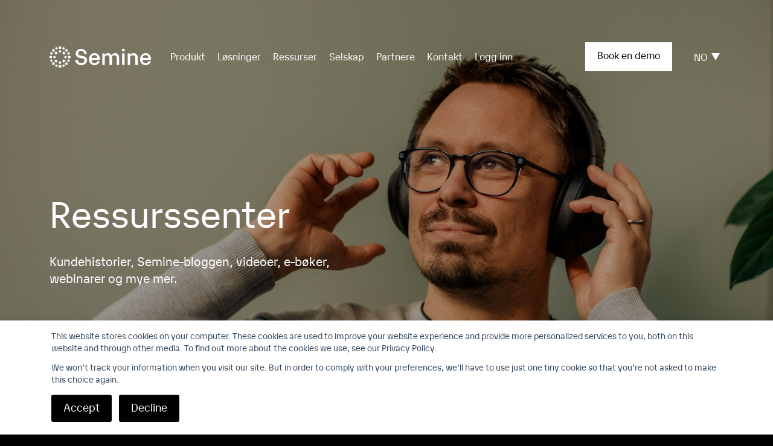

--- FILE ---
content_type: text/html; charset=UTF-8
request_url: https://semine.com/no/ressurser/tag/entrepren%C3%B8r
body_size: 21983
content:
<!doctype html><!--[if lt IE 7]> <html class="no-js lt-ie9 lt-ie8 lt-ie7" lang="no" > <![endif]--><!--[if IE 7]>    <html class="no-js lt-ie9 lt-ie8" lang="no" >        <![endif]--><!--[if IE 8]>    <html class="no-js lt-ie9" lang="no" >               <![endif]--><!--[if gt IE 8]><!--><html class="no-js" lang="no"><!--<![endif]--><head>
    <meta charset="utf-8">
    <meta http-equiv="X-UA-Compatible" content="IE=edge,chrome=1">
    <meta name="author" content="Semine AS">
    <meta name="description" content="Entreprenør | Webinarer og ebøker med råd og innsikt fra ekspertene bak vår bransjeledende programvare for inngående fakturahåndtering.">
    <meta name="generator" content="HubSpot">
    <title>Ressurser | Semine | Entreprenør</title>
    <link rel="shortcut icon" href="https://semine.com/hubfs/semine_symbol_black.jpg">
    
<meta name="viewport" content="width=device-width, initial-scale=1">

    <script src="/hs/hsstatic/jquery-libs/static-1.1/jquery/jquery-1.7.1.js"></script>
<script>hsjQuery = window['jQuery'];</script>
    <meta property="og:description" content="Entreprenør | Webinarer og ebøker med råd og innsikt fra ekspertene bak vår bransjeledende programvare for inngående fakturahåndtering.">
    <meta property="og:title" content="Ressurser | Semine | Entreprenør">
    <meta name="twitter:description" content="Entreprenør | Webinarer og ebøker med råd og innsikt fra ekspertene bak vår bransjeledende programvare for inngående fakturahåndtering.">
    <meta name="twitter:title" content="Ressurser | Semine | Entreprenør">

    

    

    <style>
a.cta_button{-moz-box-sizing:content-box !important;-webkit-box-sizing:content-box !important;box-sizing:content-box !important;vertical-align:middle}.hs-breadcrumb-menu{list-style-type:none;margin:0px 0px 0px 0px;padding:0px 0px 0px 0px}.hs-breadcrumb-menu-item{float:left;padding:10px 0px 10px 10px}.hs-breadcrumb-menu-divider:before{content:'›';padding-left:10px}.hs-featured-image-link{border:0}.hs-featured-image{float:right;margin:0 0 20px 20px;max-width:50%}@media (max-width: 568px){.hs-featured-image{float:none;margin:0;width:100%;max-width:100%}}.hs-screen-reader-text{clip:rect(1px, 1px, 1px, 1px);height:1px;overflow:hidden;position:absolute !important;width:1px}
</style>

<link rel="stylesheet" href="https://semine.com/hubfs/hub_generated/module_assets/1/104622483262/1742295426568/module_header.min.css">
<link rel="stylesheet" href="https://semine.com/hubfs/hub_generated/module_assets/1/110188704418/1742295445341/module_hero-with-bg-image.min.css">
<link rel="stylesheet" href="https://semine.com/hubfs/hub_generated/module_assets/1/110189828406/1742295446739/module_resource-filters.min.css">
<link rel="stylesheet" href="https://semine.com/hubfs/hub_generated/module_assets/1/104629601563/1742295429110/module_footer.min.css">

    


    
<!--  Added by GoogleTagManager integration -->
<script>
var _hsp = window._hsp = window._hsp || [];
window.dataLayer = window.dataLayer || [];
function gtag(){dataLayer.push(arguments);}

var useGoogleConsentModeV2 = true;
var waitForUpdateMillis = 1000;



var hsLoadGtm = function loadGtm() {
    if(window._hsGtmLoadOnce) {
      return;
    }

    if (useGoogleConsentModeV2) {

      gtag('set','developer_id.dZTQ1Zm',true);

      gtag('consent', 'default', {
      'ad_storage': 'denied',
      'analytics_storage': 'denied',
      'ad_user_data': 'denied',
      'ad_personalization': 'denied',
      'wait_for_update': waitForUpdateMillis
      });

      _hsp.push(['useGoogleConsentModeV2'])
    }

    (function(w,d,s,l,i){w[l]=w[l]||[];w[l].push({'gtm.start':
    new Date().getTime(),event:'gtm.js'});var f=d.getElementsByTagName(s)[0],
    j=d.createElement(s),dl=l!='dataLayer'?'&l='+l:'';j.async=true;j.src=
    'https://www.googletagmanager.com/gtm.js?id='+i+dl;f.parentNode.insertBefore(j,f);
    })(window,document,'script','dataLayer','GTM-TMVHV3G');

    window._hsGtmLoadOnce = true;
};

_hsp.push(['addPrivacyConsentListener', function(consent){
  if(consent.allowed || (consent.categories && consent.categories.analytics)){
    hsLoadGtm();
  }
}]);

</script>

<!-- /Added by GoogleTagManager integration -->


<!-- Google tag (gtag.js) -->
<script async src="https://www.googletagmanager.com/gtag/js?id=G-QT0Y2ZSS7H"></script>
<script>
  window.dataLayer = window.dataLayer || [];
  function gtag(){dataLayer.push(arguments);}
  gtag('js', new Date());

  gtag('config', 'G-QT0Y2ZSS7H');
</script>








      <meta name="robots" content="noindex, noarchive, nofollow">




<script type="text/javascript">
    (function(c,l,a,r,i,t,y){
        c[a]=c[a]||function(){(c[a].q=c[a].q||[]).push(arguments)};
        t=l.createElement(r);t.async=1;t.src="https://www.clarity.ms/tag/"+i;
        y=l.getElementsByTagName(r)[0];y.parentNode.insertBefore(t,y);
    })(window, document, "clarity", "script", "iyii415d69");
</script>
<meta property="og:url" content="https://semine.com/no/ressurser/tag/entrepren%C3%B8r">
<meta property="og:type" content="blog">
<meta name="twitter:card" content="summary">
<link rel="alternate" type="application/rss+xml" href="https://semine.com/no/ressurser/rss.xml">
<meta name="twitter:domain" content="semine.com">
<script src="//platform.linkedin.com/in.js" type="text/javascript">
    lang: no_NO
</script>

<meta http-equiv="content-language" content="no">
<link rel="alternate" hreflang="en" href="https://semine.com/en/resources/tag/construction">
<link rel="alternate" hreflang="no" href="https://semine.com/no/ressurser/tag/entreprenør">
<link rel="stylesheet" href="//7052064.fs1.hubspotusercontent-na1.net/hubfs/7052064/hub_generated/template_assets/DEFAULT_ASSET/1767118704405/template_layout.min.css">





    





    

</head>
<body class="template-resourcesL1   hs-content-id-112473152591 hs-blog-listing hs-blog-id-112471395206" style="">
<!--  Added by GoogleTagManager integration -->
<noscript><iframe src="https://www.googletagmanager.com/ns.html?id=GTM-TMVHV3G" height="0" width="0" style="display:none;visibility:hidden"></iframe></noscript>

<!-- /Added by GoogleTagManager integration -->

    <div class="header-container-wrapper">
    <div class="header-container container-fluid">

<div class="row-fluid-wrapper row-depth-1 row-number-1 ">
<div class="row-fluid ">
<div class="span12 widget-span widget-type-custom_widget " style="" data-widget-type="custom_widget" data-x="0" data-w="12">
<div id="hs_cos_wrapper_module_163847771106993" class="hs_cos_wrapper hs_cos_wrapper_widget hs_cos_wrapper_type_module" style="" data-hs-cos-general-type="widget" data-hs-cos-type="module">
<link href="https://semine.com/hubfs/hub_generated/template_assets/1/104806962034/1742155873635/template_bootstrap-min.min.css" rel="preload" as="style" onload="this.rel='stylesheet'">
<link href="https://semine.com/hubfs/hub_generated/template_assets/1/104806962038/1742155874221/template_slick-min.min.css" rel="preload" as="style" onload="this.rel='stylesheet'">
<link href="https://semine.com/hubfs/hub_generated/template_assets/1/104873198989/1742155874657/template_style.min.css" rel="preload" as="style" onload="this.rel='stylesheet'">


<noscript><link rel="stylesheet" href="https://semine.com/hubfs/hub_generated/template_assets/1/104806962034/1742155873635/template_bootstrap-min.min.css"></noscript>
<noscript><link rel="stylesheet" href="https://semine.com/hubfs/hub_generated/template_assets/1/104806962038/1742155874221/template_slick-min.min.css"></noscript>
<noscript><link rel="stylesheet" href="https://semine.com/hubfs/hub_generated/template_assets/1/104873198989/1742155874657/template_style.min.css"></noscript>


  


<header class="header">
  <div class="container">

    
    
    

    <div class="row justify-content-between align-items-center d-none d-xl-flex">
      <div class="col-2">
        <div class="header__logo">
          <a href="/no?hsLang=no" rel="nofollow noreferrer">
            <svg width="168" height="35" viewBox="0 0 168 35" fill="none" xmlns="http://www.w3.org/2000/svg">
<path d="M42.4336 22.2097H47.0505C47.1596 26.0929 48.4985 27.3025 52.5572 27.3025C56.0702 27.3025 57.7407 26.1693 57.7407 23.7121V22.5025C57.7407 20.7073 56.9432 20.1217 53.426 19.6081L50.8405 19.188C46.2572 18.475 43.3192 15.5806 43.3192 11.8417C43.3192 7.55525 47.3779 3.96484 52.1584 3.96484C57.3419 3.96484 61.1446 7.33456 61.7238 12.283H57.1069C57.0356 8.80297 55.8016 7.66559 52.1417 7.66559C49.0651 7.66559 47.6129 8.72658 47.6129 11.0014V12.0623C47.6129 13.9679 48.5908 14.6979 51.8898 15.2114L54.5005 15.6358C59.6084 16.4846 62.1099 18.7848 62.1099 22.7062C62.1099 27.2855 57.7952 30.9862 52.5068 30.9862C46.9665 31.0032 42.8701 27.4128 42.4336 22.2097Z" fill="white" />
<path d="M69.6846 22.1561V23.0685C69.6846 26.26 71.1326 27.5756 74.5029 27.5756C77.399 27.5756 78.6707 26.6971 78.8848 24.5369H83.2708C82.6461 26.3885 81.4726 28.0006 79.9098 29.154C78.3471 30.3074 76.4709 30.9462 74.5365 30.9835C69.2858 30.9835 65.3027 27.0281 65.3027 21.2733C65.3027 15.6331 69.2145 11.0156 74.5785 11.0156C79.506 11.0156 83.3464 15.2596 83.3464 20.6155V22.1561H69.6846ZM69.6846 18.6378V19.0622H78.9184V18.6378C78.9184 15.5949 77.7222 14.3514 74.5701 14.3514C71.204 14.3684 69.6846 15.65 69.6846 18.6548V18.6378Z" fill="white" />
<path d="M115.229 18.62V30.6474H111.136V18.3993C111.136 15.7638 110.011 14.6264 107.439 14.6264C104.614 14.6264 103.38 15.836 103.38 18.5861V30.6474H99.2877V18.3993C99.2877 15.7638 98.1292 14.6264 95.5564 14.6264C92.7275 14.6264 91.4977 15.836 91.4977 18.5861V30.6474H87.3887V11.4053H91.1955V14.1893C91.8225 13.2231 92.6768 12.4293 93.6818 11.8789C94.6868 11.3286 95.8111 11.039 96.954 11.036C98.1532 11.0156 99.3326 11.3476 100.349 11.9917C101.365 12.6358 102.175 13.5644 102.679 14.6646C103.301 13.5666 104.198 12.6532 105.279 12.0163C106.361 11.3794 107.589 11.0414 108.84 11.036C112.572 11.036 115.229 14.2233 115.229 18.62Z" fill="white" />
<path d="M124.3 11.4023H120.203V30.636H124.3V11.4023Z" fill="white" />
<path d="M146.175 18.6196V30.6471H142.083V18.399C142.083 15.7974 140.824 14.6261 137.915 14.6261C134.872 14.6261 133.567 15.8356 133.567 18.5857V30.6471H129.475V11.4049H133.277V14.1889C133.97 13.202 134.889 12.3996 135.955 11.8504C137.022 11.3012 138.204 11.0216 139.401 11.0357C143.279 11.0357 146.175 14.2229 146.175 18.6196Z" fill="white" />
<path d="M154.331 22.1561V23.0685C154.331 26.26 155.779 27.5756 159.149 27.5756C162.049 27.5756 163.317 26.6971 163.535 24.5369H167.917C167.293 26.3881 166.12 28.0001 164.558 29.1535C162.996 30.307 161.121 30.946 159.187 30.9835C153.932 30.9835 149.953 27.0281 149.953 21.2733C149.953 15.6331 153.869 11.0156 159.229 11.0156C164.156 11.0156 168.001 15.2596 168.001 20.6155V22.1561H154.331ZM154.331 18.6378V19.0622H163.565V18.6378C163.565 15.5949 162.368 14.3514 159.216 14.3514C155.85 14.3684 154.331 15.65 154.331 18.6548V18.6378Z" fill="white" />
<path d="M28.1586 25.6797L25.3926 28.4766L28.1586 31.2734L30.9246 28.4766L28.1586 25.6797Z" fill="white" />
<path d="M23.8188 21.293L21.0527 24.0898L23.8188 26.8867L26.5848 24.0898L23.8188 21.293Z" fill="white" />
<path d="M23.8207 8.12109L21.0547 10.918L23.8207 13.7148L26.5868 10.918L23.8207 8.12109Z" fill="white" />
<path d="M10.7934 21.2891L8.02734 24.0859L10.7934 26.8828L13.5594 24.0859L10.7934 21.2891Z" fill="white" />
<path d="M6.45158 25.6797L3.68555 28.4766L6.45158 31.2734L9.21762 28.4766L6.45158 25.6797Z" fill="white" />
<path d="M10.7973 8.11718L8.03125 10.9141L10.7973 13.7109L13.5633 10.9141L10.7973 8.11718Z" fill="white" />
<path d="M6.44963 3.72656L3.68359 6.52344L6.44963 9.32032L9.21566 6.52344L6.44963 3.72656Z" fill="white" />
<path d="M28.1586 3.73047L25.3926 6.52734L28.1586 9.32422L30.9246 6.52734L28.1586 3.73047Z" fill="white" />
<path d="M19.2614 31.043H15.3496V34.9983H19.2614V31.043Z" fill="white" />
<path d="M17.3055 28.7913C18.3857 28.7913 19.2614 27.9059 19.2614 26.8136C19.2614 25.7214 18.3857 24.8359 17.3055 24.8359C16.2253 24.8359 15.3496 25.7214 15.3496 26.8136C15.3496 27.9059 16.2253 28.7913 17.3055 28.7913Z" fill="white" />
<path d="M26.531 15.5196C26.1432 15.5171 25.7635 15.6311 25.44 15.8473C25.1166 16.0634 24.8639 16.3719 24.7142 16.7335C24.5645 17.0952 24.5244 17.4937 24.5992 17.8784C24.6739 18.2631 24.86 18.6166 25.1339 18.8942C25.4077 19.1717 25.757 19.3606 26.1373 19.437C26.5176 19.5134 26.9118 19.4738 27.2697 19.3232C27.6277 19.1725 27.9334 18.9178 28.1478 18.5911C28.3623 18.2645 28.4759 17.8808 28.4742 17.4888C28.472 16.9679 28.2667 16.469 27.9029 16.1003C27.5391 15.7316 27.0461 15.5229 26.531 15.5196Z" fill="white" />
<path d="M8.09651 19.4749C9.17671 19.4749 10.0524 18.5895 10.0524 17.4972C10.0524 16.405 9.17671 15.5195 8.09651 15.5195C7.0163 15.5195 6.14062 16.405 6.14062 17.4972C6.14062 18.5895 7.0163 19.4749 8.09651 19.4749Z" fill="white" />
<path d="M3.91176 15.5195H0V19.4749H3.91176V15.5195Z" fill="white" />
<path d="M17.2957 6.21094C16.9089 6.21094 16.5307 6.32693 16.2091 6.54424C15.8875 6.76155 15.6368 7.07042 15.4887 7.4318C15.3407 7.79317 15.302 8.19082 15.3774 8.57446C15.4529 8.95809 15.6392 9.31048 15.9127 9.58707C16.1862 9.86365 16.5347 10.052 16.9142 10.1283C17.2936 10.2046 17.6868 10.1655 18.0442 10.0158C18.4016 9.86609 18.7071 9.61261 18.922 9.28738C19.1369 8.96215 19.2516 8.57978 19.2516 8.18863C19.2516 7.66411 19.0455 7.16108 18.6787 6.79019C18.3119 6.4193 17.8145 6.21094 17.2957 6.21094Z" fill="white" />
<path d="M19.2614 0H15.3496V3.95538H19.2614V0Z" fill="white" />
<path d="M24.9875 31.0791C24.5741 30.07 23.43 29.5908 22.432 30.0088C21.434 30.4268 20.9601 31.5837 21.3735 32.5928C21.7869 33.6019 22.931 34.0811 23.929 33.6631C24.9269 33.2451 25.4009 32.0882 24.9875 31.0791Z" fill="white" />
<path d="M13.2394 2.39943C12.8261 1.39032 11.6819 0.911123 10.684 1.32911C9.68597 1.74709 9.21206 2.90398 9.62544 3.91309C10.0388 4.92219 11.1829 5.40139 12.1809 4.98341C13.1789 4.56542 13.6528 3.40853 13.2394 2.39943Z" fill="white" />
<path d="M23.9309 1.333C22.9329 0.915016 21.7888 1.39422 21.3754 2.40332C20.9621 3.41243 21.436 4.56931 22.434 4.9873C23.4319 5.40528 24.5761 4.92609 24.9894 3.91698C25.4028 2.90787 24.9289 1.75099 23.9309 1.333Z" fill="white" />
<path d="M12.1809 30.0127C11.1829 29.5947 10.0388 30.0739 9.62544 31.083C9.21206 32.0921 9.68597 33.249 10.684 33.667C11.6819 34.085 12.8261 33.6058 13.2394 32.5967C13.6528 31.5876 13.1789 30.4307 12.1809 30.0127Z" fill="white" />
<path d="M4.93084 22.6846C4.51746 21.6755 3.37334 21.1963 2.37536 21.6143C1.37738 22.0322 0.903466 23.1891 1.31684 24.1982C1.73022 25.2073 2.87435 25.6865 3.87233 25.2686C4.8703 24.8506 5.34422 23.6937 4.93084 22.6846Z" fill="white" />
<path d="M33.2922 10.8057C32.8788 9.79657 31.7347 9.31737 30.7367 9.73536C29.7387 10.1533 29.2648 11.3102 29.6782 12.3193C30.0915 13.3284 31.2357 13.8076 32.2337 13.3897C33.2316 12.9717 33.7055 11.8148 33.2922 10.8057Z" fill="white" />
<path d="M3.87623 9.72753C2.87825 9.30955 1.73413 9.78874 1.32075 10.7979C0.907373 11.807 1.38129 12.9638 2.37926 13.3818C3.37724 13.7998 4.52137 13.3206 4.93475 12.3115C5.34812 11.3024 4.87421 10.1455 3.87623 9.72753Z" fill="white" />
<path d="M32.2356 21.6143C31.2376 21.1963 30.0935 21.6755 29.6801 22.6846C29.2667 23.6937 29.7407 24.8506 30.7386 25.2685C31.7366 25.6865 32.8807 25.2073 33.2941 24.1982C33.7075 23.1891 33.2336 22.0322 32.2356 21.6143Z" fill="white" />
<path d="M34.6149 15.5195H30.7031V19.4749H34.6149V15.5195Z" fill="white" />
<path d="M124.3 3.96484H120.203V8.10696H124.3V3.96484Z" fill="white" />
</svg>
          </a>
        </div>
      </div>
      <div class="col-xl-7">
        <nav class="header__menu d-none d-xl-flex">
          <ul class="header__levelOne reset-list d-flex">
            
              <li class="header__li">

  
  

  
    <span class="header__label color--white has-subMenu" data-submenu="produkt">Produkt</span>
  

</li>
            
              <li class="header__li">

  
  

  
    <span class="header__label color--white has-subMenu" data-submenu="løsninger">Løsninger</span>
  

</li>
            
              <li class="header__li">

  
  

  
    <a href="https://semine.com/no/ressurser" class="header__link  color--white hs-skip-lang-url-rewrite">
      Ressurser
    </a>
  

</li>
            
              <li class="header__li">

  
  

  
    <span class="header__label color--white has-subMenu" data-submenu="selskap">Selskap</span>
  

</li>
            
              <li class="header__li">

  
  

  
    <span class="header__label color--white has-subMenu" data-submenu="partnere">Partnere</span>
  

</li>
            
              <li class="header__li">

  
  

  
    <a href="https://semine.com/no/kontakt" class="header__link  color--white hs-skip-lang-url-rewrite">
      Kontakt
    </a>
  

</li>
            
              <li class="header__li">

  
  

  
    <span class="header__label color--white has-subMenu" data-submenu="logg-inn">Logg inn</span>
  

</li>
            
          </ul>
        </nav>
      </div>
      <div class="col-xl-3">
        <div class="d-flex justify-content-end">
          
            
            
            <a href="https://semine.com/no/book-en-demo?hsLang=no" class="header__cta button button--cornered button-solid--white">
              Book en demo
            </a>
          
           
 


<div class="languageDropdown">
  <button class="languageDropdown__currentLang d-flex align-items-center">
    NO
    <svg class="languageDropdown__arrow" width="14" height="12" viewBox="0 0 14 12" fill="none" xmlns="http://www.w3.org/2000/svg">
      <path d="M7 12L0.0717975 -1.30507e-06L13.9282 -9.36995e-08L7 12Z" fill="white" />
    </svg>
  </button>

  <ul class="languageDropdown__ul reset-list">
    <li class="languageDropdown__li" data-url="ressurser/tag/entrepren%C3%B8r">
       
      <div style="display: flex; flex-direction: column">
        
        <a class="languageDropdown__anchor hs-skip-lang-url-rewrite text-decoration-none" href="/en/resources?hsLang=en">EN</a>
        
        
        <a style="margin-top: -3px" class="languageDropdown__anchor hs-skip-lang-url-rewrite text-decoration-none" href="/sv/resurser?hsLang=sv">SE</a>
        
        
        <a style="margin-top: -3px" class="languageDropdown__anchor hs-skip-lang-url-rewrite text-decoration-none" href="/fi/resources?hsLang=fi">FI</a>
        
      </div>
      
    </li>
  </ul>
</div>
        </div>
      </div>
    </div>
  </div>


  
  
  

  <div class="container-fluid background--black header__submenu-margin d-none d-xl-block">
    
      <div class="header__submenu" data-submenu="produkt">
        <div class="container">
          
            <div class="row justify-content-between">
              




  <div class="col-2">
    <div class="header__submenu-tabs d-flex flex-column">
      
        
        <div class="header__submenu-tab pt-0" data-tab="produkt-oversikt">Oversikt</div>
      
        
        <div class="header__submenu-tab " data-tab="produkt-funksjoner">Funksjoner</div>
      
        
        <div class="header__submenu-tab " data-tab="produkt-integrasjoner">Integrasjoner</div>
      
        
        <div class="header__submenu-tab " data-tab="produkt-sikkerhet-&amp;-compliance">Sikkerhet &amp; Compliance</div>
      
    </div>
  </div>







<div class="col-9">
  
    

    <nav class="header__submenu-nav" data-menu="produkt-oversikt">
      

        
        

        <div class="headerLinkCard position-relative d-flex headerLinkCard--hasLink ">

          
            <a class="link-absolute hs-skip-lang-url-rewrite" href="https://semine.com/no/produkt"></a>
          

          
            <div class="headerLinkCard__header">
              <img class="headerLinkCard__header-icon lazy" src="https://semine.com/hubfs/website/graphics/on-page-assets/global/header-icons/product_overview_Icon.svg" alt="product_overview_Icon" loading="lazy">
            </div>
          

          <div class="headerLinkCard__body">
            <span class="headerLinkCard__body-subheader">Oversikt</span>
            <p class="headerLinkCard__body-desc mb-0">En komplett produksjonslinje for regnskapsavdelingen og resten av selskapet. Når repetitive og tidkrevende regnskapsoppgaver blir automatisert, kan bedriften løfte blikket og fokusere på andre, mer verdiøkende oppgaver.</p>
          </div>

        </div>
      

        
        

        <div class="headerLinkCard position-relative d-flex headerLinkCard--hasLink ">

          
            <a class="link-absolute hs-skip-lang-url-rewrite" href="https://semine.com/no/produkt/implementering"></a>
          

          
            <div class="headerLinkCard__header">
              <img class="headerLinkCard__header-icon lazy" src="https://semine.com/hubfs/website/graphics/on-page-assets/global/header-icons/onboarding_Icon.svg" alt="onboarding_Icon" loading="lazy">
            </div>
          

          <div class="headerLinkCard__body">
            <span class="headerLinkCard__body-subheader">Onboarding</span>
            <p class="headerLinkCard__body-desc mb-0">Takket være lettvint implementering, intelligent integrasjon og kompetente prosjektledere oppnår dere fordeler nesten med én gang</p>
          </div>

        </div>
      
    </nav>
  
    

    <nav class="header__submenu-nav" data-menu="produkt-funksjoner">
      

        
        

        <div class="headerLinkCard position-relative d-flex headerLinkCard--hasLink ">

          
            <a class="link-absolute hs-skip-lang-url-rewrite" href="https://semine.com/no/egenskaper"></a>
          

          
            <div class="headerLinkCard__header">
              <img class="headerLinkCard__header-icon lazy" src="https://semine.com/hubfs/website/graphics/on-page-assets/global/header-icons/features_overview_Icon.svg" alt="features_overview_Icon" loading="lazy">
            </div>
          

          <div class="headerLinkCard__body">
            <span class="headerLinkCard__body-subheader">Produktfunksjoner</span>
            <p class="headerLinkCard__body-desc mb-0">Bransjeledende AI, datafangst på linjenivå, lettvint PO-mathcing, godkjenning på farten og mye mer.</p>
          </div>

        </div>
      

        
        

        <div class="headerLinkCard position-relative d-flex headerLinkCard--hasLink ">

          
            <a class="link-absolute hs-skip-lang-url-rewrite" href="https://semine.com/no/egenskaper/data-fangst"></a>
          

          
            <div class="headerLinkCard__header">
              <img class="headerLinkCard__header-icon lazy" src="https://semine.com/hubfs/website/graphics/on-page-assets/global/header-icons/capture_Icon.svg" alt="capture_Icon" loading="lazy">
            </div>
          

          <div class="headerLinkCard__body">
            <span class="headerLinkCard__body-subheader">Datafangst</span>
            <p class="headerLinkCard__body-desc mb-0">SEMINE fanger opp data både fra hode- og linjenivå, innkjøpsordre og annet – nøyaktig og helt automatisk.</p>
          </div>

        </div>
      

        
        

        <div class="headerLinkCard position-relative d-flex headerLinkCard--hasLink ">

          
            <a class="link-absolute hs-skip-lang-url-rewrite" href="https://semine.com/no/egenskaper/ai-motor"></a>
          

          
            <div class="headerLinkCard__header">
              <img class="headerLinkCard__header-icon lazy" src="https://semine.com/hubfs/website/graphics/on-page-assets/global/header-icons/ai_engine_Icon.svg" alt="ai_engine_Icon" loading="lazy">
            </div>
          

          <div class="headerLinkCard__body">
            <span class="headerLinkCard__body-subheader">AI - motor</span>
            <p class="headerLinkCard__body-desc mb-0">Takket være AI får dere en helautomatisert fakturaprosess hvor detaljer behandles på hode- og linjenivå.</p>
          </div>

        </div>
      

        
        

        <div class="headerLinkCard position-relative d-flex headerLinkCard--hasLink ">

          
            <a class="link-absolute hs-skip-lang-url-rewrite" href="https://semine.com/en/features/purchase-order-matching"></a>
          

          
            <div class="headerLinkCard__header">
              <img class="headerLinkCard__header-icon lazy" src="https://semine.com/hubfs/website/graphics/on-page-assets/global/header-icons/po_matching_Icon.svg" alt="po_matching_Icon" loading="lazy">
            </div>
          

          <div class="headerLinkCard__body">
            <span class="headerLinkCard__body-subheader">PO-match</span>
            <p class="headerLinkCard__body-desc mb-0">Undersøk og match fakturaer problemfritt før de går til utbetaling.</p>
          </div>

        </div>
      

        
        

        <div class="headerLinkCard position-relative d-flex headerLinkCard--hasLink ">

          
            <a class="link-absolute hs-skip-lang-url-rewrite" href="https://semine.com/no/egenskaper/portefoljestyring"></a>
          

          
            <div class="headerLinkCard__header">
              <img class="headerLinkCard__header-icon lazy" src="https://semine.com/hubfs/website/graphics/on-page-assets/global/header-icons/portfolio_Icon.svg" alt="portfolio_Icon" loading="lazy">
            </div>
          

          <div class="headerLinkCard__body">
            <span class="headerLinkCard__body-subheader">Porteføljestyring</span>
            <p class="headerLinkCard__body-desc mb-0">Jobb med flere datasett og klienter i ett brukergrensesnitt.</p>
          </div>

        </div>
      

        
        

        <div class="headerLinkCard position-relative d-flex headerLinkCard--hasLink ">

          
            <a class="link-absolute hs-skip-lang-url-rewrite" href="https://semine.com/no/egenskaper/bokføring"></a>
          

          
            <div class="headerLinkCard__header">
              <img class="headerLinkCard__header-icon lazy" src="https://semine.com/hubfs/website/graphics/on-page-assets/global/header-icons/accounting_Icon.svg" alt="accounting_Icon" loading="lazy">
            </div>
          

          <div class="headerLinkCard__body">
            <span class="headerLinkCard__body-subheader">Automatisert regnskap</span>
            <p class="headerLinkCard__body-desc mb-0">Behandler alle data på hode- og linjenivå automatisk.</p>
          </div>

        </div>
      

        
        

        <div class="headerLinkCard position-relative d-flex headerLinkCard--hasLink ">

          
            <a class="link-absolute hs-skip-lang-url-rewrite" href="https://semine.com/no/egenskaper/arbeidsflyter"></a>
          

          
            <div class="headerLinkCard__header">
              <img class="headerLinkCard__header-icon lazy" src="https://semine.com/hubfs/website/graphics/on-page-assets/global/header-icons/workflows_Icon.svg" alt="workflows_Icon" loading="lazy">
            </div>
          

          <div class="headerLinkCard__body">
            <span class="headerLinkCard__body-subheader">Arbeidsflyter</span>
            <p class="headerLinkCard__body-desc mb-0">Opprett automatiserte godkjenningsflyter – på den smarte måten.</p>
          </div>

        </div>
      

        
        

        <div class="headerLinkCard position-relative d-flex headerLinkCard--hasLink ">

          
            <a class="link-absolute hs-skip-lang-url-rewrite" href="https://semine.com/no/egenskaper/kontroll-og-gjennomsiktighet"></a>
          

          
            <div class="headerLinkCard__header">
              <img class="headerLinkCard__header-icon lazy" src="https://semine.com/hubfs/website/graphics/on-page-assets/global/header-icons/control_and_transparency_Icon.svg" alt="control_and_transparency_Icon" loading="lazy">
            </div>
          

          <div class="headerLinkCard__body">
            <span class="headerLinkCard__body-subheader">Kontroll og transparens</span>
            <p class="headerLinkCard__body-desc mb-0">Økt kontroll og transparens med SEMINEs revisjonsvennlige løsning.</p>
          </div>

        </div>
      

        
        

        <div class="headerLinkCard position-relative d-flex headerLinkCard--hasLink ">

          
            <a class="link-absolute hs-skip-lang-url-rewrite" href="https://semine.com/no/egenskaper/mobil-app"></a>
          

          
            <div class="headerLinkCard__header">
              <img class="headerLinkCard__header-icon lazy" src="https://semine.com/hubfs/website/graphics/on-page-assets/global/header-icons/mobile_app_Icon.svg" alt="mobile_app_Icon" loading="lazy">
            </div>
          

          <div class="headerLinkCard__body">
            <span class="headerLinkCard__body-subheader">Mobilapp</span>
            <p class="headerLinkCard__body-desc mb-0">Godkjenn fakturaer raskt og enkelt mens du er på farten. </p>
          </div>

        </div>
      

        
        

        <div class="headerLinkCard position-relative d-flex headerLinkCard--hasLink ">

          
            <a class="link-absolute hs-skip-lang-url-rewrite" href="https://semine.com/no/egenskaper/innsikt-og-analyse"></a>
          

          
            <div class="headerLinkCard__header">
              <img class="headerLinkCard__header-icon lazy" src="https://semine.com/hubfs/website/graphics/on-page-assets/global/header-icons/insights_and_analytics_Icon.svg" alt="insights_and_analytics_Icon" loading="lazy">
            </div>
          

          <div class="headerLinkCard__body">
            <span class="headerLinkCard__body-subheader">Innsikt og analyse</span>
            <p class="headerLinkCard__body-desc mb-0">Bruk innsikt fra SEMINE til analyser,  og ta bedre beslutninger</p>
          </div>

        </div>
      
    </nav>
  
    

    <nav class="header__submenu-nav" data-menu="produkt-integrasjoner">
      

        
        

        <div class="headerLinkCard position-relative d-flex headerLinkCard--hasLink ">

          
            <a class="link-absolute hs-skip-lang-url-rewrite" href="https://semine.com/no/integrasjoner"></a>
          

          

          <div class="headerLinkCard__body">
            <span class="headerLinkCard__body-subheader">Overview</span>
            <p class="headerLinkCard__body-desc mb-0"></p>
          </div>

        </div>
      

        
        

        <div class="headerLinkCard position-relative d-flex headerLinkCard--hasLink ">

          
            <a class="link-absolute hs-skip-lang-url-rewrite" href="https://semine.com/no/integrasjoner/microsoft-nav"></a>
          

          

          <div class="headerLinkCard__body">
            <span class="headerLinkCard__body-subheader">Microsoft NAV</span>
            <p class="headerLinkCard__body-desc mb-0"></p>
          </div>

        </div>
      

        
        

        <div class="headerLinkCard position-relative d-flex headerLinkCard--hasLink ">

          
            <a class="link-absolute hs-skip-lang-url-rewrite" href="https://semine.com/no/integrasjoner/unit-4"></a>
          

          

          <div class="headerLinkCard__body">
            <span class="headerLinkCard__body-subheader">Unit 4</span>
            <p class="headerLinkCard__body-desc mb-0"></p>
          </div>

        </div>
      

        
        

        <div class="headerLinkCard position-relative d-flex headerLinkCard--hasLink ">

          
            <a class="link-absolute hs-skip-lang-url-rewrite" href="https://semine.com/no/integrasjoner/business-nxt"></a>
          

          

          <div class="headerLinkCard__body">
            <span class="headerLinkCard__body-subheader">Business NXT</span>
            <p class="headerLinkCard__body-desc mb-0"></p>
          </div>

        </div>
      

        
        

        <div class="headerLinkCard position-relative d-flex headerLinkCard--hasLink ">

          
            <a class="link-absolute hs-skip-lang-url-rewrite" href="https://semine.com/no/integrations/netsuite"></a>
          

          

          <div class="headerLinkCard__body">
            <span class="headerLinkCard__body-subheader">NetSuite</span>
            <p class="headerLinkCard__body-desc mb-0"></p>
          </div>

        </div>
      

        
        

        <div class="headerLinkCard position-relative d-flex headerLinkCard--hasLink ">

          
            <a class="link-absolute hs-skip-lang-url-rewrite" href="https://semine.com/no/integrasjoner/uni-v3"></a>
          

          

          <div class="headerLinkCard__body">
            <span class="headerLinkCard__body-subheader">Uni V3</span>
            <p class="headerLinkCard__body-desc mb-0"></p>
          </div>

        </div>
      

        
        

        <div class="headerLinkCard position-relative d-flex headerLinkCard--hasLink ">

          
            <a class="link-absolute hs-skip-lang-url-rewrite" href="https://semine.com/no/integrasjoner/dnb-regskap"></a>
          

          

          <div class="headerLinkCard__body">
            <span class="headerLinkCard__body-subheader">DNB Regskap</span>
            <p class="headerLinkCard__body-desc mb-0"></p>
          </div>

        </div>
      

        
        

        <div class="headerLinkCard position-relative d-flex headerLinkCard--hasLink ">

          
            <a class="link-absolute hs-skip-lang-url-rewrite" href="https://semine.com/no/integrasjoner/power-office-go"></a>
          

          

          <div class="headerLinkCard__body">
            <span class="headerLinkCard__body-subheader">Power Office Go</span>
            <p class="headerLinkCard__body-desc mb-0"></p>
          </div>

        </div>
      

        
        

        <div class="headerLinkCard position-relative d-flex headerLinkCard--hasLink ">

          
            <a class="link-absolute hs-skip-lang-url-rewrite" href="https://semine.com/no/integrasjoner/visma-business"></a>
          

          

          <div class="headerLinkCard__body">
            <span class="headerLinkCard__body-subheader">Visma Business</span>
            <p class="headerLinkCard__body-desc mb-0"></p>
          </div>

        </div>
      

        
        

        <div class="headerLinkCard position-relative d-flex headerLinkCard--hasLink ">

          
            <a class="link-absolute hs-skip-lang-url-rewrite" href="https://semine.com/no/integrasjoner/maconomy"></a>
          

          

          <div class="headerLinkCard__body">
            <span class="headerLinkCard__body-subheader">Maconomy</span>
            <p class="headerLinkCard__body-desc mb-0"></p>
          </div>

        </div>
      

        
        

        <div class="headerLinkCard position-relative d-flex headerLinkCard--hasLink ">

          
            <a class="link-absolute hs-skip-lang-url-rewrite" href="https://semine.com/no/integrasjoner/rest-api"></a>
          

          

          <div class="headerLinkCard__body">
            <span class="headerLinkCard__body-subheader">Rest API</span>
            <p class="headerLinkCard__body-desc mb-0"></p>
          </div>

        </div>
      

        
        

        <div class="headerLinkCard position-relative d-flex headerLinkCard--hasLink ">

          
            <a class="link-absolute hs-skip-lang-url-rewrite" href="https://semine.com/no/integrasjoner/visma-global"></a>
          

          

          <div class="headerLinkCard__body">
            <span class="headerLinkCard__body-subheader">Visma Global</span>
            <p class="headerLinkCard__body-desc mb-0"></p>
          </div>

        </div>
      

        
        

        <div class="headerLinkCard position-relative d-flex headerLinkCard--hasLink ">

          
            <a class="link-absolute hs-skip-lang-url-rewrite" href="https://semine.com/no/integrasjoner/microsoft-ax"></a>
          

          

          <div class="headerLinkCard__body">
            <span class="headerLinkCard__body-subheader">Microsoft AX</span>
            <p class="headerLinkCard__body-desc mb-0"></p>
          </div>

        </div>
      

        
        

        <div class="headerLinkCard position-relative d-flex headerLinkCard--hasLink ">

          
            <a class="link-absolute hs-skip-lang-url-rewrite" href="https://semine.com/no/integrasjoner/sap"></a>
          

          

          <div class="headerLinkCard__body">
            <span class="headerLinkCard__body-subheader">SAP</span>
            <p class="headerLinkCard__body-desc mb-0"></p>
          </div>

        </div>
      

        
        

        <div class="headerLinkCard position-relative d-flex headerLinkCard--hasLink ">

          
            <a class="link-absolute hs-skip-lang-url-rewrite" href="https://semine.com/no/integrasjoner/visma-net"></a>
          

          

          <div class="headerLinkCard__body">
            <span class="headerLinkCard__body-subheader">Visma.net</span>
            <p class="headerLinkCard__body-desc mb-0"></p>
          </div>

        </div>
      

        
        

        <div class="headerLinkCard position-relative d-flex headerLinkCard--hasLink ">

          
            <a class="link-absolute hs-skip-lang-url-rewrite" href="https://semine.com/no/integrasjoner/microsoft-dynamics-bc"></a>
          

          

          <div class="headerLinkCard__body">
            <span class="headerLinkCard__body-subheader">Microsoft Dynamics BC</span>
            <p class="headerLinkCard__body-desc mb-0"></p>
          </div>

        </div>
      

        
        

        <div class="headerLinkCard position-relative d-flex headerLinkCard--hasLink ">

          
            <a class="link-absolute hs-skip-lang-url-rewrite" href="https://semine.com/no/integrasjoner/sparebank-1-regnskap"></a>
          

          

          <div class="headerLinkCard__body">
            <span class="headerLinkCard__body-subheader">Sparebanken 1 Regnskap</span>
            <p class="headerLinkCard__body-desc mb-0"></p>
          </div>

        </div>
      

        
        

        <div class="headerLinkCard position-relative d-flex headerLinkCard--hasLink ">

          
            <a class="link-absolute hs-skip-lang-url-rewrite" href="https://semine.com/no/integrasjoner/xledger"></a>
          

          

          <div class="headerLinkCard__body">
            <span class="headerLinkCard__body-subheader">Xledger</span>
            <p class="headerLinkCard__body-desc mb-0"></p>
          </div>

        </div>
      

        
        

        <div class="headerLinkCard position-relative d-flex headerLinkCard--hasLink ">

          
            <a class="link-absolute hs-skip-lang-url-rewrite" href="https://semine.com/no/integrasjoner/microsoft-dynamics-fo"></a>
          

          

          <div class="headerLinkCard__body">
            <span class="headerLinkCard__body-subheader">Microsoft Dynamics F&amp;O</span>
            <p class="headerLinkCard__body-desc mb-0"></p>
          </div>

        </div>
      

        
        

        <div class="headerLinkCard position-relative d-flex headerLinkCard--hasLink ">

          
            <a class="link-absolute hs-skip-lang-url-rewrite" href="https://semine.com/no/integrasjoner/uni-economy"></a>
          

          

          <div class="headerLinkCard__body">
            <span class="headerLinkCard__body-subheader">Uni Economy</span>
            <p class="headerLinkCard__body-desc mb-0"></p>
          </div>

        </div>
      

        
        

        <div class="headerLinkCard position-relative d-flex headerLinkCard--hasLink ">

          
            <a class="link-absolute hs-skip-lang-url-rewrite" href="https://semine.com/no/integrasjoner/24-seven-office"></a>
          

          

          <div class="headerLinkCard__body">
            <span class="headerLinkCard__body-subheader">24Seven Office</span>
            <p class="headerLinkCard__body-desc mb-0"></p>
          </div>

        </div>
      
    </nav>
  
    

    <nav class="header__submenu-nav" data-menu="produkt-sikkerhet-&amp;-compliance">
      

        
        

        <div class="headerLinkCard position-relative d-flex headerLinkCard--hasLink ">

          
            <a class="link-absolute hs-skip-lang-url-rewrite" href="https://semine.com/no/produkt/sikkerhet-og-compliance"></a>
          

          
            <div class="headerLinkCard__header">
              <img class="headerLinkCard__header-icon lazy" src="https://semine.com/hubfs/website/graphics/on-page-assets/global/header-icons/security_and_compliance_Icon.svg" alt="security_and_compliance_Icon" loading="lazy">
            </div>
          

          <div class="headerLinkCard__body">
            <span class="headerLinkCard__body-subheader">Oversikt</span>
            <p class="headerLinkCard__body-desc mb-0">Semine tar personvern og sikkerhet på alvor. Lær om grepene vi har tatt for å beskytte virksomheten din.</p>
          </div>

        </div>
      
    </nav>
  
</div>
            </div>
          
        </div>
      </div>
    
      <div class="header__submenu" data-submenu="løsninger">
        <div class="container">
          
            <div class="row justify-content-between">
              




  <div class="col-2">
    <div class="header__submenu-tabs d-flex flex-column">
      
        
        <div class="header__submenu-tab pt-0" data-tab="løsninger-industri">Industri</div>
      
        
        <div class="header__submenu-tab " data-tab="løsninger-brukerscenarioer">Brukerscenarioer</div>
      
        
        <div class="header__submenu-tab " data-tab="løsninger-roller">Roller</div>
      
    </div>
  </div>







<div class="col-9">
  
    

    <nav class="header__submenu-nav" data-menu="løsninger-industri">
      

        
        

        <div class="headerLinkCard position-relative d-flex headerLinkCard--hasLink ">

          
            <a class="link-absolute hs-skip-lang-url-rewrite" href="https://semine.com/no/regnskapsbyraer"></a>
          

          
            <div class="headerLinkCard__header">
              <img class="headerLinkCard__header-icon lazy" src="https://semine.com/hubfs/website/graphics/on-page-assets/global/header-icons/accounting_agencies_Icon.svg" alt="accounting_agencies_Icon" loading="lazy">
            </div>
          

          <div class="headerLinkCard__body">
            <span class="headerLinkCard__body-subheader">Regnskapsbyråer</span>
            <p class="headerLinkCard__body-desc mb-0">Strømlinjeformet automatisering på tvers av selskaper og porteføljer, bidrar til fullstendig fleksibilitet, frigjøring av ressurser og ny innsikt.</p>
          </div>

        </div>
      

        
        

        <div class="headerLinkCard position-relative d-flex headerLinkCard--hasLink ">

          
            <a class="link-absolute hs-skip-lang-url-rewrite" href="https://semine.com/no/eiendom"></a>
          

          
            <div class="headerLinkCard__header">
              <img class="headerLinkCard__header-icon lazy" src="https://semine.com/hubfs/website/graphics/on-page-assets/global/header-icons/real_estate_Icon.svg" alt="real_estate_Icon" loading="lazy">
            </div>
          

          <div class="headerLinkCard__body">
            <span class="headerLinkCard__body-subheader">Eiendomsbransjen</span>
            <p class="headerLinkCard__body-desc mb-0">Felles oversikt over alle bygg og selskaper i et brukergrensesnitt. Automatisk påføring av all konteringsinformasjon.</p>
          </div>

        </div>
      

        
        

        <div class="headerLinkCard position-relative d-flex headerLinkCard--hasLink ">

          
            <a class="link-absolute hs-skip-lang-url-rewrite" href="https://semine.com/no/entreprenor"></a>
          

          
            <div class="headerLinkCard__header">
              <img class="headerLinkCard__header-icon lazy" src="https://semine.com/hubfs/website/graphics/on-page-assets/global/header-icons/it_Icon.svg" alt="it_Icon" loading="lazy">
            </div>
          

          <div class="headerLinkCard__body">
            <span class="headerLinkCard__body-subheader">Entreprenører</span>
            <p class="headerLinkCard__body-desc mb-0">Bruk mer tid på leverandør- og prosjektoppfølging, og mindre tid på håndtering av inngående fakturaer.</p>
          </div>

        </div>
      

        
        

        <div class="headerLinkCard position-relative d-flex headerLinkCard--hasLink ">

          
            <a class="link-absolute hs-skip-lang-url-rewrite" href="https://semine.com/no/fellestjenester-regnskap"></a>
          

          
            <div class="headerLinkCard__header">
              <img class="headerLinkCard__header-icon lazy" src="https://semine.com/hubfs/website/graphics/on-page-assets/global/header-icons/shared_service_centre_Icon.svg" alt="shared_service_centre_Icon" loading="lazy">
            </div>
          

          <div class="headerLinkCard__body">
            <span class="headerLinkCard__body-subheader">Shared Service Centre</span>
            <p class="headerLinkCard__body-desc mb-0">Strømlinjeformede og automatiserte prosesser styrker forretningsresultatene. Få mer innsikt, høyere kvalitet og øk effektiviteten i alle enheter.</p>
          </div>

        </div>
      

        
        

        <div class="headerLinkCard position-relative d-flex headerLinkCard--hasLink ">

          
            <a class="link-absolute hs-skip-lang-url-rewrite" href="https://semine.com/no/hotell-og-service"></a>
          

          
            <div class="headerLinkCard__header">
              <img class="headerLinkCard__header-icon lazy" src="https://semine.com/hubfs/website/graphics/on-page-assets/global/header-icons/hospitality_Icon.svg" alt="hospitality_Icon" loading="lazy">
            </div>
          

          <div class="headerLinkCard__body">
            <span class="headerLinkCard__body-subheader">Hotell- og servicebransjen</span>
            <p class="headerLinkCard__body-desc mb-0">Prosessoptimalisering med automasjon på linjenivå, dimensjonsfangst, automatisk periodisering og godkjenning av fakturaer på farten.</p>
          </div>

        </div>
      

        
        

        <div class="headerLinkCard position-relative d-flex headerLinkCard--hasLink ">

          
            <a class="link-absolute hs-skip-lang-url-rewrite" href="https://semine.com/no/energi"></a>
          

          
            <div class="headerLinkCard__header">
              <img class="headerLinkCard__header-icon lazy" src="https://semine.com/hubfs/website/graphics/on-page-assets/global/header-icons/energy_Icon.svg" alt="energy_Icon" loading="lazy">
            </div>
          

          <div class="headerLinkCard__body">
            <span class="headerLinkCard__body-subheader">Energisektoren</span>
            <p class="headerLinkCard__body-desc mb-0">Med automatisk innsamling av relevante data oppnår dere større åpenhet, bedre oversikt, kostnadsbesparelser, økt synlighet og hundre prosent nøyaktighet.</p>
          </div>

        </div>
      

        
        

        <div class="headerLinkCard position-relative d-flex headerLinkCard--hasLink ">

          
            <a class="link-absolute hs-skip-lang-url-rewrite" href="https://semine.com/no/detaljhandel"></a>
          

          
            <div class="headerLinkCard__header">
              <img class="headerLinkCard__header-icon lazy" src="https://semine.com/hubfs/website/graphics/on-page-assets/global/header-icons/retail_Icon.svg" alt="retail_Icon" loading="lazy">
            </div>
          

          <div class="headerLinkCard__body">
            <span class="headerLinkCard__body-subheader">Detaljhandel</span>
            <p class="headerLinkCard__body-desc mb-0">Gjør arbeidsmengden mer håndterlig, få en komplett oversikt over virksomhetens økonomi, forhandle frem bedre avtaler og identifiser mulige områder for besparelser.</p>
          </div>

        </div>
      

        
        

        <div class="headerLinkCard position-relative d-flex headerLinkCard--hasLink ">

          
            <a class="link-absolute hs-skip-lang-url-rewrite" href="https://semine.com/no/bil-og-transport"></a>
          

          
            <div class="headerLinkCard__header">
              <img class="headerLinkCard__header-icon lazy" src="https://semine.com/hubfs/website/graphics/on-page-assets/global/header-icons/automotive_Icon.svg" alt="automotive_Icon" loading="lazy">
            </div>
          

          <div class="headerLinkCard__body">
            <span class="headerLinkCard__body-subheader">Bilindustrien</span>
            <p class="headerLinkCard__body-desc mb-0">Løsningen leser all informasjon på hver inngående faktura, og sikrer at dataene er på plass når du trenger dem. Du slipper å spekulere!</p>
          </div>

        </div>
      

        
        

        <div class="headerLinkCard position-relative d-flex headerLinkCard--hasLink ">

          
            <a class="link-absolute hs-skip-lang-url-rewrite" href="https://semine.com/no/andre"></a>
          

          
            <div class="headerLinkCard__header">
              <img class="headerLinkCard__header-icon lazy" src="https://semine.com/hubfs/website/graphics/on-page-assets/global/header-icons/other_Icon.svg" alt="other_Icon" loading="lazy">
            </div>
          

          <div class="headerLinkCard__body">
            <span class="headerLinkCard__body-subheader">Andre</span>
            <p class="headerLinkCard__body-desc mb-0">Vi samarbeider med virksomheter fra en rekke bransjer for å løse utfordringer knyttet til håndtering av inngående faktura. Dra nytte av høykvalitetsdata og hyperautomatisering.</p>
          </div>

        </div>
      
    </nav>
  
    

    <nav class="header__submenu-nav" data-menu="løsninger-brukerscenarioer">
      

        
        

        <div class="headerLinkCard position-relative d-flex headerLinkCard--hasLink ">

          
            <a class="link-absolute hs-skip-lang-url-rewrite" href="https://semine.com/no/prosess-optimalisering"></a>
          

          
            <div class="headerLinkCard__header">
              <img class="headerLinkCard__header-icon lazy" src="https://semine.com/hubfs/website/graphics/on-page-assets/global/header-icons/process_optimisation_Icon.svg" alt="process_optimisation_Icon" loading="lazy">
            </div>
          

          <div class="headerLinkCard__body">
            <span class="headerLinkCard__body-subheader">Prosessoptimalisering</span>
            <p class="headerLinkCard__body-desc mb-0">SEMINE forenkler komplekse og sammensatte prosesser knyttet til inngående fakturahåndtering, og muliggjør no-touch regnskapsføring.&nbsp;</p>
          </div>

        </div>
      

        
        

        <div class="headerLinkCard position-relative d-flex headerLinkCard--hasLink ">

          
            <a class="link-absolute hs-skip-lang-url-rewrite" href="https://semine.com/no/digitalisering"></a>
          

          
            <div class="headerLinkCard__header">
              <img class="headerLinkCard__header-icon lazy" src="https://semine.com/hubfs/website/graphics/on-page-assets/global/header-icons/digitalisation_Icon.svg" alt="digitalisation_Icon" loading="lazy">
            </div>
          

          <div class="headerLinkCard__body">
            <span class="headerLinkCard__body-subheader">Digitalisering</span>
            <p class="headerLinkCard__body-desc mb-0">SEMINE transformerer og forbedrer regnskapsprosessene i din virksomhet, fra manuell og papirbasert til automatisert og digitalisert.</p>
          </div>

        </div>
      

        
        

        <div class="headerLinkCard position-relative d-flex headerLinkCard--hasLink ">

          
            <a class="link-absolute hs-skip-lang-url-rewrite" href="https://semine.com/no/virksomhetsstyring-og-kostreduksjon"></a>
          

          
            <div class="headerLinkCard__header">
              <img class="headerLinkCard__header-icon lazy" src="https://semine.com/hubfs/website/graphics/on-page-assets/global/header-icons/business_performance_Icon.svg" alt="business_performance_Icon" loading="lazy">
            </div>
          

          <div class="headerLinkCard__body">
            <span class="headerLinkCard__body-subheader">Virksomhetsstyring</span>
            <p class="headerLinkCard__body-desc mb-0">Bruk dybdeinnsikt fra datafangst på fakturalinjenivå til å ta smartere og bedre forretningsavgjørelser.&nbsp;</p>
          </div>

        </div>
      

        
        

        <div class="headerLinkCard position-relative d-flex headerLinkCard--hasLink ">

          
            <a class="link-absolute hs-skip-lang-url-rewrite" href="https://semine.com/no/revisjon-og-compliance"></a>
          

          
            <div class="headerLinkCard__header">
              <img class="headerLinkCard__header-icon lazy" src="https://semine.com/hubfs/website/graphics/on-page-assets/global/header-icons/auditing_and_compliance_Icon.svg" alt="auditing_and_compliance_Icon" loading="lazy">
            </div>
          

          <div class="headerLinkCard__body">
            <span class="headerLinkCard__body-subheader">Revisjon og compliance</span>
            <p class="headerLinkCard__body-desc mb-0">En høy grad av automasjon minimerer menneskelig innblanding og reduserer feilkilder. Dra nytte av et fullstendig revisjonsspor.</p>
          </div>

        </div>
      

        
        

        <div class="headerLinkCard position-relative d-flex headerLinkCard--hasLink ">

          
            <a class="link-absolute hs-skip-lang-url-rewrite" href="https://semine.com/no/analyse-og-innsikt"></a>
          

          
            <div class="headerLinkCard__header">
              <img class="headerLinkCard__header-icon lazy" src="https://semine.com/hubfs/website/graphics/on-page-assets/global/header-icons/insights_and_analytics_Icon-1.svg" alt="insights_and_analytics_Icon-1" loading="lazy">
            </div>
          

          <div class="headerLinkCard__body">
            <span class="headerLinkCard__body-subheader">Data og analyse</span>
            <p class="headerLinkCard__body-desc mb-0">Kvalitets- og detaljdata fra SEMINE gjør det enklere ta beslutninger som kan spare kostnader og forbedre likviditeten. </p>
          </div>

        </div>
      
    </nav>
  
    

    <nav class="header__submenu-nav" data-menu="løsninger-roller">
      

        
        

        <div class="headerLinkCard position-relative d-flex headerLinkCard--hasLink ">

          
            <a class="link-absolute hs-skip-lang-url-rewrite" href="https://semine.com/no/cfo"></a>
          

          
            <div class="headerLinkCard__header">
              <img class="headerLinkCard__header-icon lazy" src="https://semine.com/hubfs/website/graphics/on-page-assets/global/header-icons/cfo_Icon.svg" alt="cfo_Icon" loading="lazy">
            </div>
          

          <div class="headerLinkCard__body">
            <span class="headerLinkCard__body-subheader">Økonomisjef</span>
            <p class="headerLinkCard__body-desc mb-0">SEMINE effektiviserer økonomi- og regnskapsavdelingen, hever kvaliteten på interne leveranser, og styrker beslutningsevnen.</p>
          </div>

        </div>
      

        
        

        <div class="headerLinkCard position-relative d-flex headerLinkCard--hasLink ">

          
            <a class="link-absolute hs-skip-lang-url-rewrite" href="https://semine.com/no/regnskaps-leder"></a>
          

          
            <div class="headerLinkCard__header">
              <img class="headerLinkCard__header-icon lazy" src="https://semine.com/hubfs/website/graphics/on-page-assets/global/header-icons/accountant_Icon.svg" alt="accountant_Icon" loading="lazy">
            </div>
          

          <div class="headerLinkCard__body">
            <span class="headerLinkCard__body-subheader">Regnskapsleder</span>
            <p class="headerLinkCard__body-desc mb-0">Vår automasjonsløsning gir ditt team verktøyene for å automatisere repetitive oppgaver, slik at de kan fokusere på andre mer verdiøkende oppgaver.</p>
          </div>

        </div>
      

        
        

        <div class="headerLinkCard position-relative d-flex headerLinkCard--hasLink ">

          
            <a class="link-absolute hs-skip-lang-url-rewrite" href="https://semine.com/no/forretningsledere"></a>
          

          
            <div class="headerLinkCard__header">
              <img class="headerLinkCard__header-icon lazy" src="https://semine.com/hubfs/website/graphics/on-page-assets/global/header-icons/business_leaders_Icon.svg" alt="business_leaders_Icon" loading="lazy">
            </div>
          

          <div class="headerLinkCard__body">
            <span class="headerLinkCard__body-subheader">Forretningsleder</span>
            <p class="headerLinkCard__body-desc mb-0">Vår bransjeledende programvare synliggjør bedriftens kostnader og analyserer data på et detaljnivå som ikke tidligere er sett i markedet.</p>
          </div>

        </div>
      

        
        

        <div class="headerLinkCard position-relative d-flex headerLinkCard--hasLink ">

          
            <a class="link-absolute hs-skip-lang-url-rewrite" href="https://semine.com/no/regnskapsforer"></a>
          

          
            <div class="headerLinkCard__header">
              <img class="headerLinkCard__header-icon lazy" src="https://semine.com/hubfs/website/graphics/on-page-assets/global/header-icons/accounting_leaders_Icon.svg" alt="accounting_leaders_Icon" loading="lazy">
            </div>
          

          <div class="headerLinkCard__body">
            <span class="headerLinkCard__body-subheader">Regnskapsfører</span>
            <p class="headerLinkCard__body-desc mb-0">Med vår løsning får regnskapsteamet et verktøy for automatisering av rutinepregede, repetitive oppgaver så de kan bidra i hele forretningen, og skape reell forretningsverdi.</p>
          </div>

        </div>
      
    </nav>
  
</div>
            </div>
          
        </div>
      </div>
    
      <div class="header__submenu" data-submenu="ressurser">
        <div class="container">
          
        </div>
      </div>
    
      <div class="header__submenu" data-submenu="selskap">
        <div class="container">
          
            <div class="row justify-content-between">
              




  <div class="col-2">
    <div class="header__submenu-tabs d-flex flex-column">
      
        
        <div class="header__submenu-tab pt-0" data-tab="selskap-om-oss">Om oss</div>
      
        
        <div class="header__submenu-tab " data-tab="selskap-investorer">Investorer</div>
      
        
        <div class="header__submenu-tab " data-tab="selskap-nyheter">Nyheter</div>
      
    </div>
  </div>







<div class="col-9">
  
    

    <nav class="header__submenu-nav" data-menu="selskap-om-oss">
      

        
        

        <div class="headerLinkCard position-relative d-flex headerLinkCard--hasLink ">

          
            <a class="link-absolute hs-skip-lang-url-rewrite" href="https://semine.com/no/selskap"></a>
          

          
            <div class="headerLinkCard__header">
              <img class="headerLinkCard__header-icon lazy" src="https://semine.com/hubfs/website/graphics/on-page-assets/global/header-icons/company_overview_Icon.svg" alt="company_overview_Icon" loading="lazy">
            </div>
          

          <div class="headerLinkCard__body">
            <span class="headerLinkCard__body-subheader">Om oss</span>
            <p class="headerLinkCard__body-desc mb-0">Om Semine, vår historie, visjon, verdier og mye mer</p>
          </div>

        </div>
      
    </nav>
  
    

    <nav class="header__submenu-nav" data-menu="selskap-investorer">
      

        
        

        <div class="headerLinkCard position-relative d-flex headerLinkCard--hasLink ">

          
            <a class="link-absolute hs-skip-lang-url-rewrite" href="https://semine.com/no/investorer"></a>
          

          
            <div class="headerLinkCard__header">
              <img class="headerLinkCard__header-icon lazy" src="https://semine.com/hubfs/website/graphics/on-page-assets/global/header-icons/investors_Icon.svg" alt="investors_Icon" loading="lazy">
            </div>
          

          <div class="headerLinkCard__body">
            <span class="headerLinkCard__body-subheader">Investorer</span>
            <p class="headerLinkCard__body-desc mb-0">Ledende norske investorer har bidratt med betydelig kapital til plattformen vår.</p>
          </div>

        </div>
      
    </nav>
  
    

    <nav class="header__submenu-nav" data-menu="selskap-nyheter">
      

        
        

        <div class="headerLinkCard position-relative d-flex headerLinkCard--hasLink ">

          
            <a class="link-absolute hs-skip-lang-url-rewrite" href="https://semine.com/no/nyheter"></a>
          

          
            <div class="headerLinkCard__header">
              <img class="headerLinkCard__header-icon lazy" src="https://semine.com/hubfs/website/graphics/on-page-assets/global/header-icons/company_news_Icon.svg" alt="company_news_Icon" loading="lazy">
            </div>
          

          <div class="headerLinkCard__body">
            <span class="headerLinkCard__body-subheader">Siste nytt</span>
            <p class="headerLinkCard__body-desc mb-0">Siste nytt, innsikt, innovasjon og mediedekning fra Semine</p>
          </div>

        </div>
      
    </nav>
  
</div>
            </div>
          
        </div>
      </div>
    
      <div class="header__submenu" data-submenu="partnere">
        <div class="container">
          
            <div class="row justify-content-between">
              




  <div class="col-2">
    <div class="header__submenu-tabs d-flex flex-column">
      
        
        <div class="header__submenu-tab pt-0" data-tab="partnere-finn-en-semine-partner">Finn en Semine partner</div>
      
        
        <div class="header__submenu-tab " data-tab="partnere-bli-semine-partner">Bli Semine partner</div>
      
        
        <div class="header__submenu-tab " data-tab="partnere-logg-inn">Logg inn</div>
      
    </div>
  </div>







<div class="col-9">
  
    

    <nav class="header__submenu-nav" data-menu="partnere-finn-en-semine-partner">
      

        
        

        <div class="headerLinkCard position-relative d-flex headerLinkCard--hasLink ">

          
            <a class="link-absolute hs-skip-lang-url-rewrite" href="https://semine.com/no/finn-en-partner"></a>
          

          
            <div class="headerLinkCard__header">
              <img class="headerLinkCard__header-icon lazy" src="https://semine.com/hubfs/website/graphics/on-page-assets/global/header-icons/find_a_partner_Icon.svg" alt="find_a_partner_Icon" loading="lazy">
            </div>
          

          <div class="headerLinkCard__body">
            <span class="headerLinkCard__body-subheader">Finn en partner</span>
            <p class="headerLinkCard__body-desc mb-0">Vi har et stort nettverk med sertifiserte partnere som kan hjelpe deg. </p>
          </div>

        </div>
      
    </nav>
  
    

    <nav class="header__submenu-nav" data-menu="partnere-bli-semine-partner">
      

        
        

        <div class="headerLinkCard position-relative d-flex headerLinkCard--hasLink ">

          
            <a class="link-absolute hs-skip-lang-url-rewrite" href="https://semine.com/no/bli-partner"></a>
          

          
            <div class="headerLinkCard__header">
              <img class="headerLinkCard__header-icon lazy" src="https://semine.com/hubfs/website/graphics/on-page-assets/global/header-icons/become_a_partner_Icon.svg" alt="become_a_partner_Icon" loading="lazy">
            </div>
          

          <div class="headerLinkCard__body">
            <span class="headerLinkCard__body-subheader">Bli Semine partner</span>
            <p class="headerLinkCard__body-desc mb-0">Vi er på jakt etter partnere som vil vokse med oss. Bli en del av Seminefamilien.</p>
          </div>

        </div>
      
    </nav>
  
    

    <nav class="header__submenu-nav" data-menu="partnere-logg-inn">
      

        
        

        <div class="headerLinkCard position-relative d-flex headerLinkCard--hasLink ">

          
            <a class="link-absolute hs-skip-lang-url-rewrite" href="https://semine.zendesk.com/auth/v2/login/signin?return_to=https%3A%2F%2Fsemine.zendesk.com%2Fhc%2Fno%2Fcategories%2F5434863210385-Partnere-Intern-&amp;theme=hc&amp;locale=no&amp;brand_id=360000328137&amp;auth_origin=360000328137%2Cfalse%2Ctrue"></a>
          

          
            <div class="headerLinkCard__header">
              <img class="headerLinkCard__header-icon lazy" src="https://semine.com/hubfs/website/graphics/on-page-assets/global/header-icons/login_Icon.svg" alt="login_Icon" loading="lazy">
            </div>
          

          <div class="headerLinkCard__body">
            <span class="headerLinkCard__body-subheader">Logg inn</span>
            <p class="headerLinkCard__body-desc mb-0">Logg inn for eksisterende Semine partnere.</p>
          </div>

        </div>
      
    </nav>
  
</div>
            </div>
          
        </div>
      </div>
    
      <div class="header__submenu" data-submenu="kontakt">
        <div class="container">
          
        </div>
      </div>
    
      <div class="header__submenu" data-submenu="logg-inn">
        <div class="container">
          
            <div class="row justify-content-between">
              




  <div class="col-2">
    <div class="header__submenu-tabs d-flex flex-column">
      
        
        <div class="header__submenu-tab pt-0" data-tab="logg-inn-logg-inn">Logg inn</div>
      
    </div>
  </div>







<div class="col-9">
  
    

    <nav class="header__submenu-nav" data-menu="logg-inn-logg-inn">
      

        
        

        <div class="headerLinkCard position-relative d-flex headerLinkCard--hasLink ">

          
            <a class="link-absolute hs-skip-lang-url-rewrite" href="http://my.semine.no"></a>
          

          

          <div class="headerLinkCard__body">
            <span class="headerLinkCard__body-subheader">Logg inn til SEMINE</span>
            <p class="headerLinkCard__body-desc mb-0"></p>
          </div>

        </div>
      
    </nav>
  
</div>
            </div>
          
        </div>
      </div>
    
  </div>


  
  
  

  <div class="container d-xl-none">

    <div class="row justify-content-between align-items-center position-relative" style="z-index: 100;">

      <div class="col-6">
        <div class="header__logo">
          <a href="/no?hsLang=no" rel="nofollow noreferrer">
            <svg width="168" height="35" viewBox="0 0 168 35" fill="none" xmlns="http://www.w3.org/2000/svg">
<path d="M42.4336 22.2097H47.0505C47.1596 26.0929 48.4985 27.3025 52.5572 27.3025C56.0702 27.3025 57.7407 26.1693 57.7407 23.7121V22.5025C57.7407 20.7073 56.9432 20.1217 53.426 19.6081L50.8405 19.188C46.2572 18.475 43.3192 15.5806 43.3192 11.8417C43.3192 7.55525 47.3779 3.96484 52.1584 3.96484C57.3419 3.96484 61.1446 7.33456 61.7238 12.283H57.1069C57.0356 8.80297 55.8016 7.66559 52.1417 7.66559C49.0651 7.66559 47.6129 8.72658 47.6129 11.0014V12.0623C47.6129 13.9679 48.5908 14.6979 51.8898 15.2114L54.5005 15.6358C59.6084 16.4846 62.1099 18.7848 62.1099 22.7062C62.1099 27.2855 57.7952 30.9862 52.5068 30.9862C46.9665 31.0032 42.8701 27.4128 42.4336 22.2097Z" fill="white" />
<path d="M69.6846 22.1561V23.0685C69.6846 26.26 71.1326 27.5756 74.5029 27.5756C77.399 27.5756 78.6707 26.6971 78.8848 24.5369H83.2708C82.6461 26.3885 81.4726 28.0006 79.9098 29.154C78.3471 30.3074 76.4709 30.9462 74.5365 30.9835C69.2858 30.9835 65.3027 27.0281 65.3027 21.2733C65.3027 15.6331 69.2145 11.0156 74.5785 11.0156C79.506 11.0156 83.3464 15.2596 83.3464 20.6155V22.1561H69.6846ZM69.6846 18.6378V19.0622H78.9184V18.6378C78.9184 15.5949 77.7222 14.3514 74.5701 14.3514C71.204 14.3684 69.6846 15.65 69.6846 18.6548V18.6378Z" fill="white" />
<path d="M115.229 18.62V30.6474H111.136V18.3993C111.136 15.7638 110.011 14.6264 107.439 14.6264C104.614 14.6264 103.38 15.836 103.38 18.5861V30.6474H99.2877V18.3993C99.2877 15.7638 98.1292 14.6264 95.5564 14.6264C92.7275 14.6264 91.4977 15.836 91.4977 18.5861V30.6474H87.3887V11.4053H91.1955V14.1893C91.8225 13.2231 92.6768 12.4293 93.6818 11.8789C94.6868 11.3286 95.8111 11.039 96.954 11.036C98.1532 11.0156 99.3326 11.3476 100.349 11.9917C101.365 12.6358 102.175 13.5644 102.679 14.6646C103.301 13.5666 104.198 12.6532 105.279 12.0163C106.361 11.3794 107.589 11.0414 108.84 11.036C112.572 11.036 115.229 14.2233 115.229 18.62Z" fill="white" />
<path d="M124.3 11.4023H120.203V30.636H124.3V11.4023Z" fill="white" />
<path d="M146.175 18.6196V30.6471H142.083V18.399C142.083 15.7974 140.824 14.6261 137.915 14.6261C134.872 14.6261 133.567 15.8356 133.567 18.5857V30.6471H129.475V11.4049H133.277V14.1889C133.97 13.202 134.889 12.3996 135.955 11.8504C137.022 11.3012 138.204 11.0216 139.401 11.0357C143.279 11.0357 146.175 14.2229 146.175 18.6196Z" fill="white" />
<path d="M154.331 22.1561V23.0685C154.331 26.26 155.779 27.5756 159.149 27.5756C162.049 27.5756 163.317 26.6971 163.535 24.5369H167.917C167.293 26.3881 166.12 28.0001 164.558 29.1535C162.996 30.307 161.121 30.946 159.187 30.9835C153.932 30.9835 149.953 27.0281 149.953 21.2733C149.953 15.6331 153.869 11.0156 159.229 11.0156C164.156 11.0156 168.001 15.2596 168.001 20.6155V22.1561H154.331ZM154.331 18.6378V19.0622H163.565V18.6378C163.565 15.5949 162.368 14.3514 159.216 14.3514C155.85 14.3684 154.331 15.65 154.331 18.6548V18.6378Z" fill="white" />
<path d="M28.1586 25.6797L25.3926 28.4766L28.1586 31.2734L30.9246 28.4766L28.1586 25.6797Z" fill="white" />
<path d="M23.8188 21.293L21.0527 24.0898L23.8188 26.8867L26.5848 24.0898L23.8188 21.293Z" fill="white" />
<path d="M23.8207 8.12109L21.0547 10.918L23.8207 13.7148L26.5868 10.918L23.8207 8.12109Z" fill="white" />
<path d="M10.7934 21.2891L8.02734 24.0859L10.7934 26.8828L13.5594 24.0859L10.7934 21.2891Z" fill="white" />
<path d="M6.45158 25.6797L3.68555 28.4766L6.45158 31.2734L9.21762 28.4766L6.45158 25.6797Z" fill="white" />
<path d="M10.7973 8.11718L8.03125 10.9141L10.7973 13.7109L13.5633 10.9141L10.7973 8.11718Z" fill="white" />
<path d="M6.44963 3.72656L3.68359 6.52344L6.44963 9.32032L9.21566 6.52344L6.44963 3.72656Z" fill="white" />
<path d="M28.1586 3.73047L25.3926 6.52734L28.1586 9.32422L30.9246 6.52734L28.1586 3.73047Z" fill="white" />
<path d="M19.2614 31.043H15.3496V34.9983H19.2614V31.043Z" fill="white" />
<path d="M17.3055 28.7913C18.3857 28.7913 19.2614 27.9059 19.2614 26.8136C19.2614 25.7214 18.3857 24.8359 17.3055 24.8359C16.2253 24.8359 15.3496 25.7214 15.3496 26.8136C15.3496 27.9059 16.2253 28.7913 17.3055 28.7913Z" fill="white" />
<path d="M26.531 15.5196C26.1432 15.5171 25.7635 15.6311 25.44 15.8473C25.1166 16.0634 24.8639 16.3719 24.7142 16.7335C24.5645 17.0952 24.5244 17.4937 24.5992 17.8784C24.6739 18.2631 24.86 18.6166 25.1339 18.8942C25.4077 19.1717 25.757 19.3606 26.1373 19.437C26.5176 19.5134 26.9118 19.4738 27.2697 19.3232C27.6277 19.1725 27.9334 18.9178 28.1478 18.5911C28.3623 18.2645 28.4759 17.8808 28.4742 17.4888C28.472 16.9679 28.2667 16.469 27.9029 16.1003C27.5391 15.7316 27.0461 15.5229 26.531 15.5196Z" fill="white" />
<path d="M8.09651 19.4749C9.17671 19.4749 10.0524 18.5895 10.0524 17.4972C10.0524 16.405 9.17671 15.5195 8.09651 15.5195C7.0163 15.5195 6.14062 16.405 6.14062 17.4972C6.14062 18.5895 7.0163 19.4749 8.09651 19.4749Z" fill="white" />
<path d="M3.91176 15.5195H0V19.4749H3.91176V15.5195Z" fill="white" />
<path d="M17.2957 6.21094C16.9089 6.21094 16.5307 6.32693 16.2091 6.54424C15.8875 6.76155 15.6368 7.07042 15.4887 7.4318C15.3407 7.79317 15.302 8.19082 15.3774 8.57446C15.4529 8.95809 15.6392 9.31048 15.9127 9.58707C16.1862 9.86365 16.5347 10.052 16.9142 10.1283C17.2936 10.2046 17.6868 10.1655 18.0442 10.0158C18.4016 9.86609 18.7071 9.61261 18.922 9.28738C19.1369 8.96215 19.2516 8.57978 19.2516 8.18863C19.2516 7.66411 19.0455 7.16108 18.6787 6.79019C18.3119 6.4193 17.8145 6.21094 17.2957 6.21094Z" fill="white" />
<path d="M19.2614 0H15.3496V3.95538H19.2614V0Z" fill="white" />
<path d="M24.9875 31.0791C24.5741 30.07 23.43 29.5908 22.432 30.0088C21.434 30.4268 20.9601 31.5837 21.3735 32.5928C21.7869 33.6019 22.931 34.0811 23.929 33.6631C24.9269 33.2451 25.4009 32.0882 24.9875 31.0791Z" fill="white" />
<path d="M13.2394 2.39943C12.8261 1.39032 11.6819 0.911123 10.684 1.32911C9.68597 1.74709 9.21206 2.90398 9.62544 3.91309C10.0388 4.92219 11.1829 5.40139 12.1809 4.98341C13.1789 4.56542 13.6528 3.40853 13.2394 2.39943Z" fill="white" />
<path d="M23.9309 1.333C22.9329 0.915016 21.7888 1.39422 21.3754 2.40332C20.9621 3.41243 21.436 4.56931 22.434 4.9873C23.4319 5.40528 24.5761 4.92609 24.9894 3.91698C25.4028 2.90787 24.9289 1.75099 23.9309 1.333Z" fill="white" />
<path d="M12.1809 30.0127C11.1829 29.5947 10.0388 30.0739 9.62544 31.083C9.21206 32.0921 9.68597 33.249 10.684 33.667C11.6819 34.085 12.8261 33.6058 13.2394 32.5967C13.6528 31.5876 13.1789 30.4307 12.1809 30.0127Z" fill="white" />
<path d="M4.93084 22.6846C4.51746 21.6755 3.37334 21.1963 2.37536 21.6143C1.37738 22.0322 0.903466 23.1891 1.31684 24.1982C1.73022 25.2073 2.87435 25.6865 3.87233 25.2686C4.8703 24.8506 5.34422 23.6937 4.93084 22.6846Z" fill="white" />
<path d="M33.2922 10.8057C32.8788 9.79657 31.7347 9.31737 30.7367 9.73536C29.7387 10.1533 29.2648 11.3102 29.6782 12.3193C30.0915 13.3284 31.2357 13.8076 32.2337 13.3897C33.2316 12.9717 33.7055 11.8148 33.2922 10.8057Z" fill="white" />
<path d="M3.87623 9.72753C2.87825 9.30955 1.73413 9.78874 1.32075 10.7979C0.907373 11.807 1.38129 12.9638 2.37926 13.3818C3.37724 13.7998 4.52137 13.3206 4.93475 12.3115C5.34812 11.3024 4.87421 10.1455 3.87623 9.72753Z" fill="white" />
<path d="M32.2356 21.6143C31.2376 21.1963 30.0935 21.6755 29.6801 22.6846C29.2667 23.6937 29.7407 24.8506 30.7386 25.2685C31.7366 25.6865 32.8807 25.2073 33.2941 24.1982C33.7075 23.1891 33.2336 22.0322 32.2356 21.6143Z" fill="white" />
<path d="M34.6149 15.5195H30.7031V19.4749H34.6149V15.5195Z" fill="white" />
<path d="M124.3 3.96484H120.203V8.10696H124.3V3.96484Z" fill="white" />
</svg>
          </a>
        </div>
      </div>

      <div class="col-2">
        <div class="hamburger">
          <span class="hamburger__line"></span>
          <span class="hamburger__line"></span>
          <span class="hamburger__line"></span>
        </div>
      </div>

    </div>

  </div>

  <div class="popupMenu background--black">
  <div class="container">
    <div class="row">
      <div class="col-12">
        <div class="popupMenu__inner">

           
 


<div class="languageDropdown">
  <button class="languageDropdown__currentLang d-flex align-items-center">
    NO
    <svg class="languageDropdown__arrow" width="14" height="12" viewBox="0 0 14 12" fill="none" xmlns="http://www.w3.org/2000/svg">
      <path d="M7 12L0.0717975 -1.30507e-06L13.9282 -9.36995e-08L7 12Z" fill="white" />
    </svg>
  </button>

  <ul class="languageDropdown__ul reset-list">
    <li class="languageDropdown__li" data-url="ressurser/tag/entrepren%C3%B8r">
       
      <div style="display: flex; flex-direction: column">
        
        <a class="languageDropdown__anchor hs-skip-lang-url-rewrite text-decoration-none" href="/en/resources?hsLang=en">EN</a>
        
        
        <a style="margin-top: -3px" class="languageDropdown__anchor hs-skip-lang-url-rewrite text-decoration-none" href="/sv/resurser?hsLang=sv">SE</a>
        
        
        <a style="margin-top: -3px" class="languageDropdown__anchor hs-skip-lang-url-rewrite text-decoration-none" href="/fi/resources?hsLang=fi">FI</a>
        
      </div>
      
    </li>
  </ul>
</div>

          <ul class="popupMenu__parent-ul reset-list">
            

              <li class="popupMenu__parent-li has-subMenu">

                
                

                
                  <span class="popupMenu__label color--white ">Produkt</span>
                


                
                
                

                <div class="popupMenu__submenu">

                  

                    
                    
                    

                    

                      <div class="popupMenu__submenu-tabs flex-column">
                        
                          <div class="popupMenu__submenu-tab">
                            <span class="popupMenu__submenu-tab-label d-block">Oversikt</span>

                            
                            
                            

                            <div class="popupMenu__submenu-nestedMenu">
                              

                                
                                

                                <div class="headerLinkCard position-relative headerLinkCard--hasLink">

                                  
                                    <a class="link-absolute hs-skip-lang-url-rewrite" href="https://semine.com/no/produkt"></a>
                                  

                                  
                                    <div class="headerLinkCard__header">
                                      <img class="headerLinkCard__header-icon lazy" src="https://semine.com/hubfs/website/graphics/on-page-assets/global/header-icons/product_overview_Icon.svg" alt="product_overview_Icon" loading="lazy">
                                    </div>
                                  

                                  <div class="headerLinkCard__body">
                                    <span class="headerLinkCard__body-subheader">Oversikt</span>
                                    <p class="headerLinkCard__body-desc color--scorpion mb-0">En komplett produksjonslinje for regnskapsavdelingen og resten av selskapet. Når repetitive og tidkrevende regnskapsoppgaver blir automatisert, kan bedriften løfte blikket og fokusere på andre, mer verdiøkende oppgaver.</p>
                                  </div>

                                </div>

                              

                                
                                

                                <div class="headerLinkCard position-relative headerLinkCard--hasLink">

                                  
                                    <a class="link-absolute hs-skip-lang-url-rewrite" href="https://semine.com/no/produkt/implementering"></a>
                                  

                                  
                                    <div class="headerLinkCard__header">
                                      <img class="headerLinkCard__header-icon lazy" src="https://semine.com/hubfs/website/graphics/on-page-assets/global/header-icons/onboarding_Icon.svg" alt="onboarding_Icon" loading="lazy">
                                    </div>
                                  

                                  <div class="headerLinkCard__body">
                                    <span class="headerLinkCard__body-subheader">Onboarding</span>
                                    <p class="headerLinkCard__body-desc color--scorpion mb-0">Takket være lettvint implementering, intelligent integrasjon og kompetente prosjektledere oppnår dere fordeler nesten med én gang</p>
                                  </div>

                                </div>

                              
                            </div>

                            
                            
                            

                          </div>
                        
                          <div class="popupMenu__submenu-tab">
                            <span class="popupMenu__submenu-tab-label d-block">Funksjoner</span>

                            
                            
                            

                            <div class="popupMenu__submenu-nestedMenu">
                              

                                
                                

                                <div class="headerLinkCard position-relative headerLinkCard--hasLink">

                                  
                                    <a class="link-absolute hs-skip-lang-url-rewrite" href="https://semine.com/no/egenskaper"></a>
                                  

                                  
                                    <div class="headerLinkCard__header">
                                      <img class="headerLinkCard__header-icon lazy" src="https://semine.com/hubfs/website/graphics/on-page-assets/global/header-icons/features_overview_Icon.svg" alt="features_overview_Icon" loading="lazy">
                                    </div>
                                  

                                  <div class="headerLinkCard__body">
                                    <span class="headerLinkCard__body-subheader">Produktfunksjoner</span>
                                    <p class="headerLinkCard__body-desc color--scorpion mb-0">Bransjeledende AI, datafangst på linjenivå, lettvint PO-mathcing, godkjenning på farten og mye mer.</p>
                                  </div>

                                </div>

                              

                                
                                

                                <div class="headerLinkCard position-relative headerLinkCard--hasLink">

                                  
                                    <a class="link-absolute hs-skip-lang-url-rewrite" href="https://semine.com/no/egenskaper/data-fangst"></a>
                                  

                                  
                                    <div class="headerLinkCard__header">
                                      <img class="headerLinkCard__header-icon lazy" src="https://semine.com/hubfs/website/graphics/on-page-assets/global/header-icons/capture_Icon.svg" alt="capture_Icon" loading="lazy">
                                    </div>
                                  

                                  <div class="headerLinkCard__body">
                                    <span class="headerLinkCard__body-subheader">Datafangst</span>
                                    <p class="headerLinkCard__body-desc color--scorpion mb-0">SEMINE fanger opp data både fra hode- og linjenivå, innkjøpsordre og annet – nøyaktig og helt automatisk.</p>
                                  </div>

                                </div>

                              

                                
                                

                                <div class="headerLinkCard position-relative headerLinkCard--hasLink">

                                  
                                    <a class="link-absolute hs-skip-lang-url-rewrite" href="https://semine.com/no/egenskaper/ai-motor"></a>
                                  

                                  
                                    <div class="headerLinkCard__header">
                                      <img class="headerLinkCard__header-icon lazy" src="https://semine.com/hubfs/website/graphics/on-page-assets/global/header-icons/ai_engine_Icon.svg" alt="ai_engine_Icon" loading="lazy">
                                    </div>
                                  

                                  <div class="headerLinkCard__body">
                                    <span class="headerLinkCard__body-subheader">AI - motor</span>
                                    <p class="headerLinkCard__body-desc color--scorpion mb-0">Takket være AI får dere en helautomatisert fakturaprosess hvor detaljer behandles på hode- og linjenivå.</p>
                                  </div>

                                </div>

                              

                                
                                

                                <div class="headerLinkCard position-relative headerLinkCard--hasLink">

                                  
                                    <a class="link-absolute hs-skip-lang-url-rewrite" href="https://semine.com/en/features/purchase-order-matching"></a>
                                  

                                  
                                    <div class="headerLinkCard__header">
                                      <img class="headerLinkCard__header-icon lazy" src="https://semine.com/hubfs/website/graphics/on-page-assets/global/header-icons/po_matching_Icon.svg" alt="po_matching_Icon" loading="lazy">
                                    </div>
                                  

                                  <div class="headerLinkCard__body">
                                    <span class="headerLinkCard__body-subheader">PO-match</span>
                                    <p class="headerLinkCard__body-desc color--scorpion mb-0">Undersøk og match fakturaer problemfritt før de går til utbetaling.</p>
                                  </div>

                                </div>

                              

                                
                                

                                <div class="headerLinkCard position-relative headerLinkCard--hasLink">

                                  
                                    <a class="link-absolute hs-skip-lang-url-rewrite" href="https://semine.com/no/egenskaper/portefoljestyring"></a>
                                  

                                  
                                    <div class="headerLinkCard__header">
                                      <img class="headerLinkCard__header-icon lazy" src="https://semine.com/hubfs/website/graphics/on-page-assets/global/header-icons/portfolio_Icon.svg" alt="portfolio_Icon" loading="lazy">
                                    </div>
                                  

                                  <div class="headerLinkCard__body">
                                    <span class="headerLinkCard__body-subheader">Porteføljestyring</span>
                                    <p class="headerLinkCard__body-desc color--scorpion mb-0">Jobb med flere datasett og klienter i ett brukergrensesnitt.</p>
                                  </div>

                                </div>

                              

                                
                                

                                <div class="headerLinkCard position-relative headerLinkCard--hasLink">

                                  
                                    <a class="link-absolute hs-skip-lang-url-rewrite" href="https://semine.com/no/egenskaper/bokføring"></a>
                                  

                                  
                                    <div class="headerLinkCard__header">
                                      <img class="headerLinkCard__header-icon lazy" src="https://semine.com/hubfs/website/graphics/on-page-assets/global/header-icons/accounting_Icon.svg" alt="accounting_Icon" loading="lazy">
                                    </div>
                                  

                                  <div class="headerLinkCard__body">
                                    <span class="headerLinkCard__body-subheader">Automatisert regnskap</span>
                                    <p class="headerLinkCard__body-desc color--scorpion mb-0">Behandler alle data på hode- og linjenivå automatisk.</p>
                                  </div>

                                </div>

                              

                                
                                

                                <div class="headerLinkCard position-relative headerLinkCard--hasLink">

                                  
                                    <a class="link-absolute hs-skip-lang-url-rewrite" href="https://semine.com/no/egenskaper/arbeidsflyter"></a>
                                  

                                  
                                    <div class="headerLinkCard__header">
                                      <img class="headerLinkCard__header-icon lazy" src="https://semine.com/hubfs/website/graphics/on-page-assets/global/header-icons/workflows_Icon.svg" alt="workflows_Icon" loading="lazy">
                                    </div>
                                  

                                  <div class="headerLinkCard__body">
                                    <span class="headerLinkCard__body-subheader">Arbeidsflyter</span>
                                    <p class="headerLinkCard__body-desc color--scorpion mb-0">Opprett automatiserte godkjenningsflyter – på den smarte måten.</p>
                                  </div>

                                </div>

                              

                                
                                

                                <div class="headerLinkCard position-relative headerLinkCard--hasLink">

                                  
                                    <a class="link-absolute hs-skip-lang-url-rewrite" href="https://semine.com/no/egenskaper/kontroll-og-gjennomsiktighet"></a>
                                  

                                  
                                    <div class="headerLinkCard__header">
                                      <img class="headerLinkCard__header-icon lazy" src="https://semine.com/hubfs/website/graphics/on-page-assets/global/header-icons/control_and_transparency_Icon.svg" alt="control_and_transparency_Icon" loading="lazy">
                                    </div>
                                  

                                  <div class="headerLinkCard__body">
                                    <span class="headerLinkCard__body-subheader">Kontroll og transparens</span>
                                    <p class="headerLinkCard__body-desc color--scorpion mb-0">Økt kontroll og transparens med SEMINEs revisjonsvennlige løsning.</p>
                                  </div>

                                </div>

                              

                                
                                

                                <div class="headerLinkCard position-relative headerLinkCard--hasLink">

                                  
                                    <a class="link-absolute hs-skip-lang-url-rewrite" href="https://semine.com/no/egenskaper/mobil-app"></a>
                                  

                                  
                                    <div class="headerLinkCard__header">
                                      <img class="headerLinkCard__header-icon lazy" src="https://semine.com/hubfs/website/graphics/on-page-assets/global/header-icons/mobile_app_Icon.svg" alt="mobile_app_Icon" loading="lazy">
                                    </div>
                                  

                                  <div class="headerLinkCard__body">
                                    <span class="headerLinkCard__body-subheader">Mobilapp</span>
                                    <p class="headerLinkCard__body-desc color--scorpion mb-0">Godkjenn fakturaer raskt og enkelt mens du er på farten. </p>
                                  </div>

                                </div>

                              

                                
                                

                                <div class="headerLinkCard position-relative headerLinkCard--hasLink">

                                  
                                    <a class="link-absolute hs-skip-lang-url-rewrite" href="https://semine.com/no/egenskaper/innsikt-og-analyse"></a>
                                  

                                  
                                    <div class="headerLinkCard__header">
                                      <img class="headerLinkCard__header-icon lazy" src="https://semine.com/hubfs/website/graphics/on-page-assets/global/header-icons/insights_and_analytics_Icon.svg" alt="insights_and_analytics_Icon" loading="lazy">
                                    </div>
                                  

                                  <div class="headerLinkCard__body">
                                    <span class="headerLinkCard__body-subheader">Innsikt og analyse</span>
                                    <p class="headerLinkCard__body-desc color--scorpion mb-0">Bruk innsikt fra SEMINE til analyser,  og ta bedre beslutninger</p>
                                  </div>

                                </div>

                              
                            </div>

                            
                            
                            

                          </div>
                        
                          <div class="popupMenu__submenu-tab">
                            <span class="popupMenu__submenu-tab-label d-block">Integrasjoner</span>

                            
                            
                            

                            <div class="popupMenu__submenu-nestedMenu">
                              

                                
                                

                                <div class="headerLinkCard position-relative headerLinkCard--hasLink">

                                  
                                    <a class="link-absolute hs-skip-lang-url-rewrite" href="https://semine.com/no/integrasjoner"></a>
                                  

                                  

                                  <div class="headerLinkCard__body">
                                    <span class="headerLinkCard__body-subheader">Overview</span>
                                    <p class="headerLinkCard__body-desc color--scorpion mb-0"></p>
                                  </div>

                                </div>

                              

                                
                                

                                <div class="headerLinkCard position-relative headerLinkCard--hasLink">

                                  
                                    <a class="link-absolute hs-skip-lang-url-rewrite" href="https://semine.com/no/integrasjoner/microsoft-nav"></a>
                                  

                                  

                                  <div class="headerLinkCard__body">
                                    <span class="headerLinkCard__body-subheader">Microsoft NAV</span>
                                    <p class="headerLinkCard__body-desc color--scorpion mb-0"></p>
                                  </div>

                                </div>

                              

                                
                                

                                <div class="headerLinkCard position-relative headerLinkCard--hasLink">

                                  
                                    <a class="link-absolute hs-skip-lang-url-rewrite" href="https://semine.com/no/integrasjoner/unit-4"></a>
                                  

                                  

                                  <div class="headerLinkCard__body">
                                    <span class="headerLinkCard__body-subheader">Unit 4</span>
                                    <p class="headerLinkCard__body-desc color--scorpion mb-0"></p>
                                  </div>

                                </div>

                              

                                
                                

                                <div class="headerLinkCard position-relative headerLinkCard--hasLink">

                                  
                                    <a class="link-absolute hs-skip-lang-url-rewrite" href="https://semine.com/no/integrasjoner/business-nxt"></a>
                                  

                                  

                                  <div class="headerLinkCard__body">
                                    <span class="headerLinkCard__body-subheader">Business NXT</span>
                                    <p class="headerLinkCard__body-desc color--scorpion mb-0"></p>
                                  </div>

                                </div>

                              

                                
                                

                                <div class="headerLinkCard position-relative headerLinkCard--hasLink">

                                  
                                    <a class="link-absolute hs-skip-lang-url-rewrite" href="https://semine.com/no/integrations/netsuite"></a>
                                  

                                  

                                  <div class="headerLinkCard__body">
                                    <span class="headerLinkCard__body-subheader">NetSuite</span>
                                    <p class="headerLinkCard__body-desc color--scorpion mb-0"></p>
                                  </div>

                                </div>

                              

                                
                                

                                <div class="headerLinkCard position-relative headerLinkCard--hasLink">

                                  
                                    <a class="link-absolute hs-skip-lang-url-rewrite" href="https://semine.com/no/integrasjoner/uni-v3"></a>
                                  

                                  

                                  <div class="headerLinkCard__body">
                                    <span class="headerLinkCard__body-subheader">Uni V3</span>
                                    <p class="headerLinkCard__body-desc color--scorpion mb-0"></p>
                                  </div>

                                </div>

                              

                                
                                

                                <div class="headerLinkCard position-relative headerLinkCard--hasLink">

                                  
                                    <a class="link-absolute hs-skip-lang-url-rewrite" href="https://semine.com/no/integrasjoner/dnb-regskap"></a>
                                  

                                  

                                  <div class="headerLinkCard__body">
                                    <span class="headerLinkCard__body-subheader">DNB Regskap</span>
                                    <p class="headerLinkCard__body-desc color--scorpion mb-0"></p>
                                  </div>

                                </div>

                              

                                
                                

                                <div class="headerLinkCard position-relative headerLinkCard--hasLink">

                                  
                                    <a class="link-absolute hs-skip-lang-url-rewrite" href="https://semine.com/no/integrasjoner/power-office-go"></a>
                                  

                                  

                                  <div class="headerLinkCard__body">
                                    <span class="headerLinkCard__body-subheader">Power Office Go</span>
                                    <p class="headerLinkCard__body-desc color--scorpion mb-0"></p>
                                  </div>

                                </div>

                              

                                
                                

                                <div class="headerLinkCard position-relative headerLinkCard--hasLink">

                                  
                                    <a class="link-absolute hs-skip-lang-url-rewrite" href="https://semine.com/no/integrasjoner/visma-business"></a>
                                  

                                  

                                  <div class="headerLinkCard__body">
                                    <span class="headerLinkCard__body-subheader">Visma Business</span>
                                    <p class="headerLinkCard__body-desc color--scorpion mb-0"></p>
                                  </div>

                                </div>

                              

                                
                                

                                <div class="headerLinkCard position-relative headerLinkCard--hasLink">

                                  
                                    <a class="link-absolute hs-skip-lang-url-rewrite" href="https://semine.com/no/integrasjoner/maconomy"></a>
                                  

                                  

                                  <div class="headerLinkCard__body">
                                    <span class="headerLinkCard__body-subheader">Maconomy</span>
                                    <p class="headerLinkCard__body-desc color--scorpion mb-0"></p>
                                  </div>

                                </div>

                              

                                
                                

                                <div class="headerLinkCard position-relative headerLinkCard--hasLink">

                                  
                                    <a class="link-absolute hs-skip-lang-url-rewrite" href="https://semine.com/no/integrasjoner/rest-api"></a>
                                  

                                  

                                  <div class="headerLinkCard__body">
                                    <span class="headerLinkCard__body-subheader">Rest API</span>
                                    <p class="headerLinkCard__body-desc color--scorpion mb-0"></p>
                                  </div>

                                </div>

                              

                                
                                

                                <div class="headerLinkCard position-relative headerLinkCard--hasLink">

                                  
                                    <a class="link-absolute hs-skip-lang-url-rewrite" href="https://semine.com/no/integrasjoner/visma-global"></a>
                                  

                                  

                                  <div class="headerLinkCard__body">
                                    <span class="headerLinkCard__body-subheader">Visma Global</span>
                                    <p class="headerLinkCard__body-desc color--scorpion mb-0"></p>
                                  </div>

                                </div>

                              

                                
                                

                                <div class="headerLinkCard position-relative headerLinkCard--hasLink">

                                  
                                    <a class="link-absolute hs-skip-lang-url-rewrite" href="https://semine.com/no/integrasjoner/microsoft-ax"></a>
                                  

                                  

                                  <div class="headerLinkCard__body">
                                    <span class="headerLinkCard__body-subheader">Microsoft AX</span>
                                    <p class="headerLinkCard__body-desc color--scorpion mb-0"></p>
                                  </div>

                                </div>

                              

                                
                                

                                <div class="headerLinkCard position-relative headerLinkCard--hasLink">

                                  
                                    <a class="link-absolute hs-skip-lang-url-rewrite" href="https://semine.com/no/integrasjoner/sap"></a>
                                  

                                  

                                  <div class="headerLinkCard__body">
                                    <span class="headerLinkCard__body-subheader">SAP</span>
                                    <p class="headerLinkCard__body-desc color--scorpion mb-0"></p>
                                  </div>

                                </div>

                              

                                
                                

                                <div class="headerLinkCard position-relative headerLinkCard--hasLink">

                                  
                                    <a class="link-absolute hs-skip-lang-url-rewrite" href="https://semine.com/no/integrasjoner/visma-net"></a>
                                  

                                  

                                  <div class="headerLinkCard__body">
                                    <span class="headerLinkCard__body-subheader">Visma.net</span>
                                    <p class="headerLinkCard__body-desc color--scorpion mb-0"></p>
                                  </div>

                                </div>

                              

                                
                                

                                <div class="headerLinkCard position-relative headerLinkCard--hasLink">

                                  
                                    <a class="link-absolute hs-skip-lang-url-rewrite" href="https://semine.com/no/integrasjoner/microsoft-dynamics-bc"></a>
                                  

                                  

                                  <div class="headerLinkCard__body">
                                    <span class="headerLinkCard__body-subheader">Microsoft Dynamics BC</span>
                                    <p class="headerLinkCard__body-desc color--scorpion mb-0"></p>
                                  </div>

                                </div>

                              

                                
                                

                                <div class="headerLinkCard position-relative headerLinkCard--hasLink">

                                  
                                    <a class="link-absolute hs-skip-lang-url-rewrite" href="https://semine.com/no/integrasjoner/sparebank-1-regnskap"></a>
                                  

                                  

                                  <div class="headerLinkCard__body">
                                    <span class="headerLinkCard__body-subheader">Sparebanken 1 Regnskap</span>
                                    <p class="headerLinkCard__body-desc color--scorpion mb-0"></p>
                                  </div>

                                </div>

                              

                                
                                

                                <div class="headerLinkCard position-relative headerLinkCard--hasLink">

                                  
                                    <a class="link-absolute hs-skip-lang-url-rewrite" href="https://semine.com/no/integrasjoner/xledger"></a>
                                  

                                  

                                  <div class="headerLinkCard__body">
                                    <span class="headerLinkCard__body-subheader">Xledger</span>
                                    <p class="headerLinkCard__body-desc color--scorpion mb-0"></p>
                                  </div>

                                </div>

                              

                                
                                

                                <div class="headerLinkCard position-relative headerLinkCard--hasLink">

                                  
                                    <a class="link-absolute hs-skip-lang-url-rewrite" href="https://semine.com/no/integrasjoner/microsoft-dynamics-fo"></a>
                                  

                                  

                                  <div class="headerLinkCard__body">
                                    <span class="headerLinkCard__body-subheader">Microsoft Dynamics F&amp;O</span>
                                    <p class="headerLinkCard__body-desc color--scorpion mb-0"></p>
                                  </div>

                                </div>

                              

                                
                                

                                <div class="headerLinkCard position-relative headerLinkCard--hasLink">

                                  
                                    <a class="link-absolute hs-skip-lang-url-rewrite" href="https://semine.com/no/integrasjoner/uni-economy"></a>
                                  

                                  

                                  <div class="headerLinkCard__body">
                                    <span class="headerLinkCard__body-subheader">Uni Economy</span>
                                    <p class="headerLinkCard__body-desc color--scorpion mb-0"></p>
                                  </div>

                                </div>

                              

                                
                                

                                <div class="headerLinkCard position-relative headerLinkCard--hasLink">

                                  
                                    <a class="link-absolute hs-skip-lang-url-rewrite" href="https://semine.com/no/integrasjoner/24-seven-office"></a>
                                  

                                  

                                  <div class="headerLinkCard__body">
                                    <span class="headerLinkCard__body-subheader">24Seven Office</span>
                                    <p class="headerLinkCard__body-desc color--scorpion mb-0"></p>
                                  </div>

                                </div>

                              
                            </div>

                            
                            
                            

                          </div>
                        
                          <div class="popupMenu__submenu-tab">
                            <span class="popupMenu__submenu-tab-label d-block">Sikkerhet &amp; Compliance</span>

                            
                            
                            

                            <div class="popupMenu__submenu-nestedMenu">
                              

                                
                                

                                <div class="headerLinkCard position-relative headerLinkCard--hasLink">

                                  
                                    <a class="link-absolute hs-skip-lang-url-rewrite" href="https://semine.com/no/produkt/sikkerhet-og-compliance"></a>
                                  

                                  
                                    <div class="headerLinkCard__header">
                                      <img class="headerLinkCard__header-icon lazy" src="https://semine.com/hubfs/website/graphics/on-page-assets/global/header-icons/security_and_compliance_Icon.svg" alt="security_and_compliance_Icon" loading="lazy">
                                    </div>
                                  

                                  <div class="headerLinkCard__body">
                                    <span class="headerLinkCard__body-subheader">Oversikt</span>
                                    <p class="headerLinkCard__body-desc color--scorpion mb-0">Semine tar personvern og sikkerhet på alvor. Lær om grepene vi har tatt for å beskytte virksomheten din.</p>
                                  </div>

                                </div>

                              
                            </div>

                            
                            
                            

                          </div>
                        

                      </div>

                      
                      
                      

                    

                  

                </div>

                
                
                

              </li>
            

              <li class="popupMenu__parent-li has-subMenu">

                
                

                
                  <span class="popupMenu__label color--white ">Løsninger</span>
                


                
                
                

                <div class="popupMenu__submenu">

                  

                    
                    
                    

                    

                      <div class="popupMenu__submenu-tabs flex-column">
                        
                          <div class="popupMenu__submenu-tab">
                            <span class="popupMenu__submenu-tab-label d-block">Industri</span>

                            
                            
                            

                            <div class="popupMenu__submenu-nestedMenu">
                              

                                
                                

                                <div class="headerLinkCard position-relative headerLinkCard--hasLink">

                                  
                                    <a class="link-absolute hs-skip-lang-url-rewrite" href="https://semine.com/no/regnskapsbyraer"></a>
                                  

                                  
                                    <div class="headerLinkCard__header">
                                      <img class="headerLinkCard__header-icon lazy" src="https://semine.com/hubfs/website/graphics/on-page-assets/global/header-icons/accounting_agencies_Icon.svg" alt="accounting_agencies_Icon" loading="lazy">
                                    </div>
                                  

                                  <div class="headerLinkCard__body">
                                    <span class="headerLinkCard__body-subheader">Regnskapsbyråer</span>
                                    <p class="headerLinkCard__body-desc color--scorpion mb-0">Strømlinjeformet automatisering på tvers av selskaper og porteføljer, bidrar til fullstendig fleksibilitet, frigjøring av ressurser og ny innsikt.</p>
                                  </div>

                                </div>

                              

                                
                                

                                <div class="headerLinkCard position-relative headerLinkCard--hasLink">

                                  
                                    <a class="link-absolute hs-skip-lang-url-rewrite" href="https://semine.com/no/eiendom"></a>
                                  

                                  
                                    <div class="headerLinkCard__header">
                                      <img class="headerLinkCard__header-icon lazy" src="https://semine.com/hubfs/website/graphics/on-page-assets/global/header-icons/real_estate_Icon.svg" alt="real_estate_Icon" loading="lazy">
                                    </div>
                                  

                                  <div class="headerLinkCard__body">
                                    <span class="headerLinkCard__body-subheader">Eiendomsbransjen</span>
                                    <p class="headerLinkCard__body-desc color--scorpion mb-0">Felles oversikt over alle bygg og selskaper i et brukergrensesnitt. Automatisk påføring av all konteringsinformasjon.</p>
                                  </div>

                                </div>

                              

                                
                                

                                <div class="headerLinkCard position-relative headerLinkCard--hasLink">

                                  
                                    <a class="link-absolute hs-skip-lang-url-rewrite" href="https://semine.com/no/entreprenor"></a>
                                  

                                  
                                    <div class="headerLinkCard__header">
                                      <img class="headerLinkCard__header-icon lazy" src="https://semine.com/hubfs/website/graphics/on-page-assets/global/header-icons/it_Icon.svg" alt="it_Icon" loading="lazy">
                                    </div>
                                  

                                  <div class="headerLinkCard__body">
                                    <span class="headerLinkCard__body-subheader">Entreprenører</span>
                                    <p class="headerLinkCard__body-desc color--scorpion mb-0">Bruk mer tid på leverandør- og prosjektoppfølging, og mindre tid på håndtering av inngående fakturaer.</p>
                                  </div>

                                </div>

                              

                                
                                

                                <div class="headerLinkCard position-relative headerLinkCard--hasLink">

                                  
                                    <a class="link-absolute hs-skip-lang-url-rewrite" href="https://semine.com/no/fellestjenester-regnskap"></a>
                                  

                                  
                                    <div class="headerLinkCard__header">
                                      <img class="headerLinkCard__header-icon lazy" src="https://semine.com/hubfs/website/graphics/on-page-assets/global/header-icons/shared_service_centre_Icon.svg" alt="shared_service_centre_Icon" loading="lazy">
                                    </div>
                                  

                                  <div class="headerLinkCard__body">
                                    <span class="headerLinkCard__body-subheader">Shared Service Centre</span>
                                    <p class="headerLinkCard__body-desc color--scorpion mb-0">Strømlinjeformede og automatiserte prosesser styrker forretningsresultatene. Få mer innsikt, høyere kvalitet og øk effektiviteten i alle enheter.</p>
                                  </div>

                                </div>

                              

                                
                                

                                <div class="headerLinkCard position-relative headerLinkCard--hasLink">

                                  
                                    <a class="link-absolute hs-skip-lang-url-rewrite" href="https://semine.com/no/hotell-og-service"></a>
                                  

                                  
                                    <div class="headerLinkCard__header">
                                      <img class="headerLinkCard__header-icon lazy" src="https://semine.com/hubfs/website/graphics/on-page-assets/global/header-icons/hospitality_Icon.svg" alt="hospitality_Icon" loading="lazy">
                                    </div>
                                  

                                  <div class="headerLinkCard__body">
                                    <span class="headerLinkCard__body-subheader">Hotell- og servicebransjen</span>
                                    <p class="headerLinkCard__body-desc color--scorpion mb-0">Prosessoptimalisering med automasjon på linjenivå, dimensjonsfangst, automatisk periodisering og godkjenning av fakturaer på farten.</p>
                                  </div>

                                </div>

                              

                                
                                

                                <div class="headerLinkCard position-relative headerLinkCard--hasLink">

                                  
                                    <a class="link-absolute hs-skip-lang-url-rewrite" href="https://semine.com/no/energi"></a>
                                  

                                  
                                    <div class="headerLinkCard__header">
                                      <img class="headerLinkCard__header-icon lazy" src="https://semine.com/hubfs/website/graphics/on-page-assets/global/header-icons/energy_Icon.svg" alt="energy_Icon" loading="lazy">
                                    </div>
                                  

                                  <div class="headerLinkCard__body">
                                    <span class="headerLinkCard__body-subheader">Energisektoren</span>
                                    <p class="headerLinkCard__body-desc color--scorpion mb-0">Med automatisk innsamling av relevante data oppnår dere større åpenhet, bedre oversikt, kostnadsbesparelser, økt synlighet og hundre prosent nøyaktighet.</p>
                                  </div>

                                </div>

                              

                                
                                

                                <div class="headerLinkCard position-relative headerLinkCard--hasLink">

                                  
                                    <a class="link-absolute hs-skip-lang-url-rewrite" href="https://semine.com/no/detaljhandel"></a>
                                  

                                  
                                    <div class="headerLinkCard__header">
                                      <img class="headerLinkCard__header-icon lazy" src="https://semine.com/hubfs/website/graphics/on-page-assets/global/header-icons/retail_Icon.svg" alt="retail_Icon" loading="lazy">
                                    </div>
                                  

                                  <div class="headerLinkCard__body">
                                    <span class="headerLinkCard__body-subheader">Detaljhandel</span>
                                    <p class="headerLinkCard__body-desc color--scorpion mb-0">Gjør arbeidsmengden mer håndterlig, få en komplett oversikt over virksomhetens økonomi, forhandle frem bedre avtaler og identifiser mulige områder for besparelser.</p>
                                  </div>

                                </div>

                              

                                
                                

                                <div class="headerLinkCard position-relative headerLinkCard--hasLink">

                                  
                                    <a class="link-absolute hs-skip-lang-url-rewrite" href="https://semine.com/no/bil-og-transport"></a>
                                  

                                  
                                    <div class="headerLinkCard__header">
                                      <img class="headerLinkCard__header-icon lazy" src="https://semine.com/hubfs/website/graphics/on-page-assets/global/header-icons/automotive_Icon.svg" alt="automotive_Icon" loading="lazy">
                                    </div>
                                  

                                  <div class="headerLinkCard__body">
                                    <span class="headerLinkCard__body-subheader">Bilindustrien</span>
                                    <p class="headerLinkCard__body-desc color--scorpion mb-0">Løsningen leser all informasjon på hver inngående faktura, og sikrer at dataene er på plass når du trenger dem. Du slipper å spekulere!</p>
                                  </div>

                                </div>

                              

                                
                                

                                <div class="headerLinkCard position-relative headerLinkCard--hasLink">

                                  
                                    <a class="link-absolute hs-skip-lang-url-rewrite" href="https://semine.com/no/andre"></a>
                                  

                                  
                                    <div class="headerLinkCard__header">
                                      <img class="headerLinkCard__header-icon lazy" src="https://semine.com/hubfs/website/graphics/on-page-assets/global/header-icons/other_Icon.svg" alt="other_Icon" loading="lazy">
                                    </div>
                                  

                                  <div class="headerLinkCard__body">
                                    <span class="headerLinkCard__body-subheader">Andre</span>
                                    <p class="headerLinkCard__body-desc color--scorpion mb-0">Vi samarbeider med virksomheter fra en rekke bransjer for å løse utfordringer knyttet til håndtering av inngående faktura. Dra nytte av høykvalitetsdata og hyperautomatisering.</p>
                                  </div>

                                </div>

                              
                            </div>

                            
                            
                            

                          </div>
                        
                          <div class="popupMenu__submenu-tab">
                            <span class="popupMenu__submenu-tab-label d-block">Brukerscenarioer</span>

                            
                            
                            

                            <div class="popupMenu__submenu-nestedMenu">
                              

                                
                                

                                <div class="headerLinkCard position-relative headerLinkCard--hasLink">

                                  
                                    <a class="link-absolute hs-skip-lang-url-rewrite" href="https://semine.com/no/prosess-optimalisering"></a>
                                  

                                  
                                    <div class="headerLinkCard__header">
                                      <img class="headerLinkCard__header-icon lazy" src="https://semine.com/hubfs/website/graphics/on-page-assets/global/header-icons/process_optimisation_Icon.svg" alt="process_optimisation_Icon" loading="lazy">
                                    </div>
                                  

                                  <div class="headerLinkCard__body">
                                    <span class="headerLinkCard__body-subheader">Prosessoptimalisering</span>
                                    <p class="headerLinkCard__body-desc color--scorpion mb-0">SEMINE forenkler komplekse og sammensatte prosesser knyttet til inngående fakturahåndtering, og muliggjør no-touch regnskapsføring.&nbsp;</p>
                                  </div>

                                </div>

                              

                                
                                

                                <div class="headerLinkCard position-relative headerLinkCard--hasLink">

                                  
                                    <a class="link-absolute hs-skip-lang-url-rewrite" href="https://semine.com/no/digitalisering"></a>
                                  

                                  
                                    <div class="headerLinkCard__header">
                                      <img class="headerLinkCard__header-icon lazy" src="https://semine.com/hubfs/website/graphics/on-page-assets/global/header-icons/digitalisation_Icon.svg" alt="digitalisation_Icon" loading="lazy">
                                    </div>
                                  

                                  <div class="headerLinkCard__body">
                                    <span class="headerLinkCard__body-subheader">Digitalisering</span>
                                    <p class="headerLinkCard__body-desc color--scorpion mb-0">SEMINE transformerer og forbedrer regnskapsprosessene i din virksomhet, fra manuell og papirbasert til automatisert og digitalisert.</p>
                                  </div>

                                </div>

                              

                                
                                

                                <div class="headerLinkCard position-relative headerLinkCard--hasLink">

                                  
                                    <a class="link-absolute hs-skip-lang-url-rewrite" href="https://semine.com/no/virksomhetsstyring-og-kostreduksjon"></a>
                                  

                                  
                                    <div class="headerLinkCard__header">
                                      <img class="headerLinkCard__header-icon lazy" src="https://semine.com/hubfs/website/graphics/on-page-assets/global/header-icons/business_performance_Icon.svg" alt="business_performance_Icon" loading="lazy">
                                    </div>
                                  

                                  <div class="headerLinkCard__body">
                                    <span class="headerLinkCard__body-subheader">Virksomhetsstyring</span>
                                    <p class="headerLinkCard__body-desc color--scorpion mb-0">Bruk dybdeinnsikt fra datafangst på fakturalinjenivå til å ta smartere og bedre forretningsavgjørelser.&nbsp;</p>
                                  </div>

                                </div>

                              

                                
                                

                                <div class="headerLinkCard position-relative headerLinkCard--hasLink">

                                  
                                    <a class="link-absolute hs-skip-lang-url-rewrite" href="https://semine.com/no/revisjon-og-compliance"></a>
                                  

                                  
                                    <div class="headerLinkCard__header">
                                      <img class="headerLinkCard__header-icon lazy" src="https://semine.com/hubfs/website/graphics/on-page-assets/global/header-icons/auditing_and_compliance_Icon.svg" alt="auditing_and_compliance_Icon" loading="lazy">
                                    </div>
                                  

                                  <div class="headerLinkCard__body">
                                    <span class="headerLinkCard__body-subheader">Revisjon og compliance</span>
                                    <p class="headerLinkCard__body-desc color--scorpion mb-0">En høy grad av automasjon minimerer menneskelig innblanding og reduserer feilkilder. Dra nytte av et fullstendig revisjonsspor.</p>
                                  </div>

                                </div>

                              

                                
                                

                                <div class="headerLinkCard position-relative headerLinkCard--hasLink">

                                  
                                    <a class="link-absolute hs-skip-lang-url-rewrite" href="https://semine.com/no/analyse-og-innsikt"></a>
                                  

                                  
                                    <div class="headerLinkCard__header">
                                      <img class="headerLinkCard__header-icon lazy" src="https://semine.com/hubfs/website/graphics/on-page-assets/global/header-icons/insights_and_analytics_Icon-1.svg" alt="insights_and_analytics_Icon-1" loading="lazy">
                                    </div>
                                  

                                  <div class="headerLinkCard__body">
                                    <span class="headerLinkCard__body-subheader">Data og analyse</span>
                                    <p class="headerLinkCard__body-desc color--scorpion mb-0">Kvalitets- og detaljdata fra SEMINE gjør det enklere ta beslutninger som kan spare kostnader og forbedre likviditeten. </p>
                                  </div>

                                </div>

                              
                            </div>

                            
                            
                            

                          </div>
                        
                          <div class="popupMenu__submenu-tab">
                            <span class="popupMenu__submenu-tab-label d-block">Roller</span>

                            
                            
                            

                            <div class="popupMenu__submenu-nestedMenu">
                              

                                
                                

                                <div class="headerLinkCard position-relative headerLinkCard--hasLink">

                                  
                                    <a class="link-absolute hs-skip-lang-url-rewrite" href="https://semine.com/no/cfo"></a>
                                  

                                  
                                    <div class="headerLinkCard__header">
                                      <img class="headerLinkCard__header-icon lazy" src="https://semine.com/hubfs/website/graphics/on-page-assets/global/header-icons/cfo_Icon.svg" alt="cfo_Icon" loading="lazy">
                                    </div>
                                  

                                  <div class="headerLinkCard__body">
                                    <span class="headerLinkCard__body-subheader">Økonomisjef</span>
                                    <p class="headerLinkCard__body-desc color--scorpion mb-0">SEMINE effektiviserer økonomi- og regnskapsavdelingen, hever kvaliteten på interne leveranser, og styrker beslutningsevnen.</p>
                                  </div>

                                </div>

                              

                                
                                

                                <div class="headerLinkCard position-relative headerLinkCard--hasLink">

                                  
                                    <a class="link-absolute hs-skip-lang-url-rewrite" href="https://semine.com/no/regnskaps-leder"></a>
                                  

                                  
                                    <div class="headerLinkCard__header">
                                      <img class="headerLinkCard__header-icon lazy" src="https://semine.com/hubfs/website/graphics/on-page-assets/global/header-icons/accountant_Icon.svg" alt="accountant_Icon" loading="lazy">
                                    </div>
                                  

                                  <div class="headerLinkCard__body">
                                    <span class="headerLinkCard__body-subheader">Regnskapsleder</span>
                                    <p class="headerLinkCard__body-desc color--scorpion mb-0">Vår automasjonsløsning gir ditt team verktøyene for å automatisere repetitive oppgaver, slik at de kan fokusere på andre mer verdiøkende oppgaver.</p>
                                  </div>

                                </div>

                              

                                
                                

                                <div class="headerLinkCard position-relative headerLinkCard--hasLink">

                                  
                                    <a class="link-absolute hs-skip-lang-url-rewrite" href="https://semine.com/no/forretningsledere"></a>
                                  

                                  
                                    <div class="headerLinkCard__header">
                                      <img class="headerLinkCard__header-icon lazy" src="https://semine.com/hubfs/website/graphics/on-page-assets/global/header-icons/business_leaders_Icon.svg" alt="business_leaders_Icon" loading="lazy">
                                    </div>
                                  

                                  <div class="headerLinkCard__body">
                                    <span class="headerLinkCard__body-subheader">Forretningsleder</span>
                                    <p class="headerLinkCard__body-desc color--scorpion mb-0">Vår bransjeledende programvare synliggjør bedriftens kostnader og analyserer data på et detaljnivå som ikke tidligere er sett i markedet.</p>
                                  </div>

                                </div>

                              

                                
                                

                                <div class="headerLinkCard position-relative headerLinkCard--hasLink">

                                  
                                    <a class="link-absolute hs-skip-lang-url-rewrite" href="https://semine.com/no/regnskapsforer"></a>
                                  

                                  
                                    <div class="headerLinkCard__header">
                                      <img class="headerLinkCard__header-icon lazy" src="https://semine.com/hubfs/website/graphics/on-page-assets/global/header-icons/accounting_leaders_Icon.svg" alt="accounting_leaders_Icon" loading="lazy">
                                    </div>
                                  

                                  <div class="headerLinkCard__body">
                                    <span class="headerLinkCard__body-subheader">Regnskapsfører</span>
                                    <p class="headerLinkCard__body-desc color--scorpion mb-0">Med vår løsning får regnskapsteamet et verktøy for automatisering av rutinepregede, repetitive oppgaver så de kan bidra i hele forretningen, og skape reell forretningsverdi.</p>
                                  </div>

                                </div>

                              
                            </div>

                            
                            
                            

                          </div>
                        

                      </div>

                      
                      
                      

                    

                  

                </div>

                
                
                

              </li>
            

              <li class="popupMenu__parent-li ">

                
                

                
                  <a href="https://semine.com/no/ressurser" class="popupMenu__link color--white hs-skip-lang-url-rewrite">
                    Ressurser
                  </a>
                


                
                
                

                <div class="popupMenu__submenu">

                  

                </div>

                
                
                

              </li>
            

              <li class="popupMenu__parent-li has-subMenu">

                
                

                
                  <span class="popupMenu__label color--white ">Selskap</span>
                


                
                
                

                <div class="popupMenu__submenu">

                  

                    
                    
                    

                    

                      <div class="popupMenu__submenu-tabs flex-column">
                        
                          <div class="popupMenu__submenu-tab">
                            <span class="popupMenu__submenu-tab-label d-block">Om oss</span>

                            
                            
                            

                            <div class="popupMenu__submenu-nestedMenu">
                              

                                
                                

                                <div class="headerLinkCard position-relative headerLinkCard--hasLink">

                                  
                                    <a class="link-absolute hs-skip-lang-url-rewrite" href="https://semine.com/no/selskap"></a>
                                  

                                  
                                    <div class="headerLinkCard__header">
                                      <img class="headerLinkCard__header-icon lazy" src="https://semine.com/hubfs/website/graphics/on-page-assets/global/header-icons/company_overview_Icon.svg" alt="company_overview_Icon" loading="lazy">
                                    </div>
                                  

                                  <div class="headerLinkCard__body">
                                    <span class="headerLinkCard__body-subheader">Om oss</span>
                                    <p class="headerLinkCard__body-desc color--scorpion mb-0">Om Semine, vår historie, visjon, verdier og mye mer</p>
                                  </div>

                                </div>

                              
                            </div>

                            
                            
                            

                          </div>
                        
                          <div class="popupMenu__submenu-tab">
                            <span class="popupMenu__submenu-tab-label d-block">Investorer</span>

                            
                            
                            

                            <div class="popupMenu__submenu-nestedMenu">
                              

                                
                                

                                <div class="headerLinkCard position-relative headerLinkCard--hasLink">

                                  
                                    <a class="link-absolute hs-skip-lang-url-rewrite" href="https://semine.com/no/investorer"></a>
                                  

                                  
                                    <div class="headerLinkCard__header">
                                      <img class="headerLinkCard__header-icon lazy" src="https://semine.com/hubfs/website/graphics/on-page-assets/global/header-icons/investors_Icon.svg" alt="investors_Icon" loading="lazy">
                                    </div>
                                  

                                  <div class="headerLinkCard__body">
                                    <span class="headerLinkCard__body-subheader">Investorer</span>
                                    <p class="headerLinkCard__body-desc color--scorpion mb-0">Ledende norske investorer har bidratt med betydelig kapital til plattformen vår.</p>
                                  </div>

                                </div>

                              
                            </div>

                            
                            
                            

                          </div>
                        
                          <div class="popupMenu__submenu-tab">
                            <span class="popupMenu__submenu-tab-label d-block">Nyheter</span>

                            
                            
                            

                            <div class="popupMenu__submenu-nestedMenu">
                              

                                
                                

                                <div class="headerLinkCard position-relative headerLinkCard--hasLink">

                                  
                                    <a class="link-absolute hs-skip-lang-url-rewrite" href="https://semine.com/no/nyheter"></a>
                                  

                                  
                                    <div class="headerLinkCard__header">
                                      <img class="headerLinkCard__header-icon lazy" src="https://semine.com/hubfs/website/graphics/on-page-assets/global/header-icons/company_news_Icon.svg" alt="company_news_Icon" loading="lazy">
                                    </div>
                                  

                                  <div class="headerLinkCard__body">
                                    <span class="headerLinkCard__body-subheader">Siste nytt</span>
                                    <p class="headerLinkCard__body-desc color--scorpion mb-0">Siste nytt, innsikt, innovasjon og mediedekning fra Semine</p>
                                  </div>

                                </div>

                              
                            </div>

                            
                            
                            

                          </div>
                        

                      </div>

                      
                      
                      

                    

                  

                </div>

                
                
                

              </li>
            

              <li class="popupMenu__parent-li has-subMenu">

                
                

                
                  <span class="popupMenu__label color--white ">Partnere</span>
                


                
                
                

                <div class="popupMenu__submenu">

                  

                    
                    
                    

                    

                      <div class="popupMenu__submenu-tabs flex-column">
                        
                          <div class="popupMenu__submenu-tab">
                            <span class="popupMenu__submenu-tab-label d-block">Finn en Semine partner</span>

                            
                            
                            

                            <div class="popupMenu__submenu-nestedMenu">
                              

                                
                                

                                <div class="headerLinkCard position-relative headerLinkCard--hasLink">

                                  
                                    <a class="link-absolute hs-skip-lang-url-rewrite" href="https://semine.com/no/finn-en-partner"></a>
                                  

                                  
                                    <div class="headerLinkCard__header">
                                      <img class="headerLinkCard__header-icon lazy" src="https://semine.com/hubfs/website/graphics/on-page-assets/global/header-icons/find_a_partner_Icon.svg" alt="find_a_partner_Icon" loading="lazy">
                                    </div>
                                  

                                  <div class="headerLinkCard__body">
                                    <span class="headerLinkCard__body-subheader">Finn en partner</span>
                                    <p class="headerLinkCard__body-desc color--scorpion mb-0">Vi har et stort nettverk med sertifiserte partnere som kan hjelpe deg. </p>
                                  </div>

                                </div>

                              
                            </div>

                            
                            
                            

                          </div>
                        
                          <div class="popupMenu__submenu-tab">
                            <span class="popupMenu__submenu-tab-label d-block">Bli Semine partner</span>

                            
                            
                            

                            <div class="popupMenu__submenu-nestedMenu">
                              

                                
                                

                                <div class="headerLinkCard position-relative headerLinkCard--hasLink">

                                  
                                    <a class="link-absolute hs-skip-lang-url-rewrite" href="https://semine.com/no/bli-partner"></a>
                                  

                                  
                                    <div class="headerLinkCard__header">
                                      <img class="headerLinkCard__header-icon lazy" src="https://semine.com/hubfs/website/graphics/on-page-assets/global/header-icons/become_a_partner_Icon.svg" alt="become_a_partner_Icon" loading="lazy">
                                    </div>
                                  

                                  <div class="headerLinkCard__body">
                                    <span class="headerLinkCard__body-subheader">Bli Semine partner</span>
                                    <p class="headerLinkCard__body-desc color--scorpion mb-0">Vi er på jakt etter partnere som vil vokse med oss. Bli en del av Seminefamilien.</p>
                                  </div>

                                </div>

                              
                            </div>

                            
                            
                            

                          </div>
                        
                          <div class="popupMenu__submenu-tab">
                            <span class="popupMenu__submenu-tab-label d-block">Logg inn</span>

                            
                            
                            

                            <div class="popupMenu__submenu-nestedMenu">
                              

                                
                                

                                <div class="headerLinkCard position-relative headerLinkCard--hasLink">

                                  
                                    <a class="link-absolute hs-skip-lang-url-rewrite" href="https://semine.zendesk.com/auth/v2/login/signin?return_to=https%3A%2F%2Fsemine.zendesk.com%2Fhc%2Fno%2Fcategories%2F5434863210385-Partnere-Intern-&amp;theme=hc&amp;locale=no&amp;brand_id=360000328137&amp;auth_origin=360000328137%2Cfalse%2Ctrue"></a>
                                  

                                  
                                    <div class="headerLinkCard__header">
                                      <img class="headerLinkCard__header-icon lazy" src="https://semine.com/hubfs/website/graphics/on-page-assets/global/header-icons/login_Icon.svg" alt="login_Icon" loading="lazy">
                                    </div>
                                  

                                  <div class="headerLinkCard__body">
                                    <span class="headerLinkCard__body-subheader">Logg inn</span>
                                    <p class="headerLinkCard__body-desc color--scorpion mb-0">Logg inn for eksisterende Semine partnere.</p>
                                  </div>

                                </div>

                              
                            </div>

                            
                            
                            

                          </div>
                        

                      </div>

                      
                      
                      

                    

                  

                </div>

                
                
                

              </li>
            

              <li class="popupMenu__parent-li ">

                
                

                
                  <a href="https://semine.com/no/kontakt" class="popupMenu__link color--white hs-skip-lang-url-rewrite">
                    Kontakt
                  </a>
                


                
                
                

                <div class="popupMenu__submenu">

                  

                </div>

                
                
                

              </li>
            

              <li class="popupMenu__parent-li has-subMenu">

                
                

                
                  <span class="popupMenu__label color--white ">Logg inn</span>
                


                
                
                

                <div class="popupMenu__submenu">

                  

                    
                    
                    

                    

                      <div class="popupMenu__submenu-tabs flex-column">
                        
                          <div class="popupMenu__submenu-tab">
                            <span class="popupMenu__submenu-tab-label d-block">Logg inn</span>

                            
                            
                            

                            <div class="popupMenu__submenu-nestedMenu">
                              

                                
                                

                                <div class="headerLinkCard position-relative headerLinkCard--hasLink">

                                  
                                    <a class="link-absolute hs-skip-lang-url-rewrite" href="http://my.semine.no"></a>
                                  

                                  

                                  <div class="headerLinkCard__body">
                                    <span class="headerLinkCard__body-subheader">Logg inn til SEMINE</span>
                                    <p class="headerLinkCard__body-desc color--scorpion mb-0"></p>
                                  </div>

                                </div>

                              
                            </div>

                            
                            
                            

                          </div>
                        

                      </div>

                      
                      
                      

                    

                  

                </div>

                
                
                

              </li>
            

          </ul>

        </div>
      </div>
    </div>

  </div>
</div>

  
  

</header></div>

</div><!--end widget-span -->
</div><!--end row-->
</div><!--end row-wrapper -->

    </div><!--end header -->
</div><!--end header wrapper -->

<div class="body-container-wrapper">
    <div class="body-container container-fluid">

<div class="row-fluid-wrapper row-depth-1 row-number-1 ">
<div class="row-fluid ">
<div class="span12 widget-span widget-type-custom_widget " style="" data-widget-type="custom_widget" data-x="0" data-w="12">
<div id="hs_cos_wrapper_module_168098925530958" class="hs_cos_wrapper hs_cos_wrapper_widget hs_cos_wrapper_type_module" style="" data-hs-cos-general-type="widget" data-hs-cos-type="module">






<section class="heroWBG heroWBG__module_168098925530958 position-relative" aria-label="Hero Module with Background Image">

  
    <div class="heroWBG__bg">
      <img class="lazy" src="https://semine.com/hs-fs/hubfs/website/graphics/on-page-assets/resources/our_resources_Hero_image.webp?height=768&amp;name=our_resources_Hero_image.webp" alt="our_resources_Hero_image" loading="eager" height="768" stlye="height: 768px;">
    </div>
  

  <div class="container index-top">
    <div class="row">
			<div class="col-12 col-md-9 col-lg-6">
        <div class="heroWBG__content text-center text-md-start fadeIn">
          <h1 class="heroWBG__content-title">Ressurssenter</h1>
          <div class="heroWBG__content-copy display--2"><p><span>Kundehistorier, Semine-bloggen, videoer, e-bøker, webinarer og mye mer.</span></p></div>
          
        </div>
      </div>
    </div>
  </div>

	<div class="heroWBG__animation d-none d-lg-block">
		

		
			<div class="shape shape-4" style="background-image: url(https://semine.com/hubfs/website/vectors/shapes/square-185x185.svg)"></div>
			<div class="shape shape-5" style="background-image: url(https://semine.com/hubfs/website/vectors/shapes/square-185x185.svg)"></div>
			<div class="shape shape-6" style="background-image: url(https://semine.com/hubfs/website/vectors/shapes/square-185x185.svg)"></div>
		

	</div>

</section>



</div>

</div><!--end widget-span -->
</div><!--end row-->
</div><!--end row-wrapper -->

<div class="row-fluid-wrapper row-depth-1 row-number-2 ">
<div class="row-fluid ">
<div class="span12 widget-span widget-type-custom_widget " style="" data-widget-type="custom_widget" data-x="0" data-w="12">
<div id="hs_cos_wrapper_module_166031309478825" class="hs_cos_wrapper hs_cos_wrapper_widget hs_cos_wrapper_type_module" style="" data-hs-cos-general-type="widget" data-hs-cos-type="module">




  
  
  
  
  


<section class="resourceFilters resourceFilters__module_166031309478825">
  <div class="container">

    <div class="row justify-content-between resourceFilters__intro">
      <div class="col-12 col-md-5">
        <h2 class="resourceFilters__intro-header text-center text-md-start">Alle ressurser</h2>
      </div>
      <div class="col-12 col-md-6">
        <div class="resourceFilters__search">
          <form class="resourceFilters__search-form position-relative" action="/search-results">
            <div class="resourceFilters__search-wrapper w-100">
              <input class="resourceFilters__search-input" type="text" name="term" autocomplete="off" placeholder="Tast søkeord">
              <input type="hidden" name="type" value="SITE_PAGE">
              <input type="hidden" name="type" value="BLOG_POST">
              <input type="hidden" name="type" value="LISTING_PAGE">
              <input type="hidden" name="language" value="no">
              <input class="resourceFilters__search-submit" type="submit" value="Søk">
            </div>
          </form>
        </div>
      </div>
    </div>


    
    
    
    

    <div class="row bt--white" id="jump">
      <div class="col-12">
        <span class="resourceFilters__filters-subheader d-block text-center text-md-start">Type innhold</span>
        <div class="resourceFilters__filters-options d-flex flex-wrap justify-content-center justify-content-md-start">
          
            
            
            <a class="resourceFilters__filters-options-pill " href="https://semine.com/no/ressurser/tag/kundehistorie" rel="nofollow noreferrer">
               Kundehistorie
            </a>
          
            
            
            <a class="resourceFilters__filters-options-pill " href="https://semine.com/no/ressurser/tag/semine-bloggen" rel="nofollow noreferrer">
               Semine-bloggen
            </a>
          
            
            
            <a class="resourceFilters__filters-options-pill " href="https://semine.com/no/ressurser/tag/e-bok" rel="nofollow noreferrer">
               E-bok
            </a>
          
            
            
            <a class="resourceFilters__filters-options-pill " href="https://semine.com/no/ressurser/tag/video" rel="nofollow noreferrer">
               Video
            </a>
          
            
            
            <a class="resourceFilters__filters-options-pill " href="https://semine.com/no/ressurser/tag/webinarer" rel="nofollow noreferrer">
               Webinarer
            </a>
          
            
            
            <a class="resourceFilters__filters-options-pill " href="https://semine.com/no/ressurser/tag/webinaropptak" rel="nofollow noreferrer">
               Webinaropptak
            </a>
          
            
            
            <a class="resourceFilters__filters-options-pill " href="https://semine.com/no/ressurser/tag/eiendom" rel="nofollow noreferrer">
               Eiendom
            </a>
          
            
            
            <a class="resourceFilters__filters-options-pill " href="https://semine.com/no/ressurser/tag/retail" rel="nofollow noreferrer">
               Retail
            </a>
          
            
            
            <a class="resourceFilters__filters-options-pill " href="https://semine.com/no/ressurser/tag/bilbransjen" rel="nofollow noreferrer">
               Bilbransjen
            </a>
          
        </div>
      </div>
    </div>

  </div>
</section>
</div>

</div><!--end widget-span -->
</div><!--end row-->
</div><!--end row-wrapper -->

<div class="row-fluid-wrapper row-depth-1 row-number-3 ">
<div class="row-fluid ">
<div class="span12 widget-span widget-type-custom_widget " style="" data-widget-type="custom_widget" data-x="0" data-w="12">
<div id="hs_cos_wrapper_module_151388194052436" class="hs_cos_wrapper hs_cos_wrapper_widget hs_cos_wrapper_type_module widget-type-blog_content" style="" data-hs-cos-general-type="widget" data-hs-cos-type="module">
   <script type="text/javascript" src="https://semine.com/hubfs/hub_generated/template_assets/1/104883317879/1742155876256/template_ias.min.js"></script>
<script>
$(function() {
var ias = new InfiniteAjaxScroll('.resourceListing__posts', {
item:       '.insertCard',
pagination: '.blog-pagination',
next:       '.next-posts-link',
loadOnScroll: false,
spinner: {
element: '.listing-spinner',
},
trigger: {
element: '.listing__loadmore',
hide: function(element) {
$(element).closest(".listing__pagination").addClass("d-none");
$(element).addClass("listing__loadmore--noMore");
element.style.opacity = '0';
},
show: function(element) {
$(element).closest(".listing__pagination").removeClass("d-none");
$(element).removeClass("listing__loadmore--noMore");
element.style.opacity = '1';
}
}
});
});
</script>
<main class="resourceListing">
<div class="container">
<div class="row resourceListing__posts stagger-container resourceListing__posts--filtered">
<div class="col-12 col-md-6 col-lg-4 d-flex insertCard stagger">
<article class="resourceCard d-flex flex-column position-relative">
<a class="resourceCard__link link-absolute" href="https://semine.com/no/ressurser/svevia-norge-slik-ble-innkjøp-og-fakturaflyt-forbedret-med-ai"></a>
<div class="resourceCard__header" style="--aspect-ratio: 1/1;">
<img class="resourceCard__header-image lazy" src="https://semine.com/hubfs/LISTING%20images%20web%20page%20(1072%20x%201072%20px).webp" alt="card image" loading="lazy">
</div>
<div class="resourceCard__body d-flex flex-column color--white text-center text-lg-start">
<div class="d-flex flex-wrap justify-content-center justify-content-lg-start">
<a class="resourceCard__body-tag" href="/no/ressurser/tag/entreprenør">Entreprenør</a>
<a class="resourceCard__body-tag" href="/no/ressurser/tag/kundehistorie">Kundehistorie</a>
</div>
<span class="resourceCard__body-title d-block">Svevia Norge: Slik ble innkjøp og fakturaflyt forbedret med AI</span>
<span class="resourceCard__body-cta color--yellow d-block">Les mer</span>
</div>
</article>
</div>
<div class="col-12 col-md-6 col-lg-4 d-flex insertCard stagger">
<article class="resourceCard d-flex flex-column position-relative">
<a class="resourceCard__link link-absolute" href="https://info.semine.com/no/ondemand-slik-kan-entreprenorer-hoste-gevinster-fra-ai-basert-regnskapsf%C3%B8ring?hsLang=no" target="_blank" rel="nofollow noopener"></a>
<div class="resourceCard__header" style="--aspect-ratio: 1/1;">
<img class="resourceCard__header-image lazy" src="https://semine.com/hubfs/7.webp" alt="card image" loading="lazy">
</div>
<div class="resourceCard__body d-flex flex-column color--white text-center text-lg-start">
<div class="d-flex flex-wrap justify-content-center justify-content-lg-start">
<a class="resourceCard__body-tag" href="/no/ressurser/tag/entreprenør">Entreprenør</a>
<a class="resourceCard__body-tag" href="/no/ressurser/tag/webinaropptak">Webinaropptak</a>
</div>
<span class="resourceCard__body-title d-block">Webinaropptak: Slik kan entreprenører høste gevinster fra AI-basert regnskapsføring</span>
<span class="resourceCard__body-cta color--yellow d-block">Les mer</span>
</div>
</article>
</div>
<div class="col-12 col-md-6 col-lg-4 d-flex insertCard stagger">
<article class="resourceCard d-flex flex-column position-relative">
<a class="resourceCard__link link-absolute" href="https://semine.com/no/ressurser/lovaas-maskin-etter-4-måneder-med-semine-blir-89-prosent-av-alle-fakturaer-autopostert"></a>
<div class="resourceCard__header" style="--aspect-ratio: 1/1;">
<img class="resourceCard__header-image lazy" src="https://semine.com/hubfs/L%C3%B8vaas%20Maskin%20LISTING%20images%20(800%20%C3%97%20800%20px).webp" alt="card image" loading="lazy">
</div>
<div class="resourceCard__body d-flex flex-column color--white text-center text-lg-start">
<div class="d-flex flex-wrap justify-content-center justify-content-lg-start">
<a class="resourceCard__body-tag" href="/no/ressurser/tag/entreprenør">Entreprenør</a>
<a class="resourceCard__body-tag" href="/no/ressurser/tag/kundehistorie">Kundehistorie</a>
</div>
<span class="resourceCard__body-title d-block">Løvaas Maskin: Etter 4 måneder med AI autoposteres 89 % av fakturaene&nbsp;</span>
<span class="resourceCard__body-cta color--yellow d-block">Les mer</span>
</div>
</article>
</div>
<div class="col-12 col-md-6 col-lg-4 d-flex insertCard stagger">
<article class="resourceCard d-flex flex-column position-relative">
<a class="resourceCard__link link-absolute" href="https://semine.com/no/ressurser/nye-muligheter-for-a-nyttiggjøre-seg-av-ai"></a>
<div class="resourceCard__header" style="--aspect-ratio: 1/1;">
<img class="resourceCard__header-image lazy" src="https://semine.com/hubfs/Listing%20LP%20entrepren%C3%B8r%20800%20x%20800.webp" alt="card image" loading="lazy">
</div>
<div class="resourceCard__body d-flex flex-column color--white text-center text-lg-start">
<div class="d-flex flex-wrap justify-content-center justify-content-lg-start">
<a class="resourceCard__body-tag" href="/no/ressurser/tag/entreprenør">Entreprenør</a>
<a class="resourceCard__body-tag" href="/no/ressurser/tag/semine-bloggen">Semine-bloggen</a>
</div>
<span class="resourceCard__body-title d-block">Nytt år, nye muligheter for å nyttiggjøre seg av AI og automasjon</span>
<span class="resourceCard__body-cta color--yellow d-block">Les mer</span>
</div>
</article>
</div>
<div class="col-12 col-md-6 col-lg-4 d-flex insertCard stagger">
<article class="resourceCard d-flex flex-column position-relative">
<a class="resourceCard__link link-absolute" href="https://info.semine.com/no/ondemand-webinar-for-entreprenorbransjen?hsLang=no" target="_blank" rel="nofollow noopener"></a>
<div class="resourceCard__header" style="--aspect-ratio: 1/1;">
<img class="resourceCard__header-image lazy" src="https://semine.com/hubfs/Webinar%20bannere%20800%20x%20800%20listing%20Entrepren%C3%B8r_compressed.webp" alt="card image" loading="lazy">
</div>
<div class="resourceCard__body d-flex flex-column color--white text-center text-lg-start">
<div class="d-flex flex-wrap justify-content-center justify-content-lg-start">
<a class="resourceCard__body-tag" href="/no/ressurser/tag/entreprenør">Entreprenør</a>
<a class="resourceCard__body-tag" href="/no/ressurser/tag/webinaropptak">Webinaropptak</a>
</div>
<span class="resourceCard__body-title d-block">Webinaropptak: Praktisk bruk av AI for entreprenører. Løvaas Maskin deler sine erfaringer med SEMINE</span>
<span class="resourceCard__body-cta color--yellow d-block">Les mer</span>
</div>
</article>
</div>
<div class="col-12 col-md-6 col-lg-4 d-flex insertCard stagger">
<article class="resourceCard d-flex flex-column position-relative">
<a class="resourceCard__link link-absolute" href="https://semine.com/no/ressurser/5-måter-kunstig-intelligens-kan-gi-entreprenorer-bedre-kostnadskontroll"></a>
<div class="resourceCard__header" style="--aspect-ratio: 1/1;">
<img class="resourceCard__header-image lazy" src="https://semine.com/hubfs/Blogg%20entrepren%C3%B8r%20listing%20compressed.webp" alt="card image" loading="lazy">
</div>
<div class="resourceCard__body d-flex flex-column color--white text-center text-lg-start">
<div class="d-flex flex-wrap justify-content-center justify-content-lg-start">
<a class="resourceCard__body-tag" href="/no/ressurser/tag/entreprenør">Entreprenør</a>
<a class="resourceCard__body-tag" href="/no/ressurser/tag/semine-bloggen">Semine-bloggen</a>
</div>
<span class="resourceCard__body-title d-block">Effektiv kostnadskontroll for entreprenører med AI</span>
<span class="resourceCard__body-cta color--yellow d-block">Les mer</span>
</div>
</article>
</div>
<div class="col-12 col-md-6 col-lg-4 d-flex insertCard stagger">
<article class="resourceCard d-flex flex-column position-relative">
<a class="resourceCard__link link-absolute" href="https://semine.com/no/ressurser/automatiserte-fakturaflyten-til-kongen-av-pukk"></a>
<div class="resourceCard__header" style="--aspect-ratio: 1/1;">
<img class="resourceCard__header-image lazy" src="https://semine.com/hubfs/LISTING-SKOLT-images-_800-%C3%97-800-px_-_4_.webp" alt="card image" loading="lazy">
</div>
<div class="resourceCard__body d-flex flex-column color--white text-center text-lg-start">
<div class="d-flex flex-wrap justify-content-center justify-content-lg-start">
<a class="resourceCard__body-tag" href="/no/ressurser/tag/entreprenør">Entreprenør</a>
<a class="resourceCard__body-tag" href="/no/ressurser/tag/kundehistorie">Kundehistorie</a>
</div>
<span class="resourceCard__body-title d-block">Skolt: Automatisert fakturabehandling for "kongen av pukk i Østfold"</span>
<span class="resourceCard__body-cta color--yellow d-block">Les mer</span>
</div>
</article>
</div>
<div class="col-12 col-md-6 col-lg-4 d-flex insertCard stagger">
<article class="resourceCard d-flex flex-column position-relative">
<a class="resourceCard__link link-absolute" href="https://semine.com/no/ressurser/hesselberg-konsernet-skal-endre-maten-de-jobber-pa-med-ai"></a>
<div class="resourceCard__header" style="--aspect-ratio: 1/1;">
<img class="resourceCard__header-image lazy" src="https://semine.com/hubfs/LISTING%20images%20web%20page%20(1072%20x%201072%20px)%20(27)-1.webp" alt="card image" loading="lazy">
</div>
<div class="resourceCard__body d-flex flex-column color--white text-center text-lg-start">
<div class="d-flex flex-wrap justify-content-center justify-content-lg-start">
<a class="resourceCard__body-tag" href="/no/ressurser/tag/entreprenør">Entreprenør</a>
<a class="resourceCard__body-tag" href="/no/ressurser/tag/kundehistorie">Kundehistorie</a>
</div>
<span class="resourceCard__body-title d-block">Hesselberg-konsernet: Endrer arbeidsmåten med KI</span>
<span class="resourceCard__body-cta color--yellow d-block">Les mer</span>
</div>
</article>
</div>
</div>
</div>
</main>
</div>

</div><!--end widget-span -->
</div><!--end row-->
</div><!--end row-wrapper -->

<div class="row-fluid-wrapper row-depth-1 row-number-4 ">
<div class="row-fluid ">
<div class="span12 widget-span widget-type-custom_widget " style="" data-widget-type="custom_widget" data-x="0" data-w="12">
<span id="hs_cos_wrapper_module_168106888908124" class="hs_cos_wrapper hs_cos_wrapper_widget hs_cos_wrapper_type_module" style="" data-hs-cos-general-type="widget" data-hs-cos-type="module"><!-- custom widget definition not found (portalId: null, path: null, moduleId: null) --></span>

</div><!--end widget-span -->
</div><!--end row-->
</div><!--end row-wrapper -->

    </div><!--end body -->
</div><!--end body wrapper -->

<div class="footer-container-wrapper">
    <div class="footer-container container-fluid">

<div class="row-fluid-wrapper row-depth-1 row-number-1 ">
<div class="row-fluid ">
<div class="span12 widget-span widget-type-custom_widget " style="" data-widget-type="custom_widget" data-x="0" data-w="12">
<div id="hs_cos_wrapper_module_163847772386399" class="hs_cos_wrapper hs_cos_wrapper_widget hs_cos_wrapper_type_module" style="" data-hs-cos-general-type="widget" data-hs-cos-type="module"><footer class="footer background--black">
  <div class="container">

    <div class="row">
      <div class="col-12">
        <div class="footer__box background--white color--black d-flex flex-column flex-md-row justify-md-space-between">

          <div class="footer__box-form d-flex flex-column flex-lg-row">
            <span class="footer__box-form-header text-center text-md-start">Abonner på vårt nyhetsbrev</span>
            <span id="hs_cos_wrapper_module_163847772386399_" class="hs_cos_wrapper hs_cos_wrapper_widget hs_cos_wrapper_type_form" style="" data-hs-cos-general-type="widget" data-hs-cos-type="form"><h3 id="hs_cos_wrapper_form_153576531_title" class="hs_cos_wrapper form-title" data-hs-cos-general-type="widget_field" data-hs-cos-type="text"></h3>

<div id='hs_form_target_form_153576531'></div>









</span>
          </div>

          <div class="footer__box-socials d-flex align-items-center flex-column">
            <span class="footer__box-socials-header d-block karelia-bold">Følg oss på Sosiale Medier</span>
            <div class="footer__box-socials-links">
              
                <a href="https://www.instagram.com/semine_ai/" target="_blank" rel="nofollow noreferrer">
                  <svg width="30" height="30" viewBox="0 0 30 30" fill="none" xmlns="http://www.w3.org/2000/svg">
                    <path d="M15 0C10.9294 0 10.4175 0.01875 8.81812 0.09C7.21875 0.165 6.12937 0.41625 5.175 0.7875C4.17393 1.16404 3.26717 1.75467 2.51813 2.51813C1.75514 3.26756 1.16458 4.1742 0.7875 5.175C0.41625 6.1275 0.163125 7.21875 0.09 8.8125C0.01875 10.4156 0 10.9256 0 15.0019C0 19.0744 0.01875 19.5844 0.09 21.1838C0.165 22.7812 0.41625 23.8706 0.7875 24.825C1.17188 25.8112 1.68375 26.6475 2.51813 27.4819C3.35063 28.3162 4.18687 28.83 5.17313 29.2125C6.12937 29.5837 7.21688 29.8369 8.81437 29.91C10.4156 29.9812 10.9256 30 15 30C19.0744 30 19.5825 29.9812 21.1838 29.91C22.7794 29.835 23.8725 29.5837 24.8269 29.2125C25.8273 28.8358 26.7334 28.2451 27.4819 27.4819C28.3162 26.6475 28.8281 25.8112 29.2125 24.825C29.5819 23.8706 29.835 22.7812 29.91 21.1838C29.9812 19.5844 30 19.0744 30 15C30 10.9256 29.9812 10.4156 29.91 8.81437C29.835 7.21875 29.5819 6.1275 29.2125 5.175C28.8355 4.17417 28.2449 3.26752 27.4819 2.51813C26.7331 1.75439 25.8262 1.16371 24.825 0.7875C23.8687 0.41625 22.7775 0.163125 21.1819 0.09C19.5806 0.01875 19.0725 0 14.9963 0H15.0019H15ZM13.6556 2.70375H15.0019C19.0069 2.70375 19.4812 2.71688 21.0619 2.79C22.5244 2.85563 23.3194 3.10125 23.8481 3.30562C24.5475 3.5775 25.0481 3.90375 25.5731 4.42875C26.0981 4.95375 26.4225 5.4525 26.6944 6.15375C26.9006 6.68062 27.1444 7.47563 27.21 8.93813C27.2831 10.5188 27.2981 10.9931 27.2981 14.9963C27.2981 18.9994 27.2831 19.4756 27.21 21.0562C27.1444 22.5187 26.8988 23.3119 26.6944 23.8406C26.4539 24.4919 26.07 25.0808 25.5712 25.5637C25.0462 26.0887 24.5475 26.4131 23.8463 26.685C23.3213 26.8913 22.5262 27.135 21.0619 27.2025C19.4812 27.2738 19.0069 27.2906 15.0019 27.2906C10.9969 27.2906 10.5206 27.2738 8.94 27.2025C7.4775 27.135 6.68437 26.8913 6.15562 26.685C5.50406 26.4449 4.91461 26.0617 4.43062 25.5637C3.93141 25.0801 3.54698 24.4906 3.30562 23.8387C3.10125 23.3119 2.85563 22.5169 2.79 21.0544C2.71875 19.4738 2.70375 18.9994 2.70375 14.9925C2.70375 10.9875 2.71875 10.515 2.79 8.93437C2.8575 7.47187 3.10125 6.67688 3.3075 6.14813C3.57938 5.44875 3.90562 4.94812 4.43062 4.42312C4.95563 3.89812 5.45437 3.57375 6.15562 3.30188C6.68437 3.09563 7.4775 2.85188 8.94 2.78437C10.3238 2.72062 10.86 2.70188 13.6556 2.7V2.70375ZM23.0081 5.19375C22.7717 5.19375 22.5377 5.24031 22.3193 5.33077C22.1009 5.42123 21.9025 5.55381 21.7353 5.72096C21.5682 5.8881 21.4356 6.08653 21.3451 6.30492C21.2547 6.52331 21.2081 6.75737 21.2081 6.99375C21.2081 7.23013 21.2547 7.46419 21.3451 7.68258C21.4356 7.90097 21.5682 8.0994 21.7353 8.26654C21.9025 8.43369 22.1009 8.56627 22.3193 8.65673C22.5377 8.74719 22.7717 8.79375 23.0081 8.79375C23.4855 8.79375 23.9434 8.60411 24.2809 8.26654C24.6185 7.92898 24.8081 7.47114 24.8081 6.99375C24.8081 6.51636 24.6185 6.05852 24.2809 5.72096C23.9434 5.38339 23.4855 5.19375 23.0081 5.19375ZM15.0019 7.2975C13.9801 7.28156 12.9654 7.46904 12.0168 7.84901C11.0682 8.22899 10.2047 8.79388 9.47653 9.51079C8.74835 10.2277 8.17006 11.0823 7.77533 12.0249C7.3806 12.9674 7.17731 13.9791 7.17731 15.0009C7.17731 16.0228 7.3806 17.0345 7.77533 17.977C8.17006 18.9196 8.74835 19.7742 9.47653 20.4911C10.2047 21.208 11.0682 21.7729 12.0168 22.1529C12.9654 22.5328 13.9801 22.7203 15.0019 22.7044C17.0241 22.6728 18.9529 21.8473 20.3718 20.4061C21.7908 18.9649 22.5861 17.0234 22.5861 15.0009C22.5861 12.9784 21.7908 11.037 20.3718 9.59578C18.9529 8.15454 17.0241 7.32905 15.0019 7.2975ZM15.0019 9.99938C16.3281 9.99938 17.6001 10.5262 18.5379 11.464C19.4757 12.4018 20.0025 13.6738 20.0025 15C20.0025 16.3262 19.4757 17.5982 18.5379 18.536C17.6001 19.4738 16.3281 20.0006 15.0019 20.0006C13.6756 20.0006 12.4037 19.4738 11.4659 18.536C10.5281 17.5982 10.0013 16.3262 10.0013 15C10.0013 13.6738 10.5281 12.4018 11.4659 11.464C12.4037 10.5262 13.6756 9.99938 15.0019 9.99938Z" fill="black" />
                  </svg>
                </a>
              
              
                <a href="https://www.facebook.com/SemineAI/" target="_blank" rel="nofollow noreferrer">
                  <svg width="31" height="30" viewBox="0 0 31 30" fill="none" xmlns="http://www.w3.org/2000/svg">
                    <path d="M30.125 15.0919C30.125 6.75666 23.4096 0 15.1269 0C6.84041 0.00187477 0.125 6.75666 0.125 15.0937C0.125 22.6247 5.61056 28.8676 12.7797 30V19.4544H8.97389V15.0937H12.7834V11.766C12.7834 7.98463 15.0238 5.89614 18.449 5.89614C20.0913 5.89614 21.8067 6.19048 21.8067 6.19048V9.90251H19.915C18.0534 9.90251 17.4722 11.0667 17.4722 12.261V15.0919H21.6304L20.9668 19.4526H17.4703V29.9981C24.6394 28.8658 30.125 22.6228 30.125 15.0919Z" fill="black" />
                  </svg>
                </a>
              
              
                <a href="https://www.linkedin.com/company/semine/" target="_blank" rel="nofollow noreferrer">
                  <svg width="31" height="30" viewBox="0 0 31 30" fill="none" xmlns="http://www.w3.org/2000/svg">
                    <path d="M0.25 2.11125C0.25 0.94509 1.23255 0 2.44486 0H27.9426C29.1549 0 30.1375 0.94509 30.1375 2.11125V27.3652C30.1375 28.5314 29.1549 29.4765 27.9426 29.4765H2.44486C1.23255 29.4765 0.25 28.5314 0.25 27.3652V2.11125ZM9.48337 24.6755V11.365H4.99838V24.6755H9.48337ZM7.24181 9.54669C8.8053 9.54669 9.77851 8.52607 9.77851 7.24753C9.75049 5.94135 8.80717 4.94836 7.27169 4.94836C5.73622 4.94836 4.73313 5.94319 4.73313 7.24753C4.73313 8.52607 5.70634 9.54669 7.21192 9.54669H7.24181ZM16.4098 24.6755V17.2419C16.4098 16.844 16.4397 16.446 16.5592 16.1623C16.8824 15.3683 17.6202 14.5448 18.8606 14.5448C20.4838 14.5448 21.132 15.7644 21.132 17.5551V24.6755H25.617V17.0411C25.617 12.9512 23.4053 11.05 20.4539 11.05C18.0742 11.05 17.0075 12.3396 16.4098 13.2478V13.2939H16.3799C16.3898 13.2785 16.3998 13.2632 16.4098 13.2478V11.365H11.9267C11.9827 12.6141 11.9267 24.6755 11.9267 24.6755H16.4098Z" fill="black" />
                  </svg>
                </a>
              
            </div>
          </div>

        </div>
      </div>
    </div> <!-- /row -->

    <div class="row justify-content-center justify-content-lg-between text-center text-lg-start">

      
      
      

      <div class="col-12 col-md-7 col-lg-3 footer__sidebar">
        <div class="footer__sidebar-logo">
          <a href="/no?hsLang=no" rel="nofollow noreferrer">
            <svg width="168" height="35" viewBox="0 0 168 35" fill="none" xmlns="http://www.w3.org/2000/svg">
<path d="M42.4336 22.2097H47.0505C47.1596 26.0929 48.4985 27.3025 52.5572 27.3025C56.0702 27.3025 57.7407 26.1693 57.7407 23.7121V22.5025C57.7407 20.7073 56.9432 20.1217 53.426 19.6081L50.8405 19.188C46.2572 18.475 43.3192 15.5806 43.3192 11.8417C43.3192 7.55525 47.3779 3.96484 52.1584 3.96484C57.3419 3.96484 61.1446 7.33456 61.7238 12.283H57.1069C57.0356 8.80297 55.8016 7.66559 52.1417 7.66559C49.0651 7.66559 47.6129 8.72658 47.6129 11.0014V12.0623C47.6129 13.9679 48.5908 14.6979 51.8898 15.2114L54.5005 15.6358C59.6084 16.4846 62.1099 18.7848 62.1099 22.7062C62.1099 27.2855 57.7952 30.9862 52.5068 30.9862C46.9665 31.0032 42.8701 27.4128 42.4336 22.2097Z" fill="white" />
<path d="M69.6846 22.1561V23.0685C69.6846 26.26 71.1326 27.5756 74.5029 27.5756C77.399 27.5756 78.6707 26.6971 78.8848 24.5369H83.2708C82.6461 26.3885 81.4726 28.0006 79.9098 29.154C78.3471 30.3074 76.4709 30.9462 74.5365 30.9835C69.2858 30.9835 65.3027 27.0281 65.3027 21.2733C65.3027 15.6331 69.2145 11.0156 74.5785 11.0156C79.506 11.0156 83.3464 15.2596 83.3464 20.6155V22.1561H69.6846ZM69.6846 18.6378V19.0622H78.9184V18.6378C78.9184 15.5949 77.7222 14.3514 74.5701 14.3514C71.204 14.3684 69.6846 15.65 69.6846 18.6548V18.6378Z" fill="white" />
<path d="M115.229 18.62V30.6474H111.136V18.3993C111.136 15.7638 110.011 14.6264 107.439 14.6264C104.614 14.6264 103.38 15.836 103.38 18.5861V30.6474H99.2877V18.3993C99.2877 15.7638 98.1292 14.6264 95.5564 14.6264C92.7275 14.6264 91.4977 15.836 91.4977 18.5861V30.6474H87.3887V11.4053H91.1955V14.1893C91.8225 13.2231 92.6768 12.4293 93.6818 11.8789C94.6868 11.3286 95.8111 11.039 96.954 11.036C98.1532 11.0156 99.3326 11.3476 100.349 11.9917C101.365 12.6358 102.175 13.5644 102.679 14.6646C103.301 13.5666 104.198 12.6532 105.279 12.0163C106.361 11.3794 107.589 11.0414 108.84 11.036C112.572 11.036 115.229 14.2233 115.229 18.62Z" fill="white" />
<path d="M124.3 11.4023H120.203V30.636H124.3V11.4023Z" fill="white" />
<path d="M146.175 18.6196V30.6471H142.083V18.399C142.083 15.7974 140.824 14.6261 137.915 14.6261C134.872 14.6261 133.567 15.8356 133.567 18.5857V30.6471H129.475V11.4049H133.277V14.1889C133.97 13.202 134.889 12.3996 135.955 11.8504C137.022 11.3012 138.204 11.0216 139.401 11.0357C143.279 11.0357 146.175 14.2229 146.175 18.6196Z" fill="white" />
<path d="M154.331 22.1561V23.0685C154.331 26.26 155.779 27.5756 159.149 27.5756C162.049 27.5756 163.317 26.6971 163.535 24.5369H167.917C167.293 26.3881 166.12 28.0001 164.558 29.1535C162.996 30.307 161.121 30.946 159.187 30.9835C153.932 30.9835 149.953 27.0281 149.953 21.2733C149.953 15.6331 153.869 11.0156 159.229 11.0156C164.156 11.0156 168.001 15.2596 168.001 20.6155V22.1561H154.331ZM154.331 18.6378V19.0622H163.565V18.6378C163.565 15.5949 162.368 14.3514 159.216 14.3514C155.85 14.3684 154.331 15.65 154.331 18.6548V18.6378Z" fill="white" />
<path d="M28.1586 25.6797L25.3926 28.4766L28.1586 31.2734L30.9246 28.4766L28.1586 25.6797Z" fill="white" />
<path d="M23.8188 21.293L21.0527 24.0898L23.8188 26.8867L26.5848 24.0898L23.8188 21.293Z" fill="white" />
<path d="M23.8207 8.12109L21.0547 10.918L23.8207 13.7148L26.5868 10.918L23.8207 8.12109Z" fill="white" />
<path d="M10.7934 21.2891L8.02734 24.0859L10.7934 26.8828L13.5594 24.0859L10.7934 21.2891Z" fill="white" />
<path d="M6.45158 25.6797L3.68555 28.4766L6.45158 31.2734L9.21762 28.4766L6.45158 25.6797Z" fill="white" />
<path d="M10.7973 8.11718L8.03125 10.9141L10.7973 13.7109L13.5633 10.9141L10.7973 8.11718Z" fill="white" />
<path d="M6.44963 3.72656L3.68359 6.52344L6.44963 9.32032L9.21566 6.52344L6.44963 3.72656Z" fill="white" />
<path d="M28.1586 3.73047L25.3926 6.52734L28.1586 9.32422L30.9246 6.52734L28.1586 3.73047Z" fill="white" />
<path d="M19.2614 31.043H15.3496V34.9983H19.2614V31.043Z" fill="white" />
<path d="M17.3055 28.7913C18.3857 28.7913 19.2614 27.9059 19.2614 26.8136C19.2614 25.7214 18.3857 24.8359 17.3055 24.8359C16.2253 24.8359 15.3496 25.7214 15.3496 26.8136C15.3496 27.9059 16.2253 28.7913 17.3055 28.7913Z" fill="white" />
<path d="M26.531 15.5196C26.1432 15.5171 25.7635 15.6311 25.44 15.8473C25.1166 16.0634 24.8639 16.3719 24.7142 16.7335C24.5645 17.0952 24.5244 17.4937 24.5992 17.8784C24.6739 18.2631 24.86 18.6166 25.1339 18.8942C25.4077 19.1717 25.757 19.3606 26.1373 19.437C26.5176 19.5134 26.9118 19.4738 27.2697 19.3232C27.6277 19.1725 27.9334 18.9178 28.1478 18.5911C28.3623 18.2645 28.4759 17.8808 28.4742 17.4888C28.472 16.9679 28.2667 16.469 27.9029 16.1003C27.5391 15.7316 27.0461 15.5229 26.531 15.5196Z" fill="white" />
<path d="M8.09651 19.4749C9.17671 19.4749 10.0524 18.5895 10.0524 17.4972C10.0524 16.405 9.17671 15.5195 8.09651 15.5195C7.0163 15.5195 6.14062 16.405 6.14062 17.4972C6.14062 18.5895 7.0163 19.4749 8.09651 19.4749Z" fill="white" />
<path d="M3.91176 15.5195H0V19.4749H3.91176V15.5195Z" fill="white" />
<path d="M17.2957 6.21094C16.9089 6.21094 16.5307 6.32693 16.2091 6.54424C15.8875 6.76155 15.6368 7.07042 15.4887 7.4318C15.3407 7.79317 15.302 8.19082 15.3774 8.57446C15.4529 8.95809 15.6392 9.31048 15.9127 9.58707C16.1862 9.86365 16.5347 10.052 16.9142 10.1283C17.2936 10.2046 17.6868 10.1655 18.0442 10.0158C18.4016 9.86609 18.7071 9.61261 18.922 9.28738C19.1369 8.96215 19.2516 8.57978 19.2516 8.18863C19.2516 7.66411 19.0455 7.16108 18.6787 6.79019C18.3119 6.4193 17.8145 6.21094 17.2957 6.21094Z" fill="white" />
<path d="M19.2614 0H15.3496V3.95538H19.2614V0Z" fill="white" />
<path d="M24.9875 31.0791C24.5741 30.07 23.43 29.5908 22.432 30.0088C21.434 30.4268 20.9601 31.5837 21.3735 32.5928C21.7869 33.6019 22.931 34.0811 23.929 33.6631C24.9269 33.2451 25.4009 32.0882 24.9875 31.0791Z" fill="white" />
<path d="M13.2394 2.39943C12.8261 1.39032 11.6819 0.911123 10.684 1.32911C9.68597 1.74709 9.21206 2.90398 9.62544 3.91309C10.0388 4.92219 11.1829 5.40139 12.1809 4.98341C13.1789 4.56542 13.6528 3.40853 13.2394 2.39943Z" fill="white" />
<path d="M23.9309 1.333C22.9329 0.915016 21.7888 1.39422 21.3754 2.40332C20.9621 3.41243 21.436 4.56931 22.434 4.9873C23.4319 5.40528 24.5761 4.92609 24.9894 3.91698C25.4028 2.90787 24.9289 1.75099 23.9309 1.333Z" fill="white" />
<path d="M12.1809 30.0127C11.1829 29.5947 10.0388 30.0739 9.62544 31.083C9.21206 32.0921 9.68597 33.249 10.684 33.667C11.6819 34.085 12.8261 33.6058 13.2394 32.5967C13.6528 31.5876 13.1789 30.4307 12.1809 30.0127Z" fill="white" />
<path d="M4.93084 22.6846C4.51746 21.6755 3.37334 21.1963 2.37536 21.6143C1.37738 22.0322 0.903466 23.1891 1.31684 24.1982C1.73022 25.2073 2.87435 25.6865 3.87233 25.2686C4.8703 24.8506 5.34422 23.6937 4.93084 22.6846Z" fill="white" />
<path d="M33.2922 10.8057C32.8788 9.79657 31.7347 9.31737 30.7367 9.73536C29.7387 10.1533 29.2648 11.3102 29.6782 12.3193C30.0915 13.3284 31.2357 13.8076 32.2337 13.3897C33.2316 12.9717 33.7055 11.8148 33.2922 10.8057Z" fill="white" />
<path d="M3.87623 9.72753C2.87825 9.30955 1.73413 9.78874 1.32075 10.7979C0.907373 11.807 1.38129 12.9638 2.37926 13.3818C3.37724 13.7998 4.52137 13.3206 4.93475 12.3115C5.34812 11.3024 4.87421 10.1455 3.87623 9.72753Z" fill="white" />
<path d="M32.2356 21.6143C31.2376 21.1963 30.0935 21.6755 29.6801 22.6846C29.2667 23.6937 29.7407 24.8506 30.7386 25.2685C31.7366 25.6865 32.8807 25.2073 33.2941 24.1982C33.7075 23.1891 33.2336 22.0322 32.2356 21.6143Z" fill="white" />
<path d="M34.6149 15.5195H30.7031V19.4749H34.6149V15.5195Z" fill="white" />
<path d="M124.3 3.96484H120.203V8.10696H124.3V3.96484Z" fill="white" />
</svg>
          </a>
        </div>
        <div class="footer__sidebar-demo">
          <span class="footer__sidebar-demo-header d-block">Opplev hvordan SEMINE revolusjonerer økonomifunksjonen.</span>
          <a class="button button--cornered button-solid--white openDemoModal" href="#" rel="nofollow noreferrer">Book en demo</a>
        </div>
        <div class="footer__sidebar-address"><p><strong>Kontorer i Norge:<br><br></strong>Karenslyst Allé 8A<br>0278 Oslo<br><br>Vestre Strandgate 23<br>4611 Kristiansand S<strong><br><br></strong><strong><br>Kontor i Sverige:<br></strong></p>
<p>Semine AB<strong><br></strong>c/o United Spaces Waterfront Building Klarabergsviadukten 63<br>111 64 Stockholm&nbsp;</p>
<p>&nbsp;</p>
<p><strong>Kontor i Finland:</strong></p>
<p>Semine OY<br>c/o Workland<br>Keilaniementie 1<br>02150 Espoo&nbsp;</p>
<p>&nbsp;</p></div>
      </div>

      
      
      

      
      
      
        <div class="col-12 col-lg-2 d-none d-lg-flex">
          <nav class="footer__menu">
            <ul class="footer__menu-ul reset-list footer__ul--0">
              
                <li class="footer__menu-li footer__li">
                  
                    <span class="footer__menu-label color--white">Om SEMINE-plattformen</span>
                  

                  
                    <ul class="nested-ul reset-list">
                      
                        <li class="footer__menu-li footer__li nested-ul-li">
                          
                            <a class="footer__link footer__menu-link color--white text-decoration-none  hs-skip-lang-url-rewrite" href="https://semine.com/no/produkt">Oversikt</a>
                          
                        </li>
                      
                        <li class="footer__menu-li footer__li nested-ul-li">
                          
                            <a class="footer__link footer__menu-link color--white text-decoration-none  hs-skip-lang-url-rewrite" href="https://semine.com/no/produkt/implementering">Implementering</a>
                          
                        </li>
                      
                    </ul>
                  

                </li>
              
                <li class="footer__menu-li footer__li">
                  
                    <span class="footer__menu-label color--white"><span class="footer__menu-subhead">Funksjoner</span></span>
                  

                  
                    <ul class="nested-ul reset-list">
                      
                        <li class="footer__menu-li footer__li nested-ul-li">
                          
                            <a class="footer__link footer__menu-link color--white text-decoration-none  hs-skip-lang-url-rewrite" href="https://semine.com/no/egenskaper/data-fangst">Automatisert og effektiv datafangst</a>
                          
                        </li>
                      
                        <li class="footer__menu-li footer__li nested-ul-li">
                          
                            <a class="footer__link footer__menu-link color--white text-decoration-none  hs-skip-lang-url-rewrite" href="https://semine.com/no/egenskaper/innkjopsordre-matching">Matching mot innkjøpsordre</a>
                          
                        </li>
                      
                        <li class="footer__menu-li footer__li nested-ul-li">
                          
                            <a class="footer__link footer__menu-link color--white text-decoration-none  hs-skip-lang-url-rewrite" href="https://semine.com/no/egenskaper/ai-motor">AI-motor</a>
                          
                        </li>
                      
                        <li class="footer__menu-li footer__li nested-ul-li">
                          
                            <a class="footer__link footer__menu-link color--white text-decoration-none  hs-skip-lang-url-rewrite" href="https://semine.com/no/egenskaper/kontroll-og-gjennomsiktighet">Økt kontroll og compliance</a>
                          
                        </li>
                      
                        <li class="footer__menu-li footer__li nested-ul-li">
                          
                            <a class="footer__link footer__menu-link color--white text-decoration-none  hs-skip-lang-url-rewrite" href="https://semine.com/no/egenskaper/bokføring">Automatisert regnskap</a>
                          
                        </li>
                      
                        <li class="footer__menu-li footer__li nested-ul-li">
                          
                            <a class="footer__link footer__menu-link color--white text-decoration-none  hs-skip-lang-url-rewrite" href="https://semine.com/no/egenskaper/arbeidsflyter">Smartere arbeidsflyter</a>
                          
                        </li>
                      
                        <li class="footer__menu-li footer__li nested-ul-li">
                          
                            <a class="footer__link footer__menu-link color--white text-decoration-none  hs-skip-lang-url-rewrite" href="https://semine.com/no/egenskaper/mobil-app">Praktisk mobilapp</a>
                          
                        </li>
                      
                        <li class="footer__menu-li footer__li nested-ul-li">
                          
                            <a class="footer__link footer__menu-link color--white text-decoration-none  hs-skip-lang-url-rewrite" href="https://semine.com/no/egenskaper/portefoljestyring">Brukervennlig porteføljeforvaltning </a>
                          
                        </li>
                      
                        <li class="footer__menu-li footer__li nested-ul-li">
                          
                            <a class="footer__link footer__menu-link color--white text-decoration-none  hs-skip-lang-url-rewrite" href="https://semine.com/no/egenskaper/innsikt-og-analyse">Økt innsikt og bedre analyser</a>
                          
                        </li>
                      
                    </ul>
                  

                </li>
              
                <li class="footer__menu-li footer__li">
                  
                    <a class="footer__link footer__menu-link color--white text-decoration-none  hs-skip-lang-url-rewrite" href="https://semine.com/no/integrasjoner"><span class="footer__menu-subhead">Integrasjoner</span></a>
                  

                  
                    <ul class="nested-ul reset-list">
                      
                        <li class="footer__menu-li footer__li nested-ul-li">
                          
                            <a class="footer__link footer__menu-link color--white text-decoration-none  hs-skip-lang-url-rewrite" href="https://semine.com/no/integrasjoner/microsoft-dynamics-bc">Microsoft Dynamics BC</a>
                          
                        </li>
                      
                        <li class="footer__menu-li footer__li nested-ul-li">
                          
                            <a class="footer__link footer__menu-link color--white text-decoration-none  hs-skip-lang-url-rewrite" href="https://semine.com/no/integrasjoner/microsoft-dynamics-fo">Microsoft Dynamics F&amp;O</a>
                          
                        </li>
                      
                        <li class="footer__menu-li footer__li nested-ul-li">
                          
                            <a class="footer__link footer__menu-link color--white text-decoration-none  hs-skip-lang-url-rewrite" href="https://semine.com/no/integrasjoner/microsoft-ax">Microsoft AX</a>
                          
                        </li>
                      
                        <li class="footer__menu-li footer__li nested-ul-li">
                          
                            <a class="footer__link footer__menu-link color--white text-decoration-none  hs-skip-lang-url-rewrite" href="https://semine.com/no/integrasjoner/microsoft-nav">Microsoft NAV</a>
                          
                        </li>
                      
                        <li class="footer__menu-li footer__li nested-ul-li">
                          
                            <a class="footer__link footer__menu-link color--white text-decoration-none  hs-skip-lang-url-rewrite" href="https://semine.com/no/integrasjoner/maconomy">Maconomy</a>
                          
                        </li>
                      
                        <li class="footer__menu-li footer__li nested-ul-li">
                          
                            <a class="footer__link footer__menu-link color--white text-decoration-none  hs-skip-lang-url-rewrite" href="https://semine.com/no/integrations/netsuite">NetSuite</a>
                          
                        </li>
                      
                        <li class="footer__menu-li footer__li nested-ul-li">
                          
                            <a class="footer__link footer__menu-link color--white text-decoration-none  hs-skip-lang-url-rewrite" href="https://semine.com/no/integrasjoner/power-office-go">Power Office Go</a>
                          
                        </li>
                      
                        <li class="footer__menu-li footer__li nested-ul-li">
                          
                            <a class="footer__link footer__menu-link color--white text-decoration-none  hs-skip-lang-url-rewrite" href="https://semine.com/no/integrasjoner/sap">SAP</a>
                          
                        </li>
                      
                        <li class="footer__menu-li footer__li nested-ul-li">
                          
                            <a class="footer__link footer__menu-link color--white text-decoration-none  hs-skip-lang-url-rewrite" href="https://semine.com/no/integrasjoner/unit-4">Unit4</a>
                          
                        </li>
                      
                        <li class="footer__menu-li footer__li nested-ul-li">
                          
                            <a class="footer__link footer__menu-link color--white text-decoration-none  hs-skip-lang-url-rewrite" href="https://semine.com/no/integrasjoner/visma-net">Visma.net</a>
                          
                        </li>
                      
                        <li class="footer__menu-li footer__li nested-ul-li">
                          
                            <a class="footer__link footer__menu-link color--white text-decoration-none  hs-skip-lang-url-rewrite" href="https://semine.com/no/integrasjoner/visma-business">Visma Business</a>
                          
                        </li>
                      
                        <li class="footer__menu-li footer__li nested-ul-li">
                          
                            <a class="footer__link footer__menu-link color--white text-decoration-none  hs-skip-lang-url-rewrite" href="https://semine.com/no/integrasjoner/business-nxt">Business NXT</a>
                          
                        </li>
                      
                        <li class="footer__menu-li footer__li nested-ul-li">
                          
                            <a class="footer__link footer__menu-link color--white text-decoration-none  hs-skip-lang-url-rewrite" href="https://semine.com/no/integrasjoner/visma-global">Visma Global</a>
                          
                        </li>
                      
                        <li class="footer__menu-li footer__li nested-ul-li">
                          
                            <a class="footer__link footer__menu-link color--white text-decoration-none  hs-skip-lang-url-rewrite" href="https://semine.com/no/integrasjoner/24-seven-office">24Seven Office</a>
                          
                        </li>
                      
                        <li class="footer__menu-li footer__li nested-ul-li">
                          
                            <a class="footer__link footer__menu-link color--white text-decoration-none  hs-skip-lang-url-rewrite" href="https://semine.com/no/integrasjoner/uni-economy">Uni Economy</a>
                          
                        </li>
                      
                        <li class="footer__menu-li footer__li nested-ul-li">
                          
                            <a class="footer__link footer__menu-link color--white text-decoration-none  hs-skip-lang-url-rewrite" href="https://semine.com/no/integrasjoner/uni-v3">Uni V3</a>
                          
                        </li>
                      
                        <li class="footer__menu-li footer__li nested-ul-li">
                          
                            <a class="footer__link footer__menu-link color--white text-decoration-none  hs-skip-lang-url-rewrite" href="https://semine.com/no/integrasjoner/dnb-regskap">Dnb Regskap</a>
                          
                        </li>
                      
                        <li class="footer__menu-li footer__li nested-ul-li">
                          
                            <a class="footer__link footer__menu-link color--white text-decoration-none  hs-skip-lang-url-rewrite" href="https://semine.com/no/integrasjoner/sparebank-1-regnskap">Sparebanken 1 Regnskap</a>
                          
                        </li>
                      
                        <li class="footer__menu-li footer__li nested-ul-li">
                          
                            <a class="footer__link footer__menu-link color--white text-decoration-none  hs-skip-lang-url-rewrite" href="https://semine.com/no/integrasjoner/xledger">Xledger</a>
                          
                        </li>
                      
                        <li class="footer__menu-li footer__li nested-ul-li">
                          
                            <a class="footer__link footer__menu-link color--white text-decoration-none  hs-skip-lang-url-rewrite" href="https://semine.com/no/integrasjoner/rest-api">Rest API</a>
                          
                        </li>
                      
                    </ul>
                  

                </li>
              
            </ul>
          </nav>
        </div>
        
      
        <div class="col-12 col-lg-2 d-none d-lg-flex">
          <nav class="footer__menu">
            <ul class="footer__menu-ul reset-list footer__ul--1">
              
                <li class="footer__menu-li footer__li">
                  
                    <a class="footer__link footer__menu-link color--white text-decoration-none  hs-skip-lang-url-rewrite" href="https://semine.com/no/produkt/sikkerhet-og-compliance">Sikkerhet &amp; Compliance</a>
                  

                  

                </li>
              
                <li class="footer__menu-li footer__li">
                  
                    <span class="footer__menu-label color--white"><span class="footer__menu-subhead">Løsninger for</span></span>
                  

                  

                </li>
              
                <li class="footer__menu-li footer__li">
                  
                    <span class="footer__menu-label color--white"><span class="footer__menu-sublabel">Industri</span></span>
                  

                  
                    <ul class="nested-ul reset-list">
                      
                        <li class="footer__menu-li footer__li nested-ul-li">
                          
                            <a class="footer__link footer__menu-link color--white text-decoration-none  hs-skip-lang-url-rewrite" href="https://semine.com/no/regnskapsbyraer">Regnskapsbyråer</a>
                          
                        </li>
                      
                        <li class="footer__menu-li footer__li nested-ul-li">
                          
                            <a class="footer__link footer__menu-link color--white text-decoration-none  hs-skip-lang-url-rewrite" href="https://semine.com/no/fellestjenester-regnskap">Shared Service Centres</a>
                          
                        </li>
                      
                        <li class="footer__menu-li footer__li nested-ul-li">
                          
                            <a class="footer__link footer__menu-link color--white text-decoration-none  hs-skip-lang-url-rewrite" href="https://semine.com/no/detaljhandel">Detaljhandel</a>
                          
                        </li>
                      
                        <li class="footer__menu-li footer__li nested-ul-li">
                          
                            <a class="footer__link footer__menu-link color--white text-decoration-none  hs-skip-lang-url-rewrite" href="https://semine.com/no/eiendom">Eiendomsbransjen</a>
                          
                        </li>
                      
                        <li class="footer__menu-li footer__li nested-ul-li">
                          
                            <a class="footer__link footer__menu-link color--white text-decoration-none  hs-skip-lang-url-rewrite" href="https://semine.com/no/hotell-og-service">Hotell- og servicebransjen</a>
                          
                        </li>
                      
                        <li class="footer__menu-li footer__li nested-ul-li">
                          
                            <a class="footer__link footer__menu-link color--white text-decoration-none  hs-skip-lang-url-rewrite" href="https://semine.com/no/bil-og-transport">Bilindustrien</a>
                          
                        </li>
                      
                        <li class="footer__menu-li footer__li nested-ul-li">
                          
                            <a class="footer__link footer__menu-link color--white text-decoration-none  hs-skip-lang-url-rewrite" href="https://semine.com/no/entreprenor">Byggebransjen</a>
                          
                        </li>
                      
                        <li class="footer__menu-li footer__li nested-ul-li">
                          
                            <a class="footer__link footer__menu-link color--white text-decoration-none  hs-skip-lang-url-rewrite" href="https://semine.com/no/energi">Energisektoren</a>
                          
                        </li>
                      
                        <li class="footer__menu-li footer__li nested-ul-li">
                          
                            <a class="footer__link footer__menu-link color--white text-decoration-none  hs-skip-lang-url-rewrite" href="https://semine.com/no/andre">Andre bransjer</a>
                          
                        </li>
                      
                    </ul>
                  

                </li>
              
                <li class="footer__menu-li footer__li">
                  
                    <span class="footer__menu-label color--white"><span class="footer__menu-sublabel">Brukerscenarioer</span></span>
                  

                  
                    <ul class="nested-ul reset-list">
                      
                        <li class="footer__menu-li footer__li nested-ul-li">
                          
                            <a class="footer__link footer__menu-link color--white text-decoration-none  hs-skip-lang-url-rewrite" href="https://semine.com/no/prosess-optimalisering">Prosessoptimalisering</a>
                          
                        </li>
                      
                        <li class="footer__menu-li footer__li nested-ul-li">
                          
                            <a class="footer__link footer__menu-link color--white text-decoration-none  hs-skip-lang-url-rewrite" href="https://semine.com/no/revisjon-og-compliance">Revisjon og compliance</a>
                          
                        </li>
                      
                        <li class="footer__menu-li footer__li nested-ul-li">
                          
                            <a class="footer__link footer__menu-link color--white text-decoration-none  hs-skip-lang-url-rewrite" href="https://semine.com/no/digitalisering">Digitalisering</a>
                          
                        </li>
                      
                        <li class="footer__menu-li footer__li nested-ul-li">
                          
                            <a class="footer__link footer__menu-link color--white text-decoration-none  hs-skip-lang-url-rewrite" href="https://semine.com/no/analyse-og-innsikt">Data og analyse</a>
                          
                        </li>
                      
                        <li class="footer__menu-li footer__li nested-ul-li">
                          
                            <a class="footer__link footer__menu-link color--white text-decoration-none  hs-skip-lang-url-rewrite" href="https://semine.com/no/virksomhetsstyring-og-kostreduksjon">Virksomhetsstyring</a>
                          
                        </li>
                      
                    </ul>
                  

                </li>
              
                <li class="footer__menu-li footer__li">
                  
                    <span class="footer__menu-label color--white"><span class="footer__menu-sublabel">Roller</span></span>
                  

                  
                    <ul class="nested-ul reset-list">
                      
                        <li class="footer__menu-li footer__li nested-ul-li">
                          
                            <a class="footer__link footer__menu-link color--white text-decoration-none  hs-skip-lang-url-rewrite" href="https://semine.com/no/cfo">Økonomisjef</a>
                          
                        </li>
                      
                        <li class="footer__menu-li footer__li nested-ul-li">
                          
                            <a class="footer__link footer__menu-link color--white text-decoration-none  hs-skip-lang-url-rewrite" href="https://semine.com/no/regnskaps-leder">Regnskapsleder</a>
                          
                        </li>
                      
                        <li class="footer__menu-li footer__li nested-ul-li">
                          
                            <a class="footer__link footer__menu-link color--white text-decoration-none  hs-skip-lang-url-rewrite" href="https://semine.com/no/forretningsledere">Forretningsleder</a>
                          
                        </li>
                      
                        <li class="footer__menu-li footer__li nested-ul-li">
                          
                            <a class="footer__link footer__menu-link color--white text-decoration-none  hs-skip-lang-url-rewrite" href="https://semine.com/no/regnskapsforer">Regnskapsfører</a>
                          
                        </li>
                      
                    </ul>
                  

                </li>
              
            </ul>
          </nav>
        </div>
        
      
        <div class="col-12 col-lg-2 d-none d-lg-flex">
          <nav class="footer__menu">
            <ul class="footer__menu-ul reset-list footer__ul--2">
              
                <li class="footer__menu-li footer__li">
                  
                    <a class="footer__link footer__menu-link color--white text-decoration-none  hs-skip-lang-url-rewrite" href="https://semine.com/no/ressurser">Ressurser</a>
                  

                  

                </li>
              
                <li class="footer__menu-li footer__li">
                  
                    <a class="footer__link footer__menu-link color--white text-decoration-none  hs-skip-lang-url-rewrite" href="/no/ressurser/tag/kundehistorie">Kundehistorier</a>
                  

                  

                </li>
              
                <li class="footer__menu-li footer__li">
                  
                    <a class="footer__link footer__menu-link color--white text-decoration-none  hs-skip-lang-url-rewrite" href="/no/ressurser/tag/semine-bloggen">Artikler</a>
                  

                  

                </li>
              
                <li class="footer__menu-li footer__li">
                  
                    <span class="footer__menu-label color--white"><span class="footer__menu-subhead">Selskap</span></span>
                  

                  

                </li>
              
                <li class="footer__menu-li footer__li">
                  
                    <a class="footer__link footer__menu-link color--white text-decoration-none  hs-skip-lang-url-rewrite" href="https://semine.com/no/investorer">Investorer</a>
                  

                  

                </li>
              
                <li class="footer__menu-li footer__li">
                  
                    <a class="footer__link footer__menu-link color--white text-decoration-none  hs-skip-lang-url-rewrite" href="https://semine.com/no/nyheter">Semine nyheter</a>
                  

                  

                </li>
              
                <li class="footer__menu-li footer__li">
                  
                    <a class="footer__link footer__menu-link color--white text-decoration-none  hs-skip-lang-url-rewrite" href="https://semine.com/no/selskap">Om Semine</a>
                  

                  

                </li>
              
                <li class="footer__menu-li footer__li">
                  
                    <span class="footer__menu-label color--white"><span class="footer__menu-subhead">Partner</span></span>
                  

                  

                </li>
              
                <li class="footer__menu-li footer__li">
                  
                    <a class="footer__link footer__menu-link color--white text-decoration-none  hs-skip-lang-url-rewrite" href="https://semine.com/no/finn-en-partner">Finn en partner</a>
                  

                  

                </li>
              
                <li class="footer__menu-li footer__li">
                  
                    <a class="footer__link footer__menu-link color--white text-decoration-none  hs-skip-lang-url-rewrite" href="https://semine.com/no/bli-partner">Bli en Seminepartner</a>
                  

                  

                </li>
              
                <li class="footer__menu-li footer__li">
                  
                    <a class="footer__link footer__menu-link color--white text-decoration-none  hs-skip-lang-url-rewrite" href="https://semine.zendesk.com/auth/v2/login/signin?return_to=https%3A%2F%2Fsemine.zendesk.com%2Fhc%2Fno%2Fcategories%2F5434863210385-Partnere-Intern-&amp;theme=hc&amp;locale=no&amp;brand_id=360000328137&amp;auth_origin=360000328137%2Cfalse%2Ctrue">Login for partnere</a>
                  

                  

                </li>
              
                <li class="footer__menu-li footer__li">
                  
                    <a class="footer__link footer__menu-link color--white text-decoration-none  hs-skip-lang-url-rewrite" href="https://semine.com/no/kontakt"><span class="footer__menu-subhead">Kontakt</span></a>
                  

                  

                </li>
              
                <li class="footer__menu-li footer__li">
                  
                    <a class="footer__link footer__menu-link color--white text-decoration-none  hs-skip-lang-url-rewrite" href="https://semine.com/no/kontakt">Support</a>
                  

                  

                </li>
              
                <li class="footer__menu-li footer__li">
                  
                    <a class="footer__link footer__menu-link color--white text-decoration-none  hs-skip-lang-url-rewrite" href="https://semine.zendesk.com/hc/no">Hjelpesenter</a>
                  

                  

                </li>
              
            </ul>
          </nav>
        </div>
        
      

    </div>

    <div class="row bt--white">
      <div class="col-12 offset-lg-4 col-lg-7">
        <div class="footer__legal">
          <ul class="footer__legal-ul reset-list d-flex flex-wrap align-items-center justify-content-center justify-content-lg-start">
            
              <li class="footer__legal-li footer__li">
                <a class="footer__link color--white text-decoration-none  hs-skip-lang-url-rewrite" href="https://semine.com/en/privacy-policy">
                  Personvernerklæring
                </a>
              </li>
            
              <li class="footer__legal-li footer__li">
                <a class="footer__link color--white text-decoration-none  hs-skip-lang-url-rewrite" href="https://semine.com/en/cookie-policy">
                  Cookie consent
                </a>
              </li>
            
              <li class="footer__legal-li footer__li">
                <a class="footer__link color--white text-decoration-none  hs-skip-lang-url-rewrite" href="https://semine.com/en/cookie-policy">
                  Cookie policy
                </a>
              </li>
            
            <li class="footer__legal-li footer__li">
              <span>Copyright © 2026 Semine</span>
            </li>
          </ul>
        </div>
      </div>
    </div>

  </div> <!-- /container -->

  <!-- Modal video popup-->
  <div class="videoModal modal modal__post--modal">
    <a id="modal_close" class="modal__close"></a>
    <div class="modal__wrapper"></div>
    <div class="modal__overlay"></div>
  </div>

  <!-- demo modal -->
  <div class="demoModal color--black">
    <a class="demoModal-close"></a>
    <div class="demoModal__wrapper">
      <!-- Start of Meetings Embed Script -->
      <div class="meetings-iframe-container" data-src="https://info.semine.com/meetings/semine/discovery-ib-semine?embed=true"></div>
      <script defer type="text/javascript" src="https://static.hsappstatic.net/MeetingsEmbed/ex/MeetingsEmbedCode.js"></script>
      <!-- End of Meetings Embed Script -->
    </div>
    <div class="demoModal__overlay"></div>
  </div>

</footer>

<script async src="https://semine.com/hubfs/hub_generated/template_assets/1/104882599347/1742155875475/template_jquery.min.js"></script>

<script defer src="https://semine.com/hubfs/hub_generated/template_assets/1/104882599349/1742155875778/template_gsap.min.js"></script>
<script defer src="https://semine.com/hubfs/hub_generated/template_assets/1/104882599344/1742155875258/template_ScrollTrigger.min.js"></script>
<script defer src="https://semine.com/hubfs/hub_generated/template_assets/1/104883263772/1742155876019/template_slick.min.js"></script>

<script defer src="https://semine.com/hubfs/hub_generated/template_assets/1/104791591552/1742155873175/template_scripts-min.min.js"></script></div>

</div><!--end widget-span -->
</div><!--end row-->
</div><!--end row-wrapper -->

    </div><!--end footer -->
</div><!--end footer wrapper -->

    
<!-- HubSpot performance collection script -->
<script defer src="/hs/hsstatic/content-cwv-embed/static-1.1293/embed.js"></script>
<script>
var hsVars = hsVars || {}; hsVars['language'] = 'no';
</script>

<script src="/hs/hsstatic/cos-i18n/static-1.53/bundles/project.js"></script>
<script src="https://semine.com/hubfs/hub_generated/module_assets/1/104622483262/1742295426568/module_header.min.js"></script>
<script src="https://semine.com/hubfs/hub_generated/module_assets/1/110188704418/1742295445341/module_hero-with-bg-image.min.js"></script>

    <!--[if lte IE 8]>
    <script charset="utf-8" src="https://js.hsforms.net/forms/v2-legacy.js"></script>
    <![endif]-->

<script data-hs-allowed="true" src="/_hcms/forms/v2.js"></script>

    <script data-hs-allowed="true">
        var options = {
            portalId: '4313900',
            formId: 'dd003b7b-e343-4b3b-8a75-ab0d09331bbd',
            formInstanceId: '4355',
            
            pageId: '112471395206',
            
            region: 'na1',
            
            
            
            
            
            
            inlineMessage: "Takk for at du \u00F8nsker \u00E5 abonnere p\u00E5 v\u00E5rt nyhetsbrev.",
            
            
            rawInlineMessage: "Takk for at du \u00F8nsker \u00E5 abonnere p\u00E5 v\u00E5rt nyhetsbrev.",
            
            
            hsFormKey: "5717f5402012d04d1d81193a0f1dcaa6",
            
            
            css: '',
            target: '#hs_form_target_form_153576531',
            
            
            
            
            
            
            
            contentType: "listing-page",
            
            
            
            formsBaseUrl: '/_hcms/forms/',
            
            
            
            formData: {
                cssClass: 'hs-form stacked hs-custom-form'
            }
        };

        options.getExtraMetaDataBeforeSubmit = function() {
            var metadata = {};
            

            if (hbspt.targetedContentMetadata) {
                var count = hbspt.targetedContentMetadata.length;
                var targetedContentData = [];
                for (var i = 0; i < count; i++) {
                    var tc = hbspt.targetedContentMetadata[i];
                     if ( tc.length !== 3) {
                        continue;
                     }
                     targetedContentData.push({
                        definitionId: tc[0],
                        criterionId: tc[1],
                        smartTypeId: tc[2]
                     });
                }
                metadata["targetedContentMetadata"] = JSON.stringify(targetedContentData);
            }

            return metadata;
        };

        hbspt.forms.create(options);
    </script>



<!-- Start of HubSpot Analytics Code -->
<script type="text/javascript">
var _hsq = _hsq || [];
_hsq.push(["setContentType", "listing-page"]);
_hsq.push(["setCanonicalUrl", "https:\/\/semine.com\/no\/ressurser\/tag\/entrepren%C3%B8r"]);
_hsq.push(["setPageId", "112473152591"]);
_hsq.push(["setContentMetadata", {
    "contentPageId": 110189916037,
    "legacyPageId": "112473152591",
    "contentFolderId": null,
    "contentGroupId": 112471395206,
    "abTestId": null,
    "languageVariantId": 112473152591,
    "languageCode": "no",
    
    
}]);
</script>

<script type="text/javascript" id="hs-script-loader" async defer src="/hs/scriptloader/4313900.js"></script>
<!-- End of HubSpot Analytics Code -->


<script type="text/javascript">
var hsVars = {
    render_id: "3053c6ef-44ed-411a-8023-63ca39f5496e",
    ticks: 1767326893013,
    page_id: 112473152591,
    
    content_group_id: 112471395206,
    portal_id: 4313900,
    app_hs_base_url: "https://app.hubspot.com",
    cp_hs_base_url: "https://cp.hubspot.com",
    language: "no",
    analytics_page_type: "listing-page",
    scp_content_type: "",
    
    analytics_page_id: "112473152591",
    category_id: 7,
    folder_id: 0,
    is_hubspot_user: false
}
</script>


<script defer src="/hs/hsstatic/HubspotToolsMenu/static-1.432/js/index.js"></script>

<script type="text/javascript">
_linkedin_partner_id = "2369036";
window._linkedin_data_partner_ids = window._linkedin_data_partner_ids || [];
window._linkedin_data_partner_ids.push(_linkedin_partner_id);
</script><script type="text/javascript">
(function(l) {
if (!l){window.lintrk = function(a,b){window.lintrk.q.push([a,b])};
window.lintrk.q=[]}
var s = document.getElementsByTagName("script")[0];
var b = document.createElement("script");
b.type = "text/javascript";b.async = true;
b.src = "https://snap.licdn.com/li.lms-analytics/insight.min.js";
s.parentNode.insertBefore(b, s);})(window.lintrk);
</script>
<noscript>
<img height="1" width="1" style="display:none;" alt="" src="https://px.ads.linkedin.com/collect/?pid=2369036&amp;fmt=gif">
</noscript>
<noscript>
<img height="1" width="1" style="display:none;" alt="" src="https://px.ads.linkedin.com/collect/?pid=2369036&amp;fmt=gif">
</noscript>
<div id="fb-root"></div>
  <script>(function(d, s, id) {
  var js, fjs = d.getElementsByTagName(s)[0];
  if (d.getElementById(id)) return;
  js = d.createElement(s); js.id = id;
  js.src = "//connect.facebook.net/nn_NO/sdk.js#xfbml=1&version=v3.0";
  fjs.parentNode.insertBefore(js, fjs);
 }(document, 'script', 'facebook-jssdk'));</script> <script>!function(d,s,id){var js,fjs=d.getElementsByTagName(s)[0];if(!d.getElementById(id)){js=d.createElement(s);js.id=id;js.src="https://platform.twitter.com/widgets.js";fjs.parentNode.insertBefore(js,fjs);}}(document,"script","twitter-wjs");</script>
 


    
    <!-- Generated by the HubSpot Template Builder - template version 1.03 -->

</body></html>

--- FILE ---
content_type: text/css
request_url: https://semine.com/hubfs/hub_generated/module_assets/1/104622483262/1742295426568/module_header.min.css
body_size: 1006
content:
@font-face{font-display:swap;font-family:karelia-regular;font-style:normal;src:url(https://4313900.fs1.hubspotusercontent-na1.net/hubfs/4313900/website/fonts/karelia-regular/karelia-regular.otf);src:url(https://4313900.fs1.hubspotusercontent-na1.net/hubfs/4313900/website/fonts/karelia-regular/karelia-regular.woff2) format("woff2"),url(https://4313900.fs1.hubspotusercontent-na1.net/hubfs/4313900/website/fonts/karelia-regular/karelia-regular.woff) format("woff")}@font-face{font-display:swap;font-family:karelia-medium;font-style:normal;src:url(https://4313900.fs1.hubspotusercontent-na1.net/hubfs/4313900/website/fonts/karelia-medium/karelia-medium.otf);src:url(https://4313900.fs1.hubspotusercontent-na1.net/hubfs/4313900/website/fonts/karelia-medium/karelia-medium.woff2) format("woff2"),url(https://4313900.fs1.hubspotusercontent-na1.net/hubfs/4313900/website/fonts/karelia-medium/karelia-medium.woff) format("woff")}@font-face{font-display:swap;font-family:karelia-bold;font-style:normal;src:url(https://4313900.fs1.hubspotusercontent-na1.net/hubfs/4313900/website/fonts/karelia-bold/karelia-bold.otf);src:url(https://4313900.fs1.hubspotusercontent-na1.net/hubfs/4313900/website/fonts/karelia-bold/karelia-bold.woff2) format("woff2"),url(https://4313900.fs1.hubspotusercontent-na1.net/hubfs/4313900/website/fonts/karelia-bold/karelia-bold.woff) format("woff")}.header{display:-webkit-box;display:-ms-flexbox;display:flex;-webkit-box-align:center;-ms-flex-align:center;align-items:center;-webkit-box-pack:center;-ms-flex-pack:center;justify-content:center;-webkit-box-orient:vertical;-webkit-box-direction:normal;-ms-flex-direction:column;flex-direction:column;padding-top:20px;position:absolute;width:100%;z-index:9999}@media (min-width:768px){.header{padding-top:40px}}@media (min-width:992px){.header{padding-top:70px}}.header__label,.header__link{cursor:pointer;transition:all .5s ease;-moz-transition:all .5s ease;-ms-transition:all .5s ease;-o-transition:all .5s ease;-webkit-transition:all .5s ease;-webkit-user-select:none;-moz-user-select:none;-ms-user-select:none;user-select:none}.header__label.active,.header__label:hover,.header__link.active,.header__link:hover{color:var(--yellow);text-decoration:underline}@media (min-width:1200px){.header__levelOne .header__li{padding:0 10px}}@media (min-width:1600px){.header__levelOne .header__li{padding:0 15px}}.header__cta.button{font-size:1rem;padding:10px 20px 14px}.header__submenu{height:0;opacity:0;pointer-events:none;visibility:hidden}.header__submenu-margin{margin-top:30px}.header__submenu.active{height:auto;opacity:1;padding:50px 0;pointer-events:auto;visibility:visible}.header__submenu-nav{display:grid;grid-template-columns:repeat(3,1fr);grid-row-gap:20px;grid-column-gap:40px;height:0;opacity:0;visibility:hidden}.header__submenu-nav.active{height:auto;opacity:1;visibility:visible}.header__submenu-tab{border-bottom:1px solid var(--scorpion);cursor:pointer;padding:30px 0 10px;transition:all .5s ease;-moz-transition:all .5s ease;-ms-transition:all .5s ease;-o-transition:all .5s ease;-webkit-transition:all .5s ease}.header__submenu-tab.active,.header__submenu-tab:hover{border-bottom:1px solid var(--yellow)}.header .headerLinkCard--hasLink:hover .headerLinkCard__body-subheader{color:var(--yellow)}.header .headerLinkCard--hasLink:hover .headerLinkCard__body-desc{color:var(--dusty-grey)}.header .headerLinkCard__header-icon{min-width:20px}.header .headerLinkCard__body{margin-left:13px}.header .headerLinkCard__body-desc,.header .headerLinkCard__body-subheader{transition:all .5s ease;-moz-transition:all .5s ease;-ms-transition:all .5s ease;-o-transition:all .5s ease;-webkit-transition:all .5s ease}.header .headerLinkCard__body-desc{color:var(--dusty-grey);font-size:.875rem;line-height:1.2}.hamburger{cursor:pointer;display:block;height:20px;margin-left:auto;position:relative;width:25px}.hamburger span{background:var(--white);border-radius:9px;display:block;height:3px;left:0;opacity:1;position:absolute;-webkit-transform:rotate(0deg);transform:rotate(0deg);-webkit-transition:all .25s ease-in-out;transition:all .25s ease-in-out;width:100%}.hamburger span:first-child{top:0}.hamburger span:nth-child(2){top:8px}.hamburger span:nth-child(3){top:16px}.hamburger.active span:first-child{left:50%;top:8px;width:0}.hamburger.active span:nth-child(2){-webkit-transform:rotate(45deg);transform:rotate(45deg)}.hamburger.active span:nth-child(3){-webkit-transform:rotate(-45deg);transform:rotate(-45deg)}.popupMenu{background-color:#fff;height:100%;left:0;padding-top:100px;position:fixed;top:0;-webkit-transform:translateX(-100%);transform:translateX(-100%);width:100%;z-index:50}@media (min-width:768px){.popupMenu{padding-top:150px}}.popupMenu.open{-webkit-transform:translateX(0);transform:translateX(0)}.popupMenu__label,.popupMenu__link{border-bottom:1px solid var(--scorpion);cursor:pointer;display:block;font-size:1.25rem;line-height:1.2;padding:20px 0;transition:all .5s ease;-moz-transition:all .5s ease;-ms-transition:all .5s ease;-o-transition:all .5s ease;-webkit-transition:all .5s ease}.popupMenu__label.active,.popupMenu__label:hover,.popupMenu__link.active,.popupMenu__link:hover{color:var(--yellow)}.popupMenu__parent-ul{max-height:500px;overflow-x:auto}@media (min-width:768px){.popupMenu__parent-ul{max-height:600px}}@media (min-width:992px){.popupMenu__parent-ul{max-height:1000px}}.popupMenu__parent-li.has-subMenu{cursor:pointer;position:relative}.popupMenu__parent-li.has-subMenu:hover .popupMenu__label{color:var(--yellow)}.popupMenu__parent-li.has-subMenu:before{border-color:var(--white) transparent transparent transparent;border-style:solid;border-width:.4em .4em 0;content:"";height:0;position:absolute;right:20px;top:35px;-webkit-transition:-webkit-transform .2s ease-out;transition:-webkit-transform .2s ease-out;transition:transform .2s ease-out;transition:transform .2s ease-out,-webkit-transform .2s ease-out;width:0}.popupMenu__parent-li.has-subMenu.expanded:before{border-color:var(--yellow) transparent transparent transparent;-webkit-transform:translateY(-50%) rotate(-180deg);transform:translateY(-50%) rotate(-180deg)}.popupMenu__parent-li.has-subMenu.expanded .popupMenu__label{color:var(--yellow)}.popupMenu__submenu{height:0;opacity:0;padding-left:20px;visibility:hidden}.popupMenu__submenu .headerLinkCard,.popupMenu__submenu-noTabs,.popupMenu__submenu-tabs{display:none}.popupMenu__submenu.open .popupMenu__submenu-noTabs,.popupMenu__submenu.open .popupMenu__submenu-tabs{display:-webkit-box;display:-ms-flexbox;display:flex;-webkit-box-orient:vertical;-webkit-box-direction:normal;-ms-flex-direction:column;flex-direction:column}.popupMenu__submenu.open .popupMenu__submenu-nestedMenu.nested-open .headerLinkCard{display:-webkit-box;display:-ms-flexbox;display:flex}.popupMenu__submenu-noTabs .headerLinkCard{padding:20px 0}.popupMenu__submenu-noTabs .headerLinkCard:first-child{padding-top:30px}.popupMenu__submenu-noTabs .headerLinkCard:last-child{padding-bottom:40px}.popupMenu__submenu-tab:first-child{padding-top:30px}.popupMenu__submenu-tab:last-child{padding-bottom:30px}.popupMenu__submenu-tab-label{cursor:pointer;font-size:1.25rem;line-height:1.2;padding:15px 0;position:relative;transition:all .5s ease;-moz-transition:all .5s ease;-ms-transition:all .5s ease;-o-transition:all .5s ease;-webkit-transition:all .5s ease}.popupMenu__submenu-tab-label:hover{color:var(--yellow)}.popupMenu__submenu-tab-label:before{border-color:var(--white) transparent transparent transparent;border-style:solid;border-width:.4em .4em 0;content:"";height:0;position:absolute;right:20px;top:50%;-webkit-transform:translateY(-50%);transform:translateY(-50%);-webkit-transition:-webkit-transform .2s ease-out;transition:-webkit-transform .2s ease-out;transition:transform .2s ease-out;transition:transform .2s ease-out,-webkit-transform .2s ease-out;width:0}.popupMenu__submenu-nestedMenu{height:0;opacity:0;padding-left:15px;visibility:hidden}.popupMenu__submenu-nestedMenu .headerLinkCard{margin-bottom:40px;padding-right:40px}.popupMenu .languageDropdown{margin:40px 0}

--- FILE ---
content_type: text/css
request_url: https://semine.com/hubfs/hub_generated/module_assets/1/110188704418/1742295445341/module_hero-with-bg-image.min.css
body_size: -285
content:
@font-face{font-display:swap;font-family:karelia-regular;font-style:normal;src:url(https://4313900.fs1.hubspotusercontent-na1.net/hubfs/4313900/website/fonts/karelia-regular/karelia-regular.otf);src:url(https://4313900.fs1.hubspotusercontent-na1.net/hubfs/4313900/website/fonts/karelia-regular/karelia-regular.woff2) format("woff2"),url(https://4313900.fs1.hubspotusercontent-na1.net/hubfs/4313900/website/fonts/karelia-regular/karelia-regular.woff) format("woff")}@font-face{font-display:swap;font-family:karelia-medium;font-style:normal;src:url(https://4313900.fs1.hubspotusercontent-na1.net/hubfs/4313900/website/fonts/karelia-medium/karelia-medium.otf);src:url(https://4313900.fs1.hubspotusercontent-na1.net/hubfs/4313900/website/fonts/karelia-medium/karelia-medium.woff2) format("woff2"),url(https://4313900.fs1.hubspotusercontent-na1.net/hubfs/4313900/website/fonts/karelia-medium/karelia-medium.woff) format("woff")}@font-face{font-display:swap;font-family:karelia-bold;font-style:normal;src:url(https://4313900.fs1.hubspotusercontent-na1.net/hubfs/4313900/website/fonts/karelia-bold/karelia-bold.otf);src:url(https://4313900.fs1.hubspotusercontent-na1.net/hubfs/4313900/website/fonts/karelia-bold/karelia-bold.woff2) format("woff2"),url(https://4313900.fs1.hubspotusercontent-na1.net/hubfs/4313900/website/fonts/karelia-bold/karelia-bold.woff) format("woff")}.heroWBG{display:-webkit-box;display:-ms-flexbox;display:flex;height:768px;overflow:hidden;-webkit-box-align:center;-ms-flex-align:center;align-items:center;-webkit-box-pack:center;-ms-flex-pack:center;justify-content:center}.heroWBG__bg{height:100%;left:0;opacity:70%;position:absolute;top:0;width:100%}.heroWBG__bg img{height:100%;-o-object-fit:cover;object-fit:cover}@media (min-width:1200px){.heroWBG__content{padding-top:40px}}.heroWBG__content-title{margin-bottom:30px}.heroWBG__content-cta{margin-top:40px}.heroWBG__animation{height:-webkit-fill-available;position:absolute;right:0;top:185px;width:45%}@media (min-width:1200px){.heroWBG__animation{width:42%}}@media (min-width:1400px){.heroWBG__animation{width:37%}}.heroWBG__animation .shape{background-repeat:no-repeat;bottom:0;height:50px;opacity:0;position:absolute;width:50px}@media (min-width:768px){.heroWBG__animation .shape{height:100px;width:100px}}@media (min-width:1200px){.heroWBG__animation .shape{height:134px;width:134px}}.heroWBG__animation .shape-1{left:0}.heroWBG__animation .shape-2{left:204px}.heroWBG__animation .shape-3,.heroWBG__animation .shape-6{right:0}.heroWBG__animation .shape-5{left:210px}

--- FILE ---
content_type: text/css
request_url: https://semine.com/hubfs/hub_generated/module_assets/1/110189828406/1742295446739/module_resource-filters.min.css
body_size: -35
content:
@font-face{font-display:swap;font-family:karelia-regular;font-style:normal;src:url(https://4313900.fs1.hubspotusercontent-na1.net/hubfs/4313900/website/fonts/karelia-regular/karelia-regular.otf);src:url(https://4313900.fs1.hubspotusercontent-na1.net/hubfs/4313900/website/fonts/karelia-regular/karelia-regular.woff2) format("woff2"),url(https://4313900.fs1.hubspotusercontent-na1.net/hubfs/4313900/website/fonts/karelia-regular/karelia-regular.woff) format("woff")}@font-face{font-display:swap;font-family:karelia-medium;font-style:normal;src:url(https://4313900.fs1.hubspotusercontent-na1.net/hubfs/4313900/website/fonts/karelia-medium/karelia-medium.otf);src:url(https://4313900.fs1.hubspotusercontent-na1.net/hubfs/4313900/website/fonts/karelia-medium/karelia-medium.woff2) format("woff2"),url(https://4313900.fs1.hubspotusercontent-na1.net/hubfs/4313900/website/fonts/karelia-medium/karelia-medium.woff) format("woff")}@font-face{font-display:swap;font-family:karelia-bold;font-style:normal;src:url(https://4313900.fs1.hubspotusercontent-na1.net/hubfs/4313900/website/fonts/karelia-bold/karelia-bold.otf);src:url(https://4313900.fs1.hubspotusercontent-na1.net/hubfs/4313900/website/fonts/karelia-bold/karelia-bold.woff2) format("woff2"),url(https://4313900.fs1.hubspotusercontent-na1.net/hubfs/4313900/website/fonts/karelia-bold/karelia-bold.woff) format("woff")}.resourceFilters{padding:80px 0 40px}@media (min-width:768px){.resourceFilters{padding:120px 0 60px}}@media (min-width:992px){.resourceFilters{padding:180px 0 65px}}.resourceFilters__intro{margin-bottom:60px}@media (min-width:768px){.resourceFilters__intro{margin-bottom:80px}}@media (min-width:992px){.resourceFilters__intro{margin-bottom:100px}}.resourceFilters__intro-header{margin-bottom:40px}@media (min-width:992px){.resourceFilters__intro-header{margin:0}}.resourceFilters__search{width:100%}@media (min-width:768px){.resourceFilters__search{width:auto}}.resourceFilters__search-input{border:0;border-radius:2px;-webkit-border-radius:2px;-moz-border-radius:2px;outline:0;padding:17px 120px 18px 20px;width:100%}.resourceFilters__search-input::-webkit-input-placeholder{color:var(--black);opacity:1}.resourceFilters__search-input::-moz-placeholder{color:var(--black);opacity:1}.resourceFilters__search-input:-ms-input-placeholder{color:var(--black);opacity:1}.resourceFilters__search-input::-ms-input-placeholder{color:var(--black);opacity:1}.resourceFilters__search-input::placeholder{color:var(--black);opacity:1}.resourceFilters__search-submit{background-color:var(--black);border:0;color:var(--white);cursor:pointer;display:inline-block;font-size:1.125rem;line-height:1.2;outline:none;padding:14px 20px 15px;position:absolute;right:5px;text-align:center;text-decoration:none;top:5px;transition:all .5s ease;-moz-transition:all .5s ease;-ms-transition:all .5s ease;-o-transition:all .5s ease;-webkit-transition:all .5s ease;-webkit-transition-property:border-radius;transition-property:border-radius;-webkit-user-select:none;-moz-user-select:none;-ms-user-select:none;user-select:none;width:-webkit-fit-content;width:-moz-fit-content;width:fit-content}.resourceFilters__search-submit:hover{background-color:var(--coral);border-radius:90px;-webkit-border-radius:90px;-moz-border-radius:90px;color:var(--white)}.resourceFilters__filters-subheader{font-size:1.5rem;line-height:1.3;margin-bottom:40px}.resourceFilters__filters-options-pill{background-color:var(--mine-shaft);border-radius:2px;-webkit-border-radius:2px;-moz-border-radius:2px;color:var(--white);display:inline-block;margin:10px 10px 10px 0;padding:6px 10px 8px;transition:all .5s ease;-moz-transition:all .5s ease;-ms-transition:all .5s ease;-o-transition:all .5s ease;-webkit-transition:all .5s ease}@media (min-width:992px){.resourceFilters__filters-options-pill{margin:0 20px 0 0}}.resourceFilters__filters-options-pill.active,.resourceFilters__filters-options-pill:hover{background-color:var(--yellow);border-radius:90px;-webkit-border-radius:90px;-moz-border-radius:90px;color:var(--black)}

--- FILE ---
content_type: text/css
request_url: https://semine.com/hubfs/hub_generated/module_assets/1/104629601563/1742295429110/module_footer.min.css
body_size: 68
content:
@font-face{font-display:swap;font-family:karelia-regular;font-style:normal;src:url(https://4313900.fs1.hubspotusercontent-na1.net/hubfs/4313900/website/fonts/karelia-regular/karelia-regular.otf);src:url(https://4313900.fs1.hubspotusercontent-na1.net/hubfs/4313900/website/fonts/karelia-regular/karelia-regular.woff2) format("woff2"),url(https://4313900.fs1.hubspotusercontent-na1.net/hubfs/4313900/website/fonts/karelia-regular/karelia-regular.woff) format("woff")}@font-face{font-display:swap;font-family:karelia-medium;font-style:normal;src:url(https://4313900.fs1.hubspotusercontent-na1.net/hubfs/4313900/website/fonts/karelia-medium/karelia-medium.otf);src:url(https://4313900.fs1.hubspotusercontent-na1.net/hubfs/4313900/website/fonts/karelia-medium/karelia-medium.woff2) format("woff2"),url(https://4313900.fs1.hubspotusercontent-na1.net/hubfs/4313900/website/fonts/karelia-medium/karelia-medium.woff) format("woff")}@font-face{font-display:swap;font-family:karelia-bold;font-style:normal;src:url(https://4313900.fs1.hubspotusercontent-na1.net/hubfs/4313900/website/fonts/karelia-bold/karelia-bold.otf);src:url(https://4313900.fs1.hubspotusercontent-na1.net/hubfs/4313900/website/fonts/karelia-bold/karelia-bold.woff2) format("woff2"),url(https://4313900.fs1.hubspotusercontent-na1.net/hubfs/4313900/website/fonts/karelia-bold/karelia-bold.woff) format("woff")}.footer{padding:60px 0 0}.footer__box{border-radius:8px;-webkit-border-radius:8px;-moz-border-radius:8px;margin-bottom:60px}.footer__box-form,.footer__box-socials{padding:35px 25px}@media (min-width:768px){.footer__box-form,.footer__box-socials{padding:57px 55px}}.footer__box-socials{padding-top:0}@media (min-width:768px){.footer__box-socials{padding-top:57px}}.footer__box-form-header{-ms-flex-preferred-size:30%;flex-basis:30%;font-size:1.25rem;line-height:1.3;margin-bottom:20px}@media (min-width:992px){.footer__box-form-header{margin:0 20px 0 0}}.footer__box-form form{position:relative}.footer__box-form form input[type=email]{padding:17px 150px 18px 20px}@media (min-width:768px){.footer__box-form form input[type=submit]{position:absolute;right:5px;top:35px}}.footer__box-form form a{text-decoration:underline}.footer__box-socials{position:relative}@media (min-width:768px){.footer__box-socials{padding-left:56px}.footer__box-socials:before{background-color:var(--black);content:"";display:block;height:100%;left:0;position:absolute;top:0;width:1px}}.footer__box-socials-header{margin-bottom:20px}.footer__box-socials a{display:inline-block;margin:0 15px 20px 0}@media (min-width:992px){.footer__box-socials a:last-child{margin:0}}.footer__box-socials a svg:hover path{fill:var(--coral)}.footer__sidebar-logo{margin-bottom:50px}.footer__sidebar-demo{border-bottom:1px solid var(--white);border-top:1px solid var(--white);padding:30px 0}@media (min-width:768px){.footer__sidebar-demo{padding:40px 0 50px}}.footer__sidebar-demo-header{margin-bottom:40px}.footer__sidebar-address{margin-top:30px;padding-bottom:30px}@media (min-width:992px){.footer__sidebar-address{margin-top:40px;padding:0}}.footer__li{font-size:.875rem;line-height:1.5}.footer__link:hover{color:var(--yellow)}.footer__menu{padding-bottom:60px;width:100%}.footer__menu-li{margin-bottom:5px}.footer__menu-li:first-child a,.footer__menu-li:first-child span{font-family:var(--karelia-bold);font-size:1rem;line-height:1.5}.footer__menu-li .nested-ul{margin-bottom:30px;padding-left:13px}.footer__menu-li .nested-ul-li a,.footer__menu-li .nested-ul-li span{font-family:var(--karelia-regular)!important;font-size:.875rem;line-height:1.5}.footer__menu-subhead{font-size:1rem;line-height:1.5;margin:40px 0 5px}.footer__menu-subhead,.footer__menu-sublabel{display:block;font-family:var(--karelia-bold)}.footer__menu-sublabel{margin-bottom:5px}.footer__legal{padding:10px 0 30px}.footer__legal-li{margin:0 15px 20px}@media (min-width:768px){.footer__legal-li{margin:0 20px 0 0}}

--- FILE ---
content_type: text/css
request_url: https://semine.com/hubfs/hub_generated/template_assets/1/104873198989/1742155874657/template_style.min.css
body_size: 7017
content:
@media (min-width:1920px){.container{max-width:1600px}}.button{cursor:pointer;display:inline-block;font-size:1.125rem;outline:none;padding:14px 20px 16px;text-align:center;text-decoration:none;transition:all .5s ease;-moz-transition:all .5s ease;-ms-transition:all .5s ease;-o-transition:all .5s ease;-webkit-transition:all .5s ease;-webkit-transition-property:border-radius;transition-property:border-radius;-webkit-user-select:none;-moz-user-select:none;-ms-user-select:none;user-select:none;width:-webkit-fit-content;width:-moz-fit-content;width:fit-content}.button--cornered:hover,.button--pill{border-radius:90px;-webkit-border-radius:90px;-moz-border-radius:90px}.button--pill:hover{border-radius:0;-webkit-border-radius:0;-moz-border-radius:0}.button-solid--white{background-color:var(--white);color:var(--black)}.button-solid--black{background-color:var(--black);color:var(--white)}.button-solid--black:hover{background-color:var(--white);color:var(--black)}.button-solid--blackWBG,.button-solid--blackWBG:hover{background-color:var(--black);color:var(--white)}.button-bordered--white{border:1px solid var(--white);color:var(--white)}.button-bordered--white:hover{color:var(--white)}.button--play{left:50%;position:absolute;top:50%;-webkit-transform:translate(-50%,-50%);transform:translate(-50%,-50%);z-index:1}.button--play:hover svg{border-radius:50%;-webkit-border-radius:50%;-moz-border-radius:50%}.resourceCard{border-radius:8px;-webkit-border-radius:8px;-moz-border-radius:8px;margin-bottom:50px;width:100%}@media (min-width:768px){.resourceCard{margin-bottom:80px}}.resourceCard:hover .resourceCard__header{border-radius:50%;-webkit-border-radius:50%;-moz-border-radius:50%}.resourceCard__header{border-radius:8px;-webkit-border-radius:8px;-moz-border-radius:8px;height:352px;overflow:hidden;padding-bottom:100%;position:relative;transition:all .5s ease;-moz-transition:all .5s ease;-ms-transition:all .5s ease;-o-transition:all .5s ease;-webkit-transition:all .5s ease;width:100%}.resourceCard__header-image{height:100%;left:0;-o-object-fit:cover;object-fit:cover;position:absolute;top:0;width:100%}.resourceCard__body{padding:30px 0;-webkit-box-flex:1;-ms-flex:1;flex:1}.resourceCard__body-tag{background-color:var(--yellow);border-radius:2px;-webkit-border-radius:2px;-moz-border-radius:2px;color:var(--black);margin:0 15px 15px 0;padding:6px 10px 8px}.resourceCard__body-title{font-size:1.25rem;line-height:1.5;margin:10px 0 17px;-webkit-box-flex:1;-ms-flex:1;flex:1}.resourceCard__body-cta{font-size:1.125rem;line-height:1.2;text-decoration:underline;transition:all .5s ease;-moz-transition:all .5s ease;-ms-transition:all .5s ease;-o-transition:all .5s ease;-webkit-transition:all .5s ease}.hoverCard{border-radius:8px;-webkit-border-radius:8px;-moz-border-radius:8px;margin-bottom:15px;overflow:hidden;width:100%}@media (min-width:768px){.hoverCard{min-height:530px}}@media (hover:hover){.hoverCard--hasHover *{-webkit-transition:all .5s ease;transition:all .5s ease}.hoverCard--hasHover:hover .hoverCard__body{-webkit-transform:translateY(-75px);transform:translateY(-75px)}.hoverCard--hasHover:hover .hoverCard__showOnHover{display:block;overflow:visible}}@media (hover:hover) and (min-width:768px){.hoverCard--hasHover .hoverCard__body{bottom:0;position:absolute}}@media (hover:hover){.hoverCard__showOnHover{display:none;max-height:0;overflow:hidden;-webkit-transition:max-height .5s ease-in-out;transition:max-height .5s ease-in-out}}@media (pointer:coarse){.hoverCard__showOnHover{margin-bottom:30px}}.hoverCard__header-image{height:100%;-o-object-fit:cover;object-fit:cover;width:100%}.hoverCard__body{padding:30px 30px 0;width:100%}.hoverCard__body-text{margin-bottom:30px}.hoverCard__body-subheader{margin-bottom:20px}.simpleCard{border-radius:6px;-webkit-border-radius:6px;-moz-border-radius:6px;margin-bottom:30px;padding:39px 30px 70px;width:100%}.simpleCard__header{margin-bottom:20px}.simpleCard__header-icon{width:-webkit-fit-content;width:-moz-fit-content;width:fit-content}.accordionCard{cursor:pointer;padding:20px 15px 10px 0}@media (min-width:768px){.accordionCard{padding:30px 15px 20px 0}.accordionCard:first-child{padding-top:0}}.accordionCard.opened svg path,.accordionCard:hover svg path{stroke:var(--coral)}.accordionCard.opened svg path.line,.accordionCard:hover svg path.line{fill:var(--coral);stroke:none}.accordionCard.opened svg path.line-main,.accordionCard:hover svg path.line-main{fill:var(--coral)}.accordionCard.opened .accordionCard__indicator .line{display:none}.accordionCard__body-inner{display:-webkit-box;display:-ms-flexbox;display:flex;-webkit-box-align:center;-ms-flex-align:center;align-items:center;-webkit-box-pack:justify;-ms-flex-pack:justify;justify-content:space-between;margin-bottom:16px}.accordionCard__answer,.accordionCard__question{-webkit-user-select:none;-moz-user-select:none;-ms-user-select:none;user-select:none}.accordionCard__question{font-size:calc(13.62532px + .75949vw);line-height:calc(21.08354px + .50633vw);max-width:80%;transition:all .5s ease;-moz-transition:all .5s ease;-ms-transition:all .5s ease;-o-transition:all .5s ease;-webkit-transition:all .5s ease}@media screen and (max-width:576px){.accordionCard__question{font-size:18px}}@media screen and (min-width:1366px){.accordionCard__question{font-size:24px}}@media screen and (max-width:576px){.accordionCard__question{line-height:24px}}@media screen and (min-width:1366px){.accordionCard__question{line-height:28px}}.accordionCard__answer{display:-webkit-box;display:-ms-flexbox;display:flex;height:0;overflow:hidden;-webkit-box-orient:vertical;-webkit-box-direction:normal;-ms-flex-direction:column;flex-direction:column}@media (min-width:768px){.accordionCard__answer{max-width:80%}}.accordionCard__answer-cta{margin-top:54px}.leadershipCard{border-radius:8px;-webkit-border-radius:8px;-moz-border-radius:8px;margin-bottom:16px;overflow:hidden}@media (hover:hover){.leadershipCard.hoverCard--hasHover:hover .hoverCard__body{height:250px;-webkit-transform:translateY(-45px);transform:translateY(-45px)}}.leadershipCard__body{padding:30px 30px 10px}.leadershipCard__body-inner{margin-bottom:20px}.leadershipCard__body-inner svg{margin-left:20px}.leadershipCard__body-inner svg:hover path{fill:var(--coral)!important}.leadershipCard__body-role,.leadershipCard__body-text{margin-bottom:20px}.leadershipCard__body-bio *{font-size:15px;line-height:24px}@media screen and (max-width:576px){.leadershipCard__body-bio *{font-size:15px}}@media screen and (min-width:1366px){.leadershipCard__body-bio *{font-size:15px}}@media screen and (max-width:576px){.leadershipCard__body-bio *{line-height:24px}}@media screen and (min-width:1366px){.leadershipCard__body-bio *{line-height:24px}}.smPostCard{margin-bottom:16px}.smPostCard:hover .smPostCard__header{border-radius:50%;-webkit-border-radius:50%;-moz-border-radius:50%}.smPostCard:hover .smPostCard__header,.smPostCard__header{transition:all .5s ease;-moz-transition:all .5s ease;-ms-transition:all .5s ease;-o-transition:all .5s ease;-webkit-transition:all .5s ease}.smPostCard__header{margin-right:30px;position:relative;-webkit-box-flex:0;border-radius:2px;-webkit-border-radius:2px;-moz-border-radius:2px;-ms-flex:0 0 auto;flex:0 0 auto;height:auto;overflow:hidden;width:150px}@media (min-width:992px){.smPostCard__header{height:167px;width:167px}}.smPostCard__header-image{height:auto;-o-object-fit:cover;object-fit:cover;width:100%}.smPostCard__body{padding:15px 0}.smPostCard__body p:last-child{margin-bottom:0}.smPostCard__body-title{font-size:calc(10.16709px + 1.01266vw);line-height:calc(21.08354px + .50633vw);margin-bottom:10px}@media screen and (max-width:576px){.smPostCard__body-title{font-size:16px}}@media screen and (min-width:1366px){.smPostCard__body-title{font-size:24px}}@media screen and (max-width:576px){.smPostCard__body-title{line-height:24px}}@media screen and (min-width:1366px){.smPostCard__body-title{line-height:28px}}@media (min-width:992px){.smPostCard__body-title{margin-bottom:40px}}.smPostCard__body-cta{transition:all .5s ease;-moz-transition:all .5s ease;-ms-transition:all .5s ease;-o-transition:all .5s ease;-webkit-transition:all .5s ease}.customerStoryCard--custom h2,.customerStoryCard--custom h3,.customerStoryCard--custom h4{font-size:calc(17.08354px + .50633vw);line-height:calc(24.54177px + .25316vw);margin-bottom:20px}@media screen and (max-width:576px){.customerStoryCard--custom h2,.customerStoryCard--custom h3,.customerStoryCard--custom h4{font-size:20px}}@media screen and (min-width:1366px){.customerStoryCard--custom h2,.customerStoryCard--custom h3,.customerStoryCard--custom h4{font-size:24px}}@media screen and (max-width:576px){.customerStoryCard--custom h2,.customerStoryCard--custom h3,.customerStoryCard--custom h4{line-height:26px}}@media screen and (min-width:1366px){.customerStoryCard--custom h2,.customerStoryCard--custom h3,.customerStoryCard--custom h4{line-height:28px}}.customerStoryCard--custom p{font-size:calc(14.54177px + .25316vw);line-height:calc(21.81266px + .37975vw)}@media screen and (max-width:576px){.customerStoryCard--custom p{font-size:16px}}@media screen and (min-width:1366px){.customerStoryCard--custom p{font-size:18px}}@media screen and (max-width:576px){.customerStoryCard--custom p{line-height:24px}}@media screen and (min-width:1366px){.customerStoryCard--custom p{line-height:27px}}.customerStoryCard__header{border-radius:8px;-webkit-border-radius:8px;-moz-border-radius:8px;overflow:hidden;transition:all .5s ease;-moz-transition:all .5s ease;-ms-transition:all .5s ease;-o-transition:all .5s ease;-webkit-transition:all .5s ease}@media (min-width:768px){.customerStoryCard__header{-ms-flex-preferred-size:50%;flex-basis:50%}}.customerStoryCard__header-image{max-height:350px;-o-object-fit:cover;object-fit:cover;transition:all .5s ease;-moz-transition:all .5s ease;-ms-transition:all .5s ease;-o-transition:all .5s ease;-webkit-transition:all .5s ease}@media (min-width:1200px){.customerStoryCard__header-image{max-height:500px}}.customerStoryCard__body{margin-top:30px}@media (min-width:768px){.customerStoryCard__body{-ms-flex-preferred-size:45%;flex-basis:45%}}.customerStoryCard__body-tag{margin-bottom:10px}.customerStoryCard__body-title{margin-bottom:20px}.customerStoryCard__body-cta{margin-top:20px;transition:all .5s ease;-moz-transition:all .5s ease;-ms-transition:all .5s ease;-o-transition:all .5s ease;-webkit-transition:all .5s ease}:root{--karelia-regular:"karelia-regular",sans-serif;--karelia-medium:"karelia-medium",sans-serif;--karelia-bold:"karelia-bold",sans-serif;--white:#fff;--black:#000;--red:#f6626e;--yellow:#ffe775;--mischka:#cfd4e2;--coral:#ff8946;--salmon:#ff8878;--scorpion:#565656;--gallery:#f0f0f0;--mine-shaft:#252525;--silver:#ccc;--gin:#fffae3;--athens-grey:#f5f6f9;--dusty-grey:#949494;--buttermilk:#fff3ba;--fw-xlight:200;--fw-light:300;--fw-normal:400;--fw-medium:500;--fw-semi:600;--fw-bold:700;--fw-black:900}html{scroll-behavior:smooth}body{background-color:var(--black);color:var(--white);font-family:var(--karelia-regular);margin:0;overflow-x:hidden}img{max-width:100%;width:100%}a{text-decoration:none;transition:all .5s ease;-moz-transition:all .5s ease;-ms-transition:all .5s ease;-o-transition:all .5s ease;-webkit-transition:all .5s ease}a,a:hover{color:var(--black)}a:focus-visible{outline:none}svg,svg *{-webkit-transition:all .5s ease;transition:all .5s ease;-webkit-user-select:none;-moz-user-select:none;-ms-user-select:none;user-select:none}svg :focus,svg:focus{outline:none}::-moz-selection{background:var(--yellow);color:var(--black)}::selection{background:var(--yellow);color:var(--black)}form .hs-form-field{margin-bottom:15px;position:relative}form .hs-form-field input,form .hs-form-field select,form .hs-form-field textarea{background-color:var(--gallery);border-color:transparent;border-width:0 0 2px;font-size:1rem;line-height:1.2;outline:0;padding:20px 15px 15px;resize:none!important;width:100%}form .hs-form-field input::-webkit-input-placeholder,form .hs-form-field select::-webkit-input-placeholder,form .hs-form-field textarea::-webkit-input-placeholder{color:var(--black);opacity:1}form .hs-form-field input::-moz-placeholder,form .hs-form-field select::-moz-placeholder,form .hs-form-field textarea::-moz-placeholder{color:var(--black);opacity:1}form .hs-form-field input:-ms-input-placeholder,form .hs-form-field select:-ms-input-placeholder,form .hs-form-field textarea:-ms-input-placeholder{color:var(--black);opacity:1}form .hs-form-field input::-ms-input-placeholder,form .hs-form-field select::-ms-input-placeholder,form .hs-form-field textarea::-ms-input-placeholder{color:var(--black);opacity:1}form .hs-form-field input::placeholder,form .hs-form-field select::placeholder,form .hs-form-field textarea::placeholder{color:var(--black);opacity:1}form .hs-form-field select{-webkit-appearance:none;-moz-appearance:none;background:var(--gallery) url("data:image/svg+xml;charset=utf-8,%3Csvg xmlns='http://www.w3.org/2000/svg' width='16' height='9.148' viewBox='0 0 16 9.148'%3E%3Cpath fill='%23202436' d='m8.002 6.391 6.05-6.055a1.14 1.14 0 0 1 1.615 0 1.153 1.153 0 0 1 0 1.62l-6.855 6.86a1.14 1.14 0 0 1-1.577.033l-6.9-6.888A1.144 1.144 0 0 1 1.95.341Z' data-name='Icon ionic-ios-arrow-down'/%3E%3C/svg%3E") 90% no-repeat;background-position:right 25px center;background-repeat:no-repeat;background-size:20px;background-size:14px;cursor:pointer;outline:0;width:100%}form .hs-form-field textarea{width:100%!important}form .hs-form-field>label{font-size:.625rem;line-height:1.2;margin-bottom:10px}form .legal-consent-container span{margin-left:0!important}form .legal-consent-container *{color:var(--scorpion);font-size:.75rem;line-height:1.2}form .legal-consent-container ul{list-style-type:none;margin-left:0;padding:0}form .hs-fieldtype-booleancheckbox label,form .hs-form-booleancheckbox label{display:-webkit-box;display:-ms-flexbox;display:flex}form .hs-form-booleancheckbox a{color:var(--black);text-decoration:underline}form .hs-form-booleancheckbox a:hover{color:var(--coral)}form li.hs-form-booleancheckbox *{font-size:.875rem;line-height:1.2}form li.hs-form-booleancheckbox>label{cursor:pointer;width:100%}form li.hs-form-booleancheckbox input[type=checkbox]{cursor:pointer;display:inline-block;height:11px;height:100%;margin-right:20px;margin-top:5px;visibility:hidden;width:-webkit-fit-content;width:-moz-fit-content;width:fit-content;width:11px}form li.hs-form-booleancheckbox input[type=checkbox]:before{border:1px solid var(--black);content:"";display:-webkit-box;display:-ms-flexbox;display:flex;-webkit-box-align:center;-ms-flex-align:center;align-items:center;-webkit-box-pack:center;-ms-flex-pack:center;color:transparent;height:11px;justify-content:center;transition:all .2s ease;-moz-transition:all .2s ease;-ms-transition:all .2s ease;-o-transition:all .2s ease;-webkit-transition:all .2s ease;visibility:visible;width:11px}form li.hs-form-booleancheckbox input[type=checkbox]:active:before{-webkit-transform:scale(0);transform:scale(0)}form li.hs-form-booleancheckbox input[type=checkbox]:checked:before{background-color:var(--black);background-image:url("data:image/svg+xml;charset=utf-8,%3Csvg xmlns='http://www.w3.org/2000/svg' width='9' height='8' fill='none' viewBox='0 0 9 8'%3E%3Cpath stroke='%23fff' d='M1 4.818 3.692 7 8 1'/%3E%3C/svg%3E");background-position:50%;background-repeat:no-repeat;background-size:7px;border-color:var(--black)}form .hs_submit{margin-top:29px}form .hs_submit .actions{display:-webkit-box;display:-ms-flexbox;display:flex;-webkit-box-align:center;-ms-flex-align:center;align-items:center;-webkit-box-pack:center;-ms-flex-pack:center;justify-content:center}form .hs_submit input[type=submit]{background-color:var(--black);border:0;color:var(--white);cursor:pointer;display:inline-block;font-size:1.125rem;line-height:1.2;outline:none;padding:10px 20px 14px;text-align:center;text-decoration:none;transition:all .5s ease;-moz-transition:all .5s ease;-ms-transition:all .5s ease;-o-transition:all .5s ease;-webkit-transition:all .5s ease;-webkit-transition-property:border-radius;transition-property:border-radius;-webkit-user-select:none;-moz-user-select:none;-ms-user-select:none;user-select:none;width:-webkit-fit-content;width:-moz-fit-content;width:fit-content}form .hs_submit input[type=submit]:hover{border-radius:90px;-webkit-border-radius:90px;-moz-border-radius:90px}form input.error,form select.error,form textarea.error{border-bottom:2px solid var(--red)}form .hs_error_rollup{display:none;display:none!important;height:0;opacity:0;visibility:hidden}.hs_cos_wrapper_type_form .form-title{display:none;height:0;opacity:0;visibility:hidden}.color--white{color:var(--white)}.color--black{color:var(--black)}.color--yellow{color:var(--yellow)}.color--scorpion{color:var(--scorpion)}.color--silver{color:var(--silver)}.color--dustyGrey{color:var(--dusty-grey)}@media (min-width:1200px){.slider-container{margin-right:0;max-width:93vw;padding-right:0}}@media (min-width:1600px){.slider-container{margin-right:auto;max-width:1320px;overflow:hidden;padding-right:12px}}.karelia-bold{font-family:var(--karelia-bold)}.background--cover{background-repeat:no-repeat;background-size:cover}.background--white{background-color:var(--white)}.background--black{background-color:var(--black)}.background--yellow{background-color:var(--yellow)}.background--mischka{background-color:var(--mischka)}.background--coral{background-color:var(--coral)}.background--salmon{background-color:var(--salmon)}.background--gin{background-color:var(--gin)}.bt--white{border-top:1px solid var(--white);padding-top:20px}.bt--black{border-top:1px solid var(--black);padding-top:20px}ul.reset-list{list-style:none;margin:0;padding:0}.flex-align{display:-webkit-box;display:-ms-flexbox;display:flex;-webkit-box-align:center;-ms-flex-align:center;align-items:center;-webkit-box-pack:center;-ms-flex-pack:center;justify-content:center}.index-top{position:relative;z-index:10}.link-absolute{height:100%;left:0;position:absolute;top:0;width:100%;z-index:1}#sticky{position:sticky;position:-webkit-sticky;top:100px}.no-scroll{overflow:hidden}.no-user-select{-webkit-user-select:none;-moz-user-select:none;-ms-user-select:none;user-select:none}.body-container.container-fluid,.footer-container.container-fluid,.header-container.container-fluid{padding:0!important}.container-fluid:after,.container-fluid:before{display:none!important}.row-fluid [class*=span]{min-height:0!important}.card{border:none;border-radius:0}.figure{margin:0}.slick-track{display:block;left:0;margin-left:auto;margin-right:auto;position:relative;top:0}.slick-slide{float:left;height:100%;margin:0 20px;min-height:1px}.slick-arrow.slick-disabled{opacity:.3;pointer-events:none}.slick-dots{display:-webkit-box;display:-ms-flexbox;display:flex;margin-top:60px;-webkit-box-align:center;-ms-flex-align:center;align-items:center;-webkit-box-pack:center;-ms-flex-pack:center;justify-content:center;padding:0}@media (min-width:992px){.slick-dots{-webkit-box-pack:center;-ms-flex-pack:center;justify-content:center}}.slick-dots li{list-style-type:none;padding-right:10px}.slick-dots li,.slick-dots li button{height:15px;width:15px}.slick-dots .slick-active button{background-color:var(--white)}.slick-dots button{background-color:var(--black);border:none;border-radius:100%;color:transparent;cursor:pointer;display:block;font-size:0;height:14px;outline:none!important;padding:0;width:14px}.slick-nav{margin-top:30px}@media (min-width:768px){.slick-nav{margin:0 80px 0 0}}.slick-nav-btn{cursor:pointer;display:inline-block;display:-webkit-box;display:-ms-flexbox;display:flex;-webkit-box-align:center;-ms-flex-align:center;align-items:center;-webkit-box-pack:center;-ms-flex-pack:center;justify-content:center}.slick-nav-btn:hover svg path{fill:var(--coral)}.slick-nav-btn:hover svg circle{stroke:var(--coral)}.slick-nav--prev{margin-right:16px;-webkit-transform:rotate(180deg);transform:rotate(180deg)}h1,h2,h3,h4,h5,h6{line-height:1.2}h1{font-size:2.875rem}@media (min-width:992px){h1{font-size:3.75rem}}h1.display--1{font-size:1.875rem}@media (min-width:992px){h1.display--1{font-size:2.25rem}}h2{font-size:1.875rem}@media (min-width:992px){h2{font-size:2.25rem}}p{font-size:1rem;line-height:1.4}@media (min-width:768px){p.display--1{font-size:1.125rem}}p.display--2{font-size:1.125rem}@media (min-width:992px){p.display--2{font-size:1.5rem}}span.subheader{font-size:1.25rem}@media (min-width:768px){span.subheader{font-size:1.5rem}}span.display--1{display:block;font-size:1.25rem;line-height:1.2}div.display--1 *{font-size:1.125rem}@media (min-width:768px){div.display--1 *{font-size:1.5rem}}div.display--2 *{font-size:1.25rem}@media (min-width:768px){div.display--3 *{font-size:1.125rem}}blockquote{font-size:1rem;line-height:1.2}@media (min-width:768px){blockquote{font-size:1.25rem}}blockquote.display--1{font-size:1.5rem}.footer .modal{display:none;height:100%;left:0;overflow:hidden;padding:0 20px;position:fixed;top:0;width:100%;z-index:99999}@media (min-width:576px){.footer .modal{padding:40px}}@media (min-width:992px){.footer .modal{padding:70px 80px}}.footer .modal--close{height:32px;opacity:.3;pointer-events:auto!important;position:fixed;right:32px;top:32px;width:32px;z-index:999999}.footer .modal--close:hover{opacity:1}.footer .modal--close:after,.footer .modal--close:before{background-color:var(--white);content:"";height:33px;left:15px;position:absolute;width:2px}.footer .modal--close:before{-webkit-transform:rotate(45deg);transform:rotate(45deg)}.footer .modal--close:after{-webkit-transform:rotate(-45deg);transform:rotate(-45deg)}.footer .modal--open{display:block}.footer .modal .modal__wrapper{max-height:100%;overflow:hidden;position:relative;top:50%;-webkit-transform:translateY(-50%);transform:translateY(-50%);z-index:150}.footer .modal .modal__wrapper:before{content:"";display:block;padding-top:56.25%}.footer .modal .modal__wrapper iframe,.footer .modal .modal__wrapper video{height:100%;left:0;outline:none;position:absolute;top:0;width:100%}.footer .modal .modal__overlay{background:rgba(0,0,0,.9);height:100%;left:0;position:absolute;top:0;width:100%}html[lang=no]{word-wrap:break-word}.imSemineWords,.themedWords{display:-webkit-box;display:-ms-flexbox;display:flex;-webkit-box-orient:vertical;-webkit-box-direction:normal;-ms-flex-direction:column;flex-direction:column;margin:0 auto}@media (min-width:992px){.imSemineWords,.themedWords{margin-left:0}}.imSemineWords span,.themedWords span{color:var(--black);display:inline-block;font-size:1.875rem;line-height:1.2;opacity:0;padding:10px 24px 16px;position:relative;-webkit-user-select:none;-moz-user-select:none;-ms-user-select:none;user-select:none;width:-webkit-fit-content;width:-moz-fit-content;width:fit-content;z-index:1}@media (min-width:768px){.imSemineWords span,.themedWords span{font-size:3.125rem;padding:10px 24px 24px}}.imSemineWords span:first-child,.themedWords span:first-child{background-color:var(--salmon)}.imSemineWords span:nth-child(2),.themedWords span:nth-child(2){background-color:var(--yellow);border-radius:88px;-webkit-border-radius:88px;-moz-border-radius:88px;margin-left:75px;padding:10px 30px 24px}.imSemineWords span:nth-child(3),.themedWords span:nth-child(3){background-color:var(--mischka);margin-left:180px}.imSemineWords span:nth-child(4),.themedWords span:nth-child(4){background-color:var(--coral);border-radius:100px;-webkit-border-radius:100px;-moz-border-radius:100px;padding:15px 30px 20px}@media (min-width:768px){.imSemineWords span:nth-child(4),.themedWords span:nth-child(4){padding:15px 30px 30px}}.shape-container{height:100%;left:0;position:absolute;top:0;width:100%;z-index:2}.shape-container .shape{background-repeat:no-repeat;height:50px;position:absolute;width:50px}@media (min-width:768px){.shape-container .shape{height:100px;width:100px}}@media (min-width:1200px){.shape-container .shape{height:185px;width:185px}}.shape-container .shape-1{left:-185px;top:-185px}.shape-container .shape-3{right:-185px;top:55%}@media (min-width:768px){.fadeIn,.fadeInUp{opacity:0}.gsap_reveal{opacity:0;visibility:hidden}}.theme--white{background-color:var(--white)}.theme--white .header__logo svg path{fill:var(--black)}.theme--white .header__levelOne a,.theme--white .header__levelOne span{color:var(--black)}.theme--white .header__cta{background-color:var(--black);color:var(--white)}.theme--white .header .languageDropdown *{color:var(--black)}.theme--white .header .languageDropdown__currentLang:hover{color:var(--coral)}.theme--white .header .languageDropdown svg path{fill:var(--black)}.theme--white .hamburger__line{background:var(--black)}.theme--white .hamburger.open .hamburger__line{background:var(--white)}.theme--white.hamburger-open .header__logo svg path{fill:var(--white)}.theme--white.hamburger-open .languageDropdown *{color:var(--white)}.theme--white.hamburger-open .languageDropdown svg path{fill:var(--white)}.demoModal{background-color:rgba(0,0,0,.5);display:none;height:100%;left:0;overflow:auto;position:fixed;top:0;width:100%;z-index:99999}.demoModal--open{display:block}.demoModal-close{cursor:pointer;height:32px;opacity:.3;position:fixed;right:32px;top:32px;width:32px;z-index:999999}.demoModal-close:hover{opacity:1}.demoModal-close:after,.demoModal-close:before{background-color:var(--white);content:"";height:33px;left:15px;position:absolute;width:2px}.demoModal-close:before{-webkit-transform:rotate(45deg);transform:rotate(45deg)}.demoModal-close:after{-webkit-transform:rotate(-45deg);transform:rotate(-45deg)}.demoModal__wrapper{height:100%;overflow:hidden;position:relative;top:0;z-index:150}.demoModal__wrapper .meetings-iframe-container{display:-webkit-box;display:-ms-flexbox;display:flex;height:100%;width:100%;-webkit-box-align:center;-ms-flex-align:center;align-items:center;position:absolute;top:50%;-webkit-transform:translateY(-40%);transform:translateY(-40%)}.demoModal__wrapper iframe{height:100%!important;left:0;min-height:0!important;outline:none;position:absolute;top:0;width:100%}.demoModal__overlay{background:rgba(0,0,0,.9);height:100%;left:0;position:absolute;top:0;width:100%}.template-homepage .customerQuoteSlider:not(.customerQuoteSlider-override){padding-top:0}@media (max-width:576px){.template-homepage .customerQuoteSlider{padding-bottom:20px}}@media (min-width:768px){.template-homepage .customerQuoteSlider{padding-bottom:60px;padding-top:40px}}@media (min-width:992px){.template-homepage .intelIntegration{padding-bottom:60px}}.template-product-levelOne .textImageRepeater .row{border-top:0}.template-product-levelOne .ctaCardSlider{background-color:transparent}@media (min-width:992px){.template-product-levelOne .intelIntegration{padding-bottom:40px}}.template-product-onboarding .intelIntegration{background-color:var(--black);padding-top:0}@media (min-width:768px){.template-product-onboarding .intelIntegration{padding-top:100px}}.template-product-onboarding .intelIntegration>.container .row{border-top:1px solid var(--white);padding-top:20px}@media (min-width:768px){.template-product-onboarding .intelIntegration>.container .row{border-top:0;padding-top:0}}.template-product-onboarding .intelIntegration h2,.template-product-onboarding .intelIntegration p{color:var(--white)}.template-product-onboarding .intelIntegration .button-solid--blackWBG{background-color:var(--white);color:var(--black)}.template-product-onboarding .latestResources .row:first-child{border-top:1px solid var(--white);padding-top:20px}@media (min-width:768px){.template-product-securityCompliance .faqsAccordion{padding:80px 0 40px}}@media (min-width:992px){.template-product-securityCompliance .faqsAccordion{padding:100px 0 0}}.template-product-securityCompliance .faqsAccordion .row{border-top:0}@media (max-width:567px){.template-product-securityCompliance .customerQuoteSlider{padding-top:30px}}.template-product-feature-l2 .faqsAccordion{padding-top:0}@media (min-width:768px){.template-product-feature-l2 .pillTabs{padding-top:60px}}.template-product-feature-l2 .pillTabs .bt--white{border-top:1px solid var(--black)}.template-product-feature-l2 .bookDemoBanner,.template-product-feature-l2 .intelIntegration{background-color:var(--athens-grey)}.template-integrations-levelOne .faqsAccordion .row{border-top:1px solid var(--white)}.template-integrations-levelOne .bookDemoBanner{padding-bottom:60px}@media (min-width:768px){.template-integrations-levelTwo .allFeatures{padding:40px 0 0}}.template-integrations-levelTwo .pillTabs{padding-top:80px}.template-integrations-levelTwo .pillTabs .bt--white{border:0}.template-integrations-levelTwo .textImageRepeater{padding:60px 0 20px}@media (min-width:768px){.template-integrations-levelTwo .textImageRepeater{padding:100px 0 80px}}.template-integrations-levelTwo .textImageRepeater__wrapper{margin-bottom:70px}@media (min-width:768px){.template-integrations-levelTwo .textImageRepeater__wrapper{margin-bottom:100px}}.template-integrations-levelTwo .textImageRepeater__wrapper:last-child{margin-bottom:0}.template-solutions-for .textImageRepeater{padding-bottom:40px;padding-top:0}@media (min-width:1200px){.template-solutions-for .textImageRepeater{padding-bottom:120px}}.template-solutions-for .pillTabs{padding-top:0}@media (min-width:1200px){.template-solutions-for .pillTabs{padding-bottom:120px}}.template-solutions-for .intelIntegration{padding-bottom:0;padding-top:0}@media (min-width:1200px){.template-solutions-for .intelIntegration{padding-bottom:60px}}.template-solutions-for .intelIntegration>.container .row{border-top:1px solid var(--black);padding-top:20px}@media (min-width:1200px){.template-solutions-for .customerStory{padding:0 0 120px}}.template-solutions-for .customerStory .customerStoryCard__body-meta,.template-solutions-for .customerStory .customerStoryCard__body-title,.template-solutions-for .customerStory .customerStory__intro-cta{color:var(--black)}@media (min-width:1200px){.template-solutions-useCase .textImageAccordion{padding-bottom:160px}}@media (min-width:768px){.template-solutions-useCase .bookDemoBanner,.template-solutions-useCase .pillTabs{padding-bottom:0}.template-solutions-useCase .latestResources{padding-top:140px}}@media (min-width:1200px){.template-solutions-useCase .latestResources{padding-top:180px}}.template-solutions-useCase .latestResources .row:first-child{border-top:1px solid var(--white);padding-top:20px}.template-solutions-useCase .faqsAccordion{padding-top:0}.template-solutions-useCase .faqsAccordion .container .row:first-child{border-top:1px solid var(--white);padding-top:20px}.template-solutions-role .customerQuoteSlider{background-color:var(--black);color:var(--white)}.template-solutions-role .customerQuoteSlider svg path{fill:var(--white)}.template-solutions-role .customerQuoteSlider svg circle{stroke:var(--white)}.template-solutions-role .customerQuoteSlider .slick-dots li button{background-color:var(--white)}.template-solutions-role .customerStory{padding:0}.template-solutions-role .customerStory .container .row:first-child{border-top:1px solid var(--white);padding-top:20px}@media (min-width:768px){.template-solutions-role .showFourPosts{padding:120px 0 40px}.template-solutions-role .allUseCases{padding-bottom:0}}.template-solutions-role .customerQuoteSlider{padding-top:0}@media (min-width:768px){.template-solutions-role .customerQuoteSlider{padding:80px 0 120px}}.template-solutions-role .customerQuoteSlider .container:first-child .row{border-top:1px solid var(--white);padding-top:20px}.template-solutions-role .latestResources{padding-top:60px}.template-solutions-role .latestResources .container .row:first-child{border-top:1px solid var(--white);padding-top:20px}.template-company .pillTabs{padding-bottom:80px}@media (min-width:768px){.template-company .pillTabs{padding-bottom:140px}}@media (min-width:1200px){.template-company .pillTabs{padding-bottom:180px}}.template-company .leadershipTeam{background-color:var(--black);padding-top:0}@media (max-width:576px){.template-company .leadershipTeam{padding-bottom:30px}}.template-company .leadershipTeam .slick-dots li.slick-active button{background-color:var(--coral)}.template-company .leadershipTeam .slick-dots li button{background-color:var(--white)}.template-company .leadershipTeam__intro *{color:var(--white)}.template-company .leadershipTeam .leadershipCard,.template-company .leadershipTeam .leadershipCard__body{background-color:var(--white)}.template-company .leadershipTeam .leadershipCard__body *{color:var(--black)}.template-company .leadershipTeam .leadershipCard__body svg path{fill:var(--black)}.template-company-investor .imageText{padding-bottom:0}.template-demo .fourWordHero h1 span:first-child{background-color:var(--coral)}.template-demo .meetingForm{padding:0}@media (min-width:1200px){.template-demo .meetingForm{padding:0 0 60px}}.template-becomePartner .fourWordHero h1 span{border-radius:0;-webkit-border-radius:0;-moz-border-radius:0;padding:10px 30px 24px}.template-becomePartner .fourWordHero h1 span:first-child{background-color:var(--coral)}.template-becomePartner .fourWordHero h1 span:nth-child(3){background-color:var(--mischka);margin-left:30px}.template-becomePartner .fourWordHero h1 span:nth-child(odd){border-radius:88px;-webkit-border-radius:88px;-moz-border-radius:88px;padding:10px 24px 24px}.template-becomePartner .cards{padding-bottom:0}.template-becomePartner .meetingForm{padding:60px 0 0}.template-newsL1 .bookDemoBanner{padding-top:0}.template-findPartner .fourWordHero h1 span{border-radius:0;-webkit-border-radius:0;-moz-border-radius:0;padding:10px 30px 24px}.template-findPartner .fourWordHero h1 span:first-child{background-color:var(--coral)}.template-findPartner .fourWordHero h1 span:nth-child(3){background-color:var(--mischka);margin-left:30px}.template-findPartner .fourWordHero h1 span:nth-child(odd){border-radius:88px;-webkit-border-radius:88px;-moz-border-radius:88px;padding:10px 24px 24px}@media (min-width:1200px){.template-findPartner .showEightPosts{padding-bottom:60px}}.languageDropdown{display:-webkit-box;display:-ms-flexbox;display:flex;margin-left:30px;-webkit-box-align:center;-ms-flex-align:center;align-items:center;-webkit-box-pack:start;-ms-flex-pack:start;justify-content:flex-start}.languageDropdown__currentLang{background:transparent;border:0;color:var(--white);cursor:pointer;font-size:1rem;line-height:1.2;transition:all .5s ease;-moz-transition:all .5s ease;-ms-transition:all .5s ease;-o-transition:all .5s ease;-webkit-transition:all .5s ease;-webkit-user-select:none;-moz-user-select:none;-ms-user-select:none;user-select:none}.languageDropdown__currentLang:hover{color:var(--yellow)}.languageDropdown__arrow{margin-left:6px}.languageDropdown__ul{height:0;overflow:hidden;position:absolute}.languageDropdown__li{display:block;margin-top:50px}.languageDropdown__anchor{color:var(--white);-webkit-user-select:none;-moz-user-select:none;-ms-user-select:none;user-select:none}.languageDropdown__anchor:hover{color:var(--yellow)}html body.hs-blog-listing #hs-eu-cookie-confirmation,html body.hs-blog-post #hs-eu-cookie-confirmation,html body.hs-site-page #hs-eu-cookie-confirmation{background-image:none;background:var(--white);border:none;bottom:0;-webkit-box-shadow:0 0 20px 0 rgba(0,0,0,.08);box-shadow:0 0 20px 0 rgba(0,0,0,.08);font-family:var(--font-primary);font-size:16px;left:0;line-height:22px;position:fixed;top:auto}@media screen and (max-width:576px){html body.hs-blog-listing #hs-eu-cookie-confirmation,html body.hs-blog-post #hs-eu-cookie-confirmation,html body.hs-site-page #hs-eu-cookie-confirmation{font-size:16px}}@media screen and (min-width:1366px){html body.hs-blog-listing #hs-eu-cookie-confirmation,html body.hs-blog-post #hs-eu-cookie-confirmation,html body.hs-site-page #hs-eu-cookie-confirmation{font-size:16px}}@media screen and (max-width:576px){html body.hs-blog-listing #hs-eu-cookie-confirmation,html body.hs-blog-post #hs-eu-cookie-confirmation,html body.hs-site-page #hs-eu-cookie-confirmation{line-height:22px}}@media screen and (min-width:1366px){html body.hs-blog-listing #hs-eu-cookie-confirmation,html body.hs-blog-post #hs-eu-cookie-confirmation,html body.hs-site-page #hs-eu-cookie-confirmation{line-height:22px}}html body.hs-blog-listing #hs-eu-cookie-confirmation #hs-eu-cookie-confirmation-inner,html body.hs-blog-post #hs-eu-cookie-confirmation #hs-eu-cookie-confirmation-inner,html body.hs-site-page #hs-eu-cookie-confirmation #hs-eu-cookie-confirmation-inner{background:var(--white);text-shadow:none;width:100%;-webkit-box-orient:vertical;-webkit-box-direction:normal;display:-webkit-box;display:-ms-flexbox;display:flex;-ms-flex-direction:column;flex-direction:column;padding:15px!important;-webkit-box-align:start;-ms-flex-align:start;align-items:flex-start;-webkit-box-pack:center;-ms-flex-pack:center;justify-content:center}@media (min-width:576px){html body.hs-blog-listing #hs-eu-cookie-confirmation #hs-eu-cookie-confirmation-inner,html body.hs-blog-post #hs-eu-cookie-confirmation #hs-eu-cookie-confirmation-inner,html body.hs-site-page #hs-eu-cookie-confirmation #hs-eu-cookie-confirmation-inner{max-width:540px}}@media (min-width:768px){html body.hs-blog-listing #hs-eu-cookie-confirmation #hs-eu-cookie-confirmation-inner,html body.hs-blog-post #hs-eu-cookie-confirmation #hs-eu-cookie-confirmation-inner,html body.hs-site-page #hs-eu-cookie-confirmation #hs-eu-cookie-confirmation-inner{max-width:720px}}@media (min-width:992px){html body.hs-blog-listing #hs-eu-cookie-confirmation #hs-eu-cookie-confirmation-inner,html body.hs-blog-post #hs-eu-cookie-confirmation #hs-eu-cookie-confirmation-inner,html body.hs-site-page #hs-eu-cookie-confirmation #hs-eu-cookie-confirmation-inner{max-width:960px}}@media (min-width:1200px){html body.hs-blog-listing #hs-eu-cookie-confirmation #hs-eu-cookie-confirmation-inner,html body.hs-blog-post #hs-eu-cookie-confirmation #hs-eu-cookie-confirmation-inner,html body.hs-site-page #hs-eu-cookie-confirmation #hs-eu-cookie-confirmation-inner{max-width:1140px}}@media (min-width:1600px){html body.hs-blog-listing #hs-eu-cookie-confirmation #hs-eu-cookie-confirmation-inner,html body.hs-blog-post #hs-eu-cookie-confirmation #hs-eu-cookie-confirmation-inner,html body.hs-site-page #hs-eu-cookie-confirmation #hs-eu-cookie-confirmation-inner{max-width:1320px}}html body.hs-blog-listing #hs-eu-cookie-confirmation p,html body.hs-blog-post #hs-eu-cookie-confirmation p,html body.hs-site-page #hs-eu-cookie-confirmation p{margin:0!important}html body.hs-blog-listing #hs-eu-cookie-confirmation #hs-eu-cookie-disclaimer,html body.hs-blog-post #hs-eu-cookie-confirmation #hs-eu-cookie-disclaimer,html body.hs-site-page #hs-eu-cookie-confirmation #hs-eu-cookie-disclaimer{font-size:14px!important;line-height:20px!important;margin-bottom:0}html body.hs-blog-listing #hs-eu-cookie-confirmation #hs-eu-cookie-disclaimer,html body.hs-blog-listing #hs-eu-cookie-confirmation #hs-eu-policy-wording,html body.hs-blog-post #hs-eu-cookie-confirmation #hs-eu-cookie-disclaimer,html body.hs-blog-post #hs-eu-cookie-confirmation #hs-eu-policy-wording,html body.hs-site-page #hs-eu-cookie-confirmation #hs-eu-cookie-disclaimer,html body.hs-site-page #hs-eu-cookie-confirmation #hs-eu-policy-wording{font-size:14px!important;line-height:20px!important}html body.hs-blog-listing #hs-eu-cookie-confirmation #hs-eu-cookie-disclaimer p,html body.hs-blog-listing #hs-eu-cookie-confirmation #hs-eu-policy-wording p,html body.hs-blog-post #hs-eu-cookie-confirmation #hs-eu-cookie-disclaimer p,html body.hs-blog-post #hs-eu-cookie-confirmation #hs-eu-policy-wording p,html body.hs-site-page #hs-eu-cookie-confirmation #hs-eu-cookie-disclaimer p,html body.hs-site-page #hs-eu-cookie-confirmation #hs-eu-policy-wording p{color:var(--trout);font-size:14px!important;line-height:20px!important;margin-bottom:0}html body.hs-blog-listing #hs-eu-cookie-confirmation #hs-eu-cookie-disclaimer p:last-child,html body.hs-blog-listing #hs-eu-cookie-confirmation #hs-eu-policy-wording p:last-child,html body.hs-blog-post #hs-eu-cookie-confirmation #hs-eu-cookie-disclaimer p:last-child,html body.hs-blog-post #hs-eu-cookie-confirmation #hs-eu-policy-wording p:last-child,html body.hs-site-page #hs-eu-cookie-confirmation #hs-eu-cookie-disclaimer p:last-child,html body.hs-site-page #hs-eu-cookie-confirmation #hs-eu-policy-wording p:last-child{margin-bottom:0}html body.hs-blog-listing #hs-eu-cookie-confirmation #hs-eu-cookie-disclaimer a,html body.hs-blog-listing #hs-eu-cookie-confirmation #hs-eu-policy-wording a,html body.hs-blog-post #hs-eu-cookie-confirmation #hs-eu-cookie-disclaimer a,html body.hs-blog-post #hs-eu-cookie-confirmation #hs-eu-policy-wording a,html body.hs-site-page #hs-eu-cookie-confirmation #hs-eu-cookie-disclaimer a,html body.hs-site-page #hs-eu-cookie-confirmation #hs-eu-policy-wording a{color:var(--gold);text-decoration:underline}html body.hs-blog-listing #hs-eu-cookie-confirmation #hs-eu-cookie-disclaimer a:hover,html body.hs-blog-listing #hs-eu-cookie-confirmation #hs-eu-policy-wording a:hover,html body.hs-blog-post #hs-eu-cookie-confirmation #hs-eu-cookie-disclaimer a:hover,html body.hs-blog-post #hs-eu-cookie-confirmation #hs-eu-policy-wording a:hover,html body.hs-site-page #hs-eu-cookie-confirmation #hs-eu-cookie-disclaimer a:hover,html body.hs-site-page #hs-eu-cookie-confirmation #hs-eu-policy-wording a:hover{color:var(--sark)}html body.hs-blog-listing #hs-eu-cookie-confirmation div#hs-en-cookie-confirmation-buttons-area,html body.hs-blog-post #hs-eu-cookie-confirmation div#hs-en-cookie-confirmation-buttons-area,html body.hs-site-page #hs-eu-cookie-confirmation div#hs-en-cookie-confirmation-buttons-area{margin-top:10px;text-align:left;width:100%;-webkit-box-pack:start!important;-ms-flex-pack:start!important;justify-content:flex-start!important}html body.hs-blog-listing #hs-eu-cookie-confirmation div#hs-en-cookie-confirmation-buttons-area #hs-eu-confirmation-button,html body.hs-blog-post #hs-eu-cookie-confirmation div#hs-en-cookie-confirmation-buttons-area #hs-eu-confirmation-button,html body.hs-site-page #hs-eu-cookie-confirmation div#hs-en-cookie-confirmation-buttons-area #hs-eu-confirmation-button{margin-left:0!important}html body.hs-blog-listing #hs-eu-cookie-confirmation div#hs-en-cookie-confirmation-buttons-area a#hs-eu-confirmation-button,html body.hs-blog-listing #hs-eu-cookie-confirmation div#hs-en-cookie-confirmation-buttons-area a#hs-eu-decline-button,html body.hs-blog-post #hs-eu-cookie-confirmation div#hs-en-cookie-confirmation-buttons-area a#hs-eu-confirmation-button,html body.hs-blog-post #hs-eu-cookie-confirmation div#hs-en-cookie-confirmation-buttons-area a#hs-eu-decline-button,html body.hs-site-page #hs-eu-cookie-confirmation div#hs-en-cookie-confirmation-buttons-area a#hs-eu-confirmation-button,html body.hs-site-page #hs-eu-cookie-confirmation div#hs-en-cookie-confirmation-buttons-area a#hs-eu-decline-button{background-color:var(--black)!important;border:0!important;color:var(--white)!important;cursor:pointer;display:inline-block;font-size:1.125rem;line-height:1.2;outline:none;padding:10px 20px 14px!important;text-align:center;text-decoration:none;transition:all .5s ease;-moz-transition:all .5s ease;-ms-transition:all .5s ease;-o-transition:all .5s ease;-webkit-transition:all .5s ease;-webkit-transition-property:border-radius;transition-property:border-radius;-webkit-user-select:none;-moz-user-select:none;-ms-user-select:none;user-select:none;width:-webkit-fit-content;width:-moz-fit-content;width:fit-content}html body.hs-blog-listing #hs-eu-cookie-confirmation div#hs-en-cookie-confirmation-buttons-area a#hs-eu-confirmation-button:hover,html body.hs-blog-listing #hs-eu-cookie-confirmation div#hs-en-cookie-confirmation-buttons-area a#hs-eu-decline-button:hover,html body.hs-blog-post #hs-eu-cookie-confirmation div#hs-en-cookie-confirmation-buttons-area a#hs-eu-confirmation-button:hover,html body.hs-blog-post #hs-eu-cookie-confirmation div#hs-en-cookie-confirmation-buttons-area a#hs-eu-decline-button:hover,html body.hs-site-page #hs-eu-cookie-confirmation div#hs-en-cookie-confirmation-buttons-area a#hs-eu-confirmation-button:hover,html body.hs-site-page #hs-eu-cookie-confirmation div#hs-en-cookie-confirmation-buttons-area a#hs-eu-decline-button:hover{border-radius:90px;-webkit-border-radius:90px;-moz-border-radius:90px}[style*="--aspect-ratio"]>:first-child{width:100%}[style*="--aspect-ratio"]>img{height:auto}@supports (--custom:property){[style*="--aspect-ratio"]{position:relative}[style*="--aspect-ratio"]:before{content:"";display:block;padding-bottom:calc(100%/(var(--aspect-ratio)))}[style*="--aspect-ratio"]>:first-child{height:100%;left:0;-o-object-fit:cover;object-fit:cover;position:absolute;top:0}}@media (min-width:768px){.newsListing{padding-bottom:60px}}@media (min-width:1200px){.newsListing{padding-bottom:100px}}@font-face{font-display:swap;font-family:karelia-regular;font-style:normal;src:url(https://4313900.fs1.hubspotusercontent-na1.net/hubfs/4313900/website/fonts/karelia-regular/karelia-regular.otf);src:url(https://4313900.fs1.hubspotusercontent-na1.net/hubfs/4313900/website/fonts/karelia-regular/karelia-regular.woff2) format("woff2"),url(https://4313900.fs1.hubspotusercontent-na1.net/hubfs/4313900/website/fonts/karelia-regular/karelia-regular.woff) format("woff")}@font-face{font-display:swap;font-family:karelia-medium;font-style:normal;src:url(https://4313900.fs1.hubspotusercontent-na1.net/hubfs/4313900/website/fonts/karelia-medium/karelia-medium.otf);src:url(https://4313900.fs1.hubspotusercontent-na1.net/hubfs/4313900/website/fonts/karelia-medium/karelia-medium.woff2) format("woff2"),url(https://4313900.fs1.hubspotusercontent-na1.net/hubfs/4313900/website/fonts/karelia-medium/karelia-medium.woff) format("woff")}@font-face{font-display:swap;font-family:karelia-bold;font-style:normal;src:url(https://4313900.fs1.hubspotusercontent-na1.net/hubfs/4313900/website/fonts/karelia-bold/karelia-bold.otf);src:url(https://4313900.fs1.hubspotusercontent-na1.net/hubfs/4313900/website/fonts/karelia-bold/karelia-bold.woff2) format("woff2"),url(https://4313900.fs1.hubspotusercontent-na1.net/hubfs/4313900/website/fonts/karelia-bold/karelia-bold.woff) format("woff")}.post{padding:40px 0 60px}@media (min-width:992px){.post{padding:90px 0 80px}}.post__body-title{font-size:2.5rem;line-height:1.2;margin-bottom:30px}@media (min-width:768px){.post__body-title{font-size:2.875rem}}.post__body-excerpt{font-size:1.125rem;font-size:1.5;margin-bottom:60px}.post__body-details{border-bottom:1px solid var(--black);border-top:1px solid var(--black);margin-bottom:20px;padding:20px 0}@media (min-width:768px){.post__body-details{padding:20px 30px 60px 0}}.post__body-details span{display:block;margin-bottom:10px}@media (min-width:768px){.post__body-details span{display:inline-block;margin:0}}.post__body-content p{line-height:27px}@media screen and (max-width:576px){.post__body-content p{line-height:27px}}@media screen and (min-width:1366px){.post__body-content p{line-height:27px}}.post__body-content h2,.post__body-content h3,.post__body-content h4,.post__body-content h5,.post__body-content h6{font-family:var(--karelia-medium);margin:20px 0}.post__body-content h2{font-size:1.375rem}@media (min-width:768px){.post__body-content h2{font-size:1.5rem}}.post__body-content blockquote,.post__body-content img,.post__body-content ol,.post__body-content ul{margin:30px 0}.post__body-content blockquote,.post__body-content blockquote p{font-family:var(--karelia-medium);font-size:1.375rem;line-height:1.2}@media (min-width:992px){.post__body-content blockquote,.post__body-content blockquote p{font-size:1.5rem}}.post__author{border-top:1px solid var(--black);margin-top:100px;padding-top:20px}.post__author-label{font-size:1.375rem;line-height:1.2;margin-bottom:40px}@media (min-width:992px){.post__author-label{font-size:1.5rem}}.post__author-avatar{background-position:50%;background-repeat:no-repeat;background-size:cover;border-radius:50%;-webkit-border-radius:50%;-moz-border-radius:50%;height:106px;margin-bottom:20px;min-width:106px}@media (min-width:768px){.post__author-avatar{margin:0 30px 0 0}}.post__author-details-name{margin-bottom:15px}.post .styledQuote{background-color:var(--yellow);border-radius:8px;-webkit-border-radius:8px;-moz-border-radius:8px;display:-webkit-box;display:-ms-flexbox;display:flex;-webkit-box-align:center;-ms-flex-align:center;align-items:center;-webkit-box-orient:vertical;-webkit-box-direction:normal;-ms-flex-direction:column;flex-direction:column;margin:60px 0;padding:40px 30px 60px;text-align:center}@media (min-width:768px){.post .styledQuote{text-align:left}}@media (min-width:992px){.post .styledQuote{padding:40px;-webkit-box-orient:horizontal;-webkit-box-direction:normal;-ms-flex-direction:row;flex-direction:row}}.post .styledQuote img{height:100%;margin:0}.post .styledQuote__img{display:none}@media (min-width:992px){.post .styledQuote__img{display:block}}.post .styledQuote__content{margin-top:30px}@media (min-width:992px){.post .styledQuote__content{margin:0 0 0 30px}}.post .styledQuote__content img{width:-webkit-fit-content;width:-moz-fit-content;width:fit-content}

--- FILE ---
content_type: image/svg+xml
request_url: https://semine.com/hubfs/website/graphics/on-page-assets/global/header-icons/auditing_and_compliance_Icon.svg
body_size: -35
content:
<svg width="20" height="20" viewBox="0 0 20 20" fill="none" xmlns="http://www.w3.org/2000/svg">
<g clip-path="url(#clip0_2487_51888)">
<path fill-rule="evenodd" clip-rule="evenodd" d="M2.5 19.375V2.5C2.5 1.83696 2.76339 1.20107 3.23223 0.732233C3.70107 0.263392 4.33696 0 5 0L15 0C15.663 0 16.2989 0.263392 16.7678 0.732233C17.2366 1.20107 17.5 1.83696 17.5 2.5V19.375C17.5001 19.4835 17.4719 19.5902 17.4182 19.6845C17.3645 19.7789 17.2872 19.8576 17.1939 19.913C17.1005 19.9684 16.9944 19.9985 16.8859 20.0004C16.7774 20.0023 16.6702 19.9758 16.575 19.9237L10 16.3363L3.425 19.9237C3.32979 19.9758 3.22265 20.0023 3.11413 20.0004C3.00561 19.9985 2.89946 19.9684 2.80611 19.913C2.71277 19.8576 2.63546 19.7789 2.58178 19.6845C2.52811 19.5902 2.49992 19.4835 2.5 19.375ZM13.5675 7.3175C13.6849 7.20014 13.7508 7.04097 13.7508 6.875C13.7508 6.70903 13.6849 6.54986 13.5675 6.4325C13.4501 6.31514 13.291 6.24921 13.125 6.24921C12.959 6.24921 12.7999 6.31514 12.6825 6.4325L9.375 9.74125L7.9425 8.3075C7.88439 8.24939 7.8154 8.20329 7.73948 8.17185C7.66356 8.1404 7.58218 8.12421 7.5 8.12421C7.41782 8.12421 7.33644 8.1404 7.26052 8.17185C7.1846 8.20329 7.11561 8.24939 7.0575 8.3075C6.99939 8.36561 6.95329 8.4346 6.92185 8.51052C6.8904 8.58644 6.87421 8.66782 6.87421 8.75C6.87421 8.83218 6.8904 8.91356 6.92185 8.98948C6.95329 9.0654 6.99939 9.13439 7.0575 9.1925L8.9325 11.0675C8.99056 11.1257 9.05953 11.1719 9.13546 11.2034C9.21139 11.2349 9.29279 11.2511 9.375 11.2511C9.45721 11.2511 9.53861 11.2349 9.61454 11.2034C9.69047 11.1719 9.75944 11.1257 9.8175 11.0675L13.5675 7.3175Z" fill="white"/>
</g>
<defs>
<clipPath id="clip0_2487_51888">
<rect width="20" height="20" fill="white"/>
</clipPath>
</defs>
</svg>


--- FILE ---
content_type: image/svg+xml
request_url: https://semine.com/hubfs/website/graphics/on-page-assets/global/header-icons/it_Icon.svg
body_size: -400
content:
<svg width="20" height="20" viewBox="0 0 20 20" fill="none" xmlns="http://www.w3.org/2000/svg">
<path d="M1.875 0C0.839466 0 0 0.839466 0 1.875V10.625C0 11.6605 0.839466 12.5 1.875 12.5H7.5V13.75H1.25C0.559644 13.75 0 14.3096 0 15V18.75C0 19.4404 0.559644 20 1.25 20H18.75C19.4404 20 20 19.4404 20 18.75V15C20 14.3096 19.4404 13.75 18.75 13.75H12.5V12.5H18.125C19.1605 12.5 20 11.6605 20 10.625V1.875C20 0.839466 19.1605 0 18.125 0H1.875ZM1.875 1.25H18.125C18.4702 1.25 18.75 1.52982 18.75 1.875V10.625C18.75 10.9702 18.4702 11.25 18.125 11.25H1.875C1.52982 11.25 1.25 10.9702 1.25 10.625V1.875C1.25 1.52982 1.52982 1.25 1.875 1.25ZM15 15.625C15 15.2798 15.2798 15 15.625 15C15.9702 15 16.25 15.2798 16.25 15.625C16.25 15.9702 15.9702 16.25 15.625 16.25C15.2798 16.25 15 15.9702 15 15.625ZM17.5 15.625C17.5 15.2798 17.7798 15 18.125 15C18.4702 15 18.75 15.2798 18.75 15.625C18.75 15.9702 18.4702 16.25 18.125 16.25C17.7798 16.25 17.5 15.9702 17.5 15.625ZM1.875 15H8.125C8.47018 15 8.75 15.2798 8.75 15.625C8.75 15.9702 8.47018 16.25 8.125 16.25H1.875C1.52982 16.25 1.25 15.9702 1.25 15.625C1.25 15.2798 1.52982 15 1.875 15ZM1.25 17.8125C1.25 17.6399 1.38991 17.5 1.5625 17.5H8.4375C8.61009 17.5 8.75 17.6399 8.75 17.8125C8.75 17.9851 8.61009 18.125 8.4375 18.125H1.5625C1.38991 18.125 1.25 17.9851 1.25 17.8125Z" fill="white"/>
</svg>


--- FILE ---
content_type: image/svg+xml
request_url: https://semine.com/hubfs/website/graphics/on-page-assets/global/header-icons/company_overview_Icon.svg
body_size: 220
content:
<svg width="20" height="20" viewBox="0 0 20 20" fill="none" xmlns="http://www.w3.org/2000/svg">
<g clip-path="url(#clip0_2976_63645)">
<path fill-rule="evenodd" clip-rule="evenodd" d="M15.2608 1.43657C15.2608 0.789334 14.6587 0.310356 14.028 0.455898L1.95065 3.24298C1.49399 3.34836 1.17051 3.75499 1.17051 4.22365V19.4232H0.667286C0.389366 19.4232 0.164062 19.6486 0.164062 19.9265C0.164062 20.2043 0.389366 20.4297 0.667286 20.4297H1.67175H1.67373H1.67571H6.20274V17.4103C6.20274 16.8545 6.65335 16.4039 7.20919 16.4039H9.22208C9.77794 16.4039 10.2285 16.8545 10.2285 17.4103V20.4297H14.7555H14.7575H14.7595H15.2608V1.43657ZM4.69307 6.33944C4.41515 6.33944 4.18985 6.56474 4.18985 6.84266V7.84911C4.18985 8.12703 4.41515 8.35233 4.69307 8.35233H5.69952C5.97744 8.35233 6.20274 8.12703 6.20274 7.84911V6.84266C6.20274 6.56474 5.97744 6.33944 5.69952 6.33944H4.69307ZM4.18985 9.862C4.18985 9.58412 4.41515 9.35878 4.69307 9.35878H5.69952C5.97744 9.35878 6.20274 9.58412 6.20274 9.862V10.8684C6.20274 11.1463 5.97744 11.3717 5.69952 11.3717H4.69307C4.41515 11.3717 4.18985 11.1463 4.18985 10.8684V9.862ZM4.69307 12.3781C4.41515 12.3781 4.18985 12.6035 4.18985 12.8813V13.8878C4.18985 14.1657 4.41515 14.391 4.69307 14.391H5.69952C5.97744 14.391 6.20274 14.1657 6.20274 13.8878V12.8813C6.20274 12.6035 5.97744 12.3781 5.69952 12.3781H4.69307ZM7.20919 6.84266C7.20919 6.56474 7.43449 6.33944 7.71241 6.33944H8.71885C8.99673 6.33944 9.22208 6.56474 9.22208 6.84266V7.84911C9.22208 8.12703 8.99673 8.35233 8.71885 8.35233H7.71241C7.43449 8.35233 7.20919 8.12703 7.20919 7.84911V6.84266ZM7.71241 9.35878C7.43449 9.35878 7.20919 9.58412 7.20919 9.862V10.8684C7.20919 11.1463 7.43449 11.3717 7.71241 11.3717H8.71885C8.99673 11.3717 9.22208 11.1463 9.22208 10.8684V9.862C9.22208 9.58412 8.99673 9.35878 8.71885 9.35878H7.71241ZM7.20919 12.8813C7.20919 12.6035 7.43449 12.3781 7.71241 12.3781H8.71885C8.99673 12.3781 9.22208 12.6035 9.22208 12.8813V13.8878C9.22208 14.1657 8.99673 14.391 8.71885 14.391H7.71241C7.43449 14.391 7.20919 14.1657 7.20919 13.8878V12.8813ZM10.7317 6.33944C10.4539 6.33944 10.2285 6.56474 10.2285 6.84266V7.84911C10.2285 8.12703 10.4539 8.35233 10.7317 8.35233H11.7382C12.0161 8.35233 12.2414 8.12703 12.2414 7.84911V6.84266C12.2414 6.56474 12.0161 6.33944 11.7382 6.33944H10.7317ZM10.2285 9.862C10.2285 9.58412 10.4539 9.35878 10.7317 9.35878H11.7382C12.0161 9.35878 12.2414 9.58412 12.2414 9.862V10.8684C12.2414 11.1463 12.0161 11.3717 11.7382 11.3717H10.7317C10.4539 11.3717 10.2285 11.1463 10.2285 10.8684V9.862ZM10.7317 12.3781C10.4539 12.3781 10.2285 12.6035 10.2285 12.8813V13.8878C10.2285 14.1657 10.4539 14.391 10.7317 14.391H11.7382C12.0161 14.391 12.2414 14.1657 12.2414 13.8878V12.8813C12.2414 12.6035 12.0161 12.3781 11.7382 12.3781H10.7317Z" fill="white"/>
<path d="M16.2656 4.01562V20.4298H18.7803H18.7817H18.7831H19.7882C20.0661 20.4298 20.2914 20.2044 20.2914 19.9265C20.2914 19.6487 20.0661 19.4233 19.7882 19.4233H19.285V6.14731C19.285 5.7661 19.0696 5.41759 18.7286 5.24711L16.2656 4.01562Z" fill="white"/>
<path d="M9.22383 20.4256H7.21094V17.4062H9.22383V20.4256Z" fill="white"/>
</g>
<defs>
<clipPath id="clip0_2976_63645">
<rect width="20" height="20" fill="white"/>
</clipPath>
</defs>
</svg>


--- FILE ---
content_type: image/svg+xml
request_url: https://semine.com/hubfs/website/graphics/on-page-assets/global/header-icons/find_a_partner_Icon.svg
body_size: -152
content:
<svg width="20" height="20" viewBox="0 0 20 20" fill="none" xmlns="http://www.w3.org/2000/svg">
<path d="M15.625 20C18.0412 20 20 18.0412 20 15.625C20 13.2088 18.0412 11.25 15.625 11.25C13.2088 11.25 11.25 13.2088 11.25 15.625C11.25 18.0412 13.2088 20 15.625 20ZM16.25 13.75V15H17.5C17.8452 15 18.125 15.2798 18.125 15.625C18.125 15.9702 17.8452 16.25 17.5 16.25H16.25V17.5C16.25 17.8452 15.9702 18.125 15.625 18.125C15.2798 18.125 15 17.8452 15 17.5V16.25H13.75C13.4048 16.25 13.125 15.9702 13.125 15.625C13.125 15.2798 13.4048 15 13.75 15H15V13.75C15 13.4048 15.2798 13.125 15.625 13.125C15.9702 13.125 16.25 13.4048 16.25 13.75Z" fill="white"/>
<path d="M13.75 6.25C13.75 8.32107 12.0711 10 10 10C7.92893 10 6.25 8.32107 6.25 6.25C6.25 4.17893 7.92893 2.5 10 2.5C12.0711 2.5 13.75 4.17893 13.75 6.25Z" fill="white"/>
<path d="M2.5 16.25C2.5 17.5 3.75 17.5 3.75 17.5H10.3201C10.1128 16.9135 10 16.2824 10 15.625C10 13.9329 10.7471 12.4153 11.9295 11.3842C11.3463 11.2977 10.705 11.25 10 11.25C3.75 11.25 2.5 15 2.5 16.25Z" fill="white"/>
</svg>


--- FILE ---
content_type: image/svg+xml
request_url: https://semine.com/hubfs/website/graphics/on-page-assets/global/header-icons/po_matching_Icon.svg
body_size: -166
content:
<svg width="18" height="18" viewBox="0 0 18 18" fill="none" xmlns="http://www.w3.org/2000/svg">
<path d="M1.6875 1.125C1.37684 1.125 1.125 1.37684 1.125 1.6875V5.0625C1.125 5.37316 0.87316 5.625 0.5625 5.625C0.25184 5.625 0 5.37316 0 5.0625V1.6875C0 0.75552 0.75552 0 1.6875 0H5.0625C5.37316 0 5.625 0.25184 5.625 0.5625C5.625 0.87316 5.37316 1.125 5.0625 1.125H1.6875ZM12.375 0.5625C12.375 0.25184 12.6268 0 12.9375 0H16.3125C17.2445 0 18 0.75552 18 1.6875V5.0625C18 5.37316 17.7482 5.625 17.4375 5.625C17.1268 5.625 16.875 5.37316 16.875 5.0625V1.6875C16.875 1.37684 16.6232 1.125 16.3125 1.125H12.9375C12.6268 1.125 12.375 0.87316 12.375 0.5625ZM0.5625 12.375C0.87316 12.375 1.125 12.6268 1.125 12.9375V16.3125C1.125 16.6232 1.37684 16.875 1.6875 16.875H5.0625C5.37316 16.875 5.625 17.1268 5.625 17.4375C5.625 17.7482 5.37316 18 5.0625 18H1.6875C0.75552 18 0 17.2445 0 16.3125V12.9375C0 12.6268 0.25184 12.375 0.5625 12.375ZM17.4375 12.375C17.7482 12.375 18 12.6268 18 12.9375V16.3125C18 17.2445 17.2445 18 16.3125 18H12.9375C12.6268 18 12.375 17.7482 12.375 17.4375C12.375 17.1268 12.6268 16.875 12.9375 16.875H16.3125C16.6232 16.875 16.875 16.6232 16.875 16.3125V12.9375C16.875 12.6268 17.1268 12.375 17.4375 12.375Z" fill="white"/>
<path d="M3.375 5.0625C3.375 4.75184 3.62684 4.5 3.9375 4.5C4.24816 4.5 4.5 4.75184 4.5 5.0625V12.9375C4.5 13.2482 4.24816 13.5 3.9375 13.5C3.62684 13.5 3.375 13.2482 3.375 12.9375V5.0625Z" fill="white"/>
<path d="M5.625 5.0625C5.625 4.75184 5.87684 4.5 6.1875 4.5C6.49816 4.5 6.75 4.75184 6.75 5.0625V12.9375C6.75 13.2482 6.49816 13.5 6.1875 13.5C5.87684 13.5 5.625 13.2482 5.625 12.9375V5.0625Z" fill="white"/>
<path d="M7.875 5.0625C7.875 4.75184 8.12684 4.5 8.4375 4.5C8.74816 4.5 9 4.75184 9 5.0625V12.9375C9 13.2482 8.74816 13.5 8.4375 13.5C8.12684 13.5 7.875 13.2482 7.875 12.9375V5.0625Z" fill="white"/>
<path d="M10.125 5.0625C10.125 4.75184 10.3768 4.5 10.6875 4.5H11.8125C12.1232 4.5 12.375 4.75184 12.375 5.0625V12.9375C12.375 13.2482 12.1232 13.5 11.8125 13.5H10.6875C10.3768 13.5 10.125 13.2482 10.125 12.9375V5.0625Z" fill="white"/>
<path d="M13.5 5.0625C13.5 4.75184 13.7518 4.5 14.0625 4.5C14.3732 4.5 14.625 4.75184 14.625 5.0625V12.9375C14.625 13.2482 14.3732 13.5 14.0625 13.5C13.7518 13.5 13.5 13.2482 13.5 12.9375V5.0625Z" fill="white"/>
</svg>


--- FILE ---
content_type: image/svg+xml
request_url: https://semine.com/hubfs/website/graphics/on-page-assets/global/header-icons/hospitality_Icon.svg
body_size: 99
content:
<svg width="21" height="20" viewBox="0 0 21 20" fill="none" xmlns="http://www.w3.org/2000/svg">
<path fill-rule="evenodd" clip-rule="evenodd" d="M17.9374 19.6495C18.4047 20.1168 19.1787 20.1168 19.646 19.6495C20.1133 19.1822 20.1133 18.4082 19.646 17.9409L9.01474 7.30963C9.58428 5.89309 9.17538 4.05306 7.84647 2.72415C5.29087 0.168554 2.06352 -0.751462 0.661587 0.66507C-0.754944 2.0816 0.179674 5.29435 2.73527 7.86456C4.06418 9.19347 5.90422 9.60236 7.32075 9.03283L17.9374 19.6495Z" fill="white"/>
<path fill-rule="evenodd" clip-rule="evenodd" d="M1.03798 17.9339C0.570673 18.4012 0.570673 19.1752 1.03798 19.6425C1.50529 20.1098 2.27927 20.1098 2.74658 19.6425L9.61019 12.7789L7.90159 11.0703L1.03798 17.9339Z" fill="white"/>
<path fill-rule="evenodd" clip-rule="evenodd" d="M13.5831 8.81419C14.1235 9.35451 14.9997 9.35451 15.54 8.81419L20.5344 3.81982C20.7388 3.61537 20.7388 3.29409 20.5344 3.08965C20.3299 2.8852 20.0086 2.8852 19.8042 3.08965L16.6352 6.25859C16.4308 6.46303 16.1095 6.46303 15.9051 6.25859C15.7006 6.05414 15.7006 5.73286 15.9051 5.52842L19.074 2.35947C19.2785 2.15503 19.2785 1.83375 19.074 1.6293C18.8696 1.42486 18.5483 1.42486 18.3438 1.6293L15.1749 4.79824C14.9704 5.00269 14.6492 5.00269 14.4447 4.79824C14.2403 4.5938 14.2403 4.27252 14.4447 4.06807L17.6137 0.899132C17.8181 0.694684 17.8181 0.373409 17.6137 0.168961C17.4092 -0.035487 17.0879 -0.035487 16.8835 0.168961L11.8891 5.16333C11.3488 5.70366 11.3488 6.57986 11.8891 7.12019L11.0859 7.92338L12.7945 9.63198L13.5831 8.81419Z" fill="white"/>
</svg>


--- FILE ---
content_type: image/svg+xml
request_url: https://semine.com/hubfs/website/graphics/on-page-assets/global/header-icons/digitalisation_Icon.svg
body_size: -570
content:
<svg width="18" height="18" viewBox="0 0 18 18" fill="none" xmlns="http://www.w3.org/2000/svg">
<path d="M0 1.125C0 0.50368 0.50368 0 1.125 0H6.75C7.37132 0 7.875 0.50368 7.875 1.125V16.875C7.875 17.4963 7.37132 18 6.75 18H1.125C0.50368 18 0 17.4963 0 16.875V1.125Z" fill="white"/>
<path d="M10.125 1.125C10.125 0.50368 10.6287 0 11.25 0H16.875C17.4963 0 18 0.50368 18 1.125V6.75C18 7.37132 17.4963 7.875 16.875 7.875H11.25C10.6287 7.875 10.125 7.37132 10.125 6.75V1.125Z" fill="white"/>
<path d="M10.125 11.25C10.125 10.6287 10.6287 10.125 11.25 10.125H16.875C17.4963 10.125 18 10.6287 18 11.25V16.875C18 17.4963 17.4963 18 16.875 18H11.25C10.6287 18 10.125 17.4963 10.125 16.875V11.25Z" fill="white"/>
</svg>


--- FILE ---
content_type: image/svg+xml
request_url: https://semine.com/hubfs/website/graphics/on-page-assets/global/header-icons/features_overview_Icon.svg
body_size: -172
content:
<svg width="20" height="20" viewBox="0 0 20 20" fill="none" xmlns="http://www.w3.org/2000/svg">
<g clip-path="url(#clip0_2976_63647)">
<path d="M12.4333 15.125H15.1256V12.4327C15.1256 12.2287 15.2066 12.033 15.3509 11.8888C15.4952 11.7445 15.6908 11.6635 15.8948 11.6635C16.0988 11.6635 16.2945 11.7445 16.4388 11.8888C16.583 12.033 16.6641 12.2287 16.6641 12.4327V15.125H19.3564C19.5604 15.125 19.756 15.206 19.9003 15.3503C20.0446 15.4946 20.1256 15.6902 20.1256 15.8942C20.1256 16.0982 20.0446 16.2939 19.9003 16.4382C19.756 16.5824 19.5604 16.6635 19.3564 16.6635H16.6641V19.3558C16.6641 19.5598 16.583 19.7554 16.4388 19.8997C16.2945 20.044 16.0988 20.125 15.8948 20.125C15.6908 20.125 15.4952 20.044 15.3509 19.8997C15.2066 19.7554 15.1256 19.5598 15.1256 19.3558V16.6635H12.4333C12.2293 16.6635 12.0336 16.5824 11.8894 16.4382C11.7451 16.2939 11.6641 16.0982 11.6641 15.8942C11.6641 15.6902 11.7451 15.4946 11.8894 15.3503C12.0336 15.206 12.2293 15.125 12.4333 15.125Z" fill="white"/>
<path d="M6.27885 20.125H2.43269C1.15819 20.125 0.125 19.0918 0.125 17.8173V13.9712C0.125 12.6967 1.15819 11.6635 2.43269 11.6635H6.27885C7.55335 11.6635 8.58654 12.6967 8.58654 13.9712V17.8173C8.58654 19.0918 7.55335 20.125 6.27885 20.125Z" fill="white"/>
<path d="M6.27885 8.58594H2.43269C1.15819 8.58594 0.125 7.55275 0.125 6.27825V2.43209C0.125 1.15759 1.15819 0.124399 2.43269 0.124399H6.27885C7.55335 0.124399 8.58654 1.15759 8.58654 2.43209V6.27825C8.58654 7.55275 7.55335 8.58594 6.27885 8.58594Z" fill="white"/>
<path d="M17.8179 8.58594H13.9718C12.6973 8.58594 11.6641 7.55275 11.6641 6.27825V2.43209C11.6641 1.15759 12.6973 0.124399 13.9718 0.124399H17.8179C19.0924 0.124399 20.1256 1.15759 20.1256 2.43209V6.27825C20.1256 7.55275 19.0924 8.58594 17.8179 8.58594Z" fill="white"/>
</g>
<defs>
<clipPath id="clip0_2976_63647">
<rect width="20" height="20" fill="white"/>
</clipPath>
</defs>
</svg>


--- FILE ---
content_type: image/svg+xml
request_url: https://semine.com/hubfs/website/graphics/on-page-assets/global/header-icons/investors_Icon.svg
body_size: -456
content:
<svg width="18" height="18" viewBox="0 0 18 18" fill="none" xmlns="http://www.w3.org/2000/svg">
<path d="M12.375 6.75C12.375 8.61396 10.864 10.125 9 10.125C7.13604 10.125 5.625 8.61396 5.625 6.75C5.625 4.88604 7.13604 3.375 9 3.375C10.864 3.375 12.375 4.88604 12.375 6.75Z" fill="white"/>
<path d="M2.25 0C1.00736 0 0 1.00736 0 2.25V15.75C0 16.9926 1.00736 18 2.25 18H15.75C16.9926 18 18 16.9926 18 15.75V2.25C18 1.00736 16.9926 0 15.75 0H2.25ZM15.75 1.125C16.3713 1.125 16.875 1.62868 16.875 2.25V15.75C16.875 16.3713 16.3713 16.875 15.75 16.875V15.75C15.75 14.625 14.625 11.25 9 11.25C3.375 11.25 2.25 14.625 2.25 15.75V16.875C1.62868 16.875 1.125 16.3713 1.125 15.75V2.25C1.125 1.62868 1.62868 1.125 2.25 1.125H15.75Z" fill="white"/>
</svg>


--- FILE ---
content_type: image/svg+xml
request_url: https://semine.com/hubfs/website/graphics/on-page-assets/global/header-icons/po_matching_Icon.svg
body_size: 124
content:
<svg width="18" height="18" viewBox="0 0 18 18" fill="none" xmlns="http://www.w3.org/2000/svg">
<path d="M1.6875 1.125C1.37684 1.125 1.125 1.37684 1.125 1.6875V5.0625C1.125 5.37316 0.87316 5.625 0.5625 5.625C0.25184 5.625 0 5.37316 0 5.0625V1.6875C0 0.75552 0.75552 0 1.6875 0H5.0625C5.37316 0 5.625 0.25184 5.625 0.5625C5.625 0.87316 5.37316 1.125 5.0625 1.125H1.6875ZM12.375 0.5625C12.375 0.25184 12.6268 0 12.9375 0H16.3125C17.2445 0 18 0.75552 18 1.6875V5.0625C18 5.37316 17.7482 5.625 17.4375 5.625C17.1268 5.625 16.875 5.37316 16.875 5.0625V1.6875C16.875 1.37684 16.6232 1.125 16.3125 1.125H12.9375C12.6268 1.125 12.375 0.87316 12.375 0.5625ZM0.5625 12.375C0.87316 12.375 1.125 12.6268 1.125 12.9375V16.3125C1.125 16.6232 1.37684 16.875 1.6875 16.875H5.0625C5.37316 16.875 5.625 17.1268 5.625 17.4375C5.625 17.7482 5.37316 18 5.0625 18H1.6875C0.75552 18 0 17.2445 0 16.3125V12.9375C0 12.6268 0.25184 12.375 0.5625 12.375ZM17.4375 12.375C17.7482 12.375 18 12.6268 18 12.9375V16.3125C18 17.2445 17.2445 18 16.3125 18H12.9375C12.6268 18 12.375 17.7482 12.375 17.4375C12.375 17.1268 12.6268 16.875 12.9375 16.875H16.3125C16.6232 16.875 16.875 16.6232 16.875 16.3125V12.9375C16.875 12.6268 17.1268 12.375 17.4375 12.375Z" fill="white"/>
<path d="M3.375 5.0625C3.375 4.75184 3.62684 4.5 3.9375 4.5C4.24816 4.5 4.5 4.75184 4.5 5.0625V12.9375C4.5 13.2482 4.24816 13.5 3.9375 13.5C3.62684 13.5 3.375 13.2482 3.375 12.9375V5.0625Z" fill="white"/>
<path d="M5.625 5.0625C5.625 4.75184 5.87684 4.5 6.1875 4.5C6.49816 4.5 6.75 4.75184 6.75 5.0625V12.9375C6.75 13.2482 6.49816 13.5 6.1875 13.5C5.87684 13.5 5.625 13.2482 5.625 12.9375V5.0625Z" fill="white"/>
<path d="M7.875 5.0625C7.875 4.75184 8.12684 4.5 8.4375 4.5C8.74816 4.5 9 4.75184 9 5.0625V12.9375C9 13.2482 8.74816 13.5 8.4375 13.5C8.12684 13.5 7.875 13.2482 7.875 12.9375V5.0625Z" fill="white"/>
<path d="M10.125 5.0625C10.125 4.75184 10.3768 4.5 10.6875 4.5H11.8125C12.1232 4.5 12.375 4.75184 12.375 5.0625V12.9375C12.375 13.2482 12.1232 13.5 11.8125 13.5H10.6875C10.3768 13.5 10.125 13.2482 10.125 12.9375V5.0625Z" fill="white"/>
<path d="M13.5 5.0625C13.5 4.75184 13.7518 4.5 14.0625 4.5C14.3732 4.5 14.625 4.75184 14.625 5.0625V12.9375C14.625 13.2482 14.3732 13.5 14.0625 13.5C13.7518 13.5 13.5 13.2482 13.5 12.9375V5.0625Z" fill="white"/>
</svg>


--- FILE ---
content_type: application/javascript
request_url: https://semine.com/hubfs/hub_generated/module_assets/1/104622483262/1742295426568/module_header.min.js
body_size: 205
content:
var module_104622483262=void $((function(){if(!window.hsInEditor){const t=$(".header__submenu"),n=$(".header__levelOne .has-subMenu"),e=$(".header__submenu-tab");$(".header__submenu-nav"),n.on("click",(function(e){e.preventDefault();const s=$(this);s.hasClass("active")?s.removeClass("active"):(n.hasClass("active")&&n.removeClass("active"),s.addClass("active")),e=s.data("submenu");const a=$('.header__submenu[data-submenu="'+e+'"]');a.hasClass("active")?a.removeClass("active"):(t.removeClass("active"),a.addClass("active"))})),t.each((function(){$(this).find(".header__submenu-tab:first, .header__submenu-nav:first").addClass("active")})),e.on("click",(function(){var e=$(this).closest(".header__submenu"),s=e.find(".header__submenu-tab"),a=e.find(".header__submenu-nav");s.removeClass("active"),$(this).addClass("active"),s=$(this).data("tab"),a.removeClass("active"),e.find('.header__submenu-nav[data-menu="'+s+'"]').addClass("active")})),$(".languageDropdown").on("click",(function(){const e=$(this).find(".languageDropdown__ul");gsap.to(e,{height:0===e.height()?e.prop("scrollHeight"):0})}));const s=$(".hamburger"),a=$(".popupMenu"),o=$(".hamburger__line"),i=$(".popupMenu__parent-ul"),u=(s.on("click",(()=>{const e=s.hasClass("open");gsap.to(o[0],{rotation:e?0:45,y:e?0:8,duration:.2}),gsap.to(o[1],{opacity:e?1:0,duration:.2}),gsap.to(o[2],{rotation:e?0:-45,y:e?0:-8,duration:.2}),gsap.to(a,{x:e?"-100%":"0%",duration:.3,onComplete:()=>a.toggleClass("open",!e)}),e?$("body").removeClass("no-scroll hamburger-open"):(gsap.from(i.children(),{delay:.3,opacity:0,y:-10,duration:.2,stagger:.1}),$("body").addClass("no-scroll hamburger-open")),s.toggleClass("open",!e)})),$(".has-subMenu .popupMenu__label")),l=(u.on("click",(function(e){e.preventDefault(),e.stopPropagation();const s=$(this).next(".popupMenu__submenu"),a=$(this).parent(".has-subMenu");s.hasClass("open")?(gsap.to(s,{height:0,opacity:0,duration:.3,onComplete:()=>{s.css({visibility:"hidden"})}}),a.removeClass("expanded")):(s.css({visibility:"visible",opacity:0,height:0}),gsap.to(s,{height:"auto",opacity:1,duration:.3}),a.addClass("expanded")),s.toggleClass("open")})),$(".popupMenu__submenu-tab-label"));l.on("click",(function(e){e.preventDefault(),e.stopPropagation();const s=$(this).next(".popupMenu__submenu-nestedMenu");$(this).toggleClass("open"),s.toggleClass("nested-open",$(this).hasClass("open")),gsap.to(s,{height:$(this).hasClass("open")?"auto":0,opacity:$(this).hasClass("open")?1:0,visibility:$(this).hasClass("open")?"visible":"hidden",paddingTop:$(this).hasClass("open")?30:0,paddingBottom:$(this).hasClass("open")?30:0,duration:.2,ease:"power1.out"})}))}}));

--- FILE ---
content_type: image/svg+xml
request_url: https://semine.com/hubfs/website/graphics/on-page-assets/global/header-icons/become_a_partner_Icon.svg
body_size: -388
content:
<svg width="20" height="20" viewBox="0 0 20 20" fill="none" xmlns="http://www.w3.org/2000/svg">
<path d="M15.625 20C18.0412 20 20 18.0412 20 15.625C20 13.2088 18.0412 11.25 15.625 11.25C13.2088 11.25 11.25 13.2088 11.25 15.625C11.25 18.0412 13.2088 20 15.625 20ZM17.7234 14.3841L16.0544 17.1659C15.7406 17.6888 15.0188 17.7777 14.5875 17.3464L13.6206 16.3794C13.3765 16.1354 13.3765 15.7396 13.6206 15.4956C13.8646 15.2515 14.2604 15.2515 14.5044 15.4956L15.1884 16.1795L16.6516 13.7409C16.8292 13.445 17.2131 13.349 17.5091 13.5266C17.805 13.7042 17.901 14.0881 17.7234 14.3841Z" fill="white"/>
<path d="M13.75 6.25C13.75 8.32107 12.0711 10 10 10C7.92893 10 6.25 8.32107 6.25 6.25C6.25 4.17893 7.92893 2.5 10 2.5C12.0711 2.5 13.75 4.17893 13.75 6.25Z" fill="white"/>
<path d="M2.5 16.25C2.5 17.5 3.75 17.5 3.75 17.5H10.3201C10.1128 16.9135 10 16.2824 10 15.625C10 13.9329 10.7471 12.4153 11.9295 11.3842C11.3463 11.2977 10.705 11.25 10 11.25C3.75 11.25 2.5 15 2.5 16.25Z" fill="white"/>
</svg>


--- FILE ---
content_type: image/svg+xml
request_url: https://semine.com/hubfs/website/graphics/on-page-assets/global/header-icons/retail_Icon.svg
body_size: 282
content:
<svg width="20" height="20" viewBox="0 0 20 20" fill="none" xmlns="http://www.w3.org/2000/svg">
<g clip-path="url(#clip0_2487_51822)">
<path d="M7.41125 2.19636C7.45344 2.12594 7.48134 2.0479 7.49337 1.96669C7.50539 1.88549 7.50131 1.80271 7.48134 1.72308C7.46138 1.64346 7.42593 1.56854 7.37701 1.50262C7.32809 1.43669 7.26667 1.38105 7.19625 1.33886C7.12583 1.29668 7.04779 1.26877 6.96658 1.25675C6.88538 1.24472 6.8026 1.2488 6.72297 1.26877C6.64335 1.28873 6.56843 1.32419 6.50251 1.3731C6.43658 1.42202 6.38094 1.48344 6.33875 1.55386L2.77125 7.50011H0.625C0.45924 7.50011 0.300269 7.56596 0.183058 7.68317C0.065848 7.80038 0 7.95935 0 8.12511L0 9.37511C0 9.54087 0.065848 9.69985 0.183058 9.81706C0.300269 9.93427 0.45924 10.0001 0.625 10.0001H1.40375L3.70875 18.0701C3.76482 18.2664 3.88342 18.439 4.04653 18.5617C4.20965 18.6845 4.40837 18.7506 4.6125 18.7501H15.39C15.5939 18.7503 15.7924 18.6841 15.9552 18.5614C16.1181 18.4387 16.2365 18.2662 16.2925 18.0701L18.5963 10.0001H19.375C19.5408 10.0001 19.6997 9.93427 19.8169 9.81706C19.9342 9.69985 20 9.54087 20 9.37511V8.12511C20 7.95935 19.9342 7.80038 19.8169 7.68317C19.6997 7.56596 19.5408 7.50011 19.375 7.50011H17.2288L13.6625 1.55386C13.6203 1.48344 13.5647 1.42202 13.4987 1.3731C13.4328 1.32419 13.3579 1.28873 13.2783 1.26877C13.1987 1.2488 13.1159 1.24472 13.0347 1.25675C12.9535 1.26877 12.8754 1.29668 12.805 1.33886C12.7346 1.38105 12.6732 1.43669 12.6242 1.50262C12.5753 1.56854 12.5399 1.64346 12.5199 1.72308C12.4999 1.80271 12.4959 1.88549 12.5079 1.96669C12.5199 2.0479 12.5478 2.12594 12.59 2.19636L15.7712 7.50011H4.22875L7.41125 2.19636ZM5 12.5001C5 12.1686 5.1317 11.8507 5.36612 11.6162C5.60054 11.3818 5.91848 11.2501 6.25 11.2501C6.58152 11.2501 6.89946 11.3818 7.13388 11.6162C7.3683 11.8507 7.5 12.1686 7.5 12.5001V15.0001C7.5 15.3316 7.3683 15.6496 7.13388 15.884C6.89946 16.1184 6.58152 16.2501 6.25 16.2501C5.91848 16.2501 5.60054 16.1184 5.36612 15.884C5.1317 15.6496 5 15.3316 5 15.0001V12.5001ZM8.75 12.5001C8.75 12.1686 8.8817 11.8507 9.11612 11.6162C9.35054 11.3818 9.66848 11.2501 10 11.2501C10.3315 11.2501 10.6495 11.3818 10.8839 11.6162C11.1183 11.8507 11.25 12.1686 11.25 12.5001V15.0001C11.25 15.3316 11.1183 15.6496 10.8839 15.884C10.6495 16.1184 10.3315 16.2501 10 16.2501C9.66848 16.2501 9.35054 16.1184 9.11612 15.884C8.8817 15.6496 8.75 15.3316 8.75 15.0001V12.5001ZM13.75 11.2501C14.0815 11.2501 14.3995 11.3818 14.6339 11.6162C14.8683 11.8507 15 12.1686 15 12.5001V15.0001C15 15.3316 14.8683 15.6496 14.6339 15.884C14.3995 16.1184 14.0815 16.2501 13.75 16.2501C13.4185 16.2501 13.1005 16.1184 12.8661 15.884C12.6317 15.6496 12.5 15.3316 12.5 15.0001V12.5001C12.5 12.1686 12.6317 11.8507 12.8661 11.6162C13.1005 11.3818 13.4185 11.2501 13.75 11.2501Z" fill="white"/>
</g>
<defs>
<clipPath id="clip0_2487_51822">
<rect width="20" height="20" fill="white"/>
</clipPath>
</defs>
</svg>


--- FILE ---
content_type: image/svg+xml
request_url: https://semine.com/hubfs/website/graphics/on-page-assets/global/header-icons/features_overview_Icon.svg
body_size: -138
content:
<svg width="20" height="20" viewBox="0 0 20 20" fill="none" xmlns="http://www.w3.org/2000/svg">
<g clip-path="url(#clip0_2976_63647)">
<path d="M12.4333 15.125H15.1256V12.4327C15.1256 12.2287 15.2066 12.033 15.3509 11.8888C15.4952 11.7445 15.6908 11.6635 15.8948 11.6635C16.0988 11.6635 16.2945 11.7445 16.4388 11.8888C16.583 12.033 16.6641 12.2287 16.6641 12.4327V15.125H19.3564C19.5604 15.125 19.756 15.206 19.9003 15.3503C20.0446 15.4946 20.1256 15.6902 20.1256 15.8942C20.1256 16.0982 20.0446 16.2939 19.9003 16.4382C19.756 16.5824 19.5604 16.6635 19.3564 16.6635H16.6641V19.3558C16.6641 19.5598 16.583 19.7554 16.4388 19.8997C16.2945 20.044 16.0988 20.125 15.8948 20.125C15.6908 20.125 15.4952 20.044 15.3509 19.8997C15.2066 19.7554 15.1256 19.5598 15.1256 19.3558V16.6635H12.4333C12.2293 16.6635 12.0336 16.5824 11.8894 16.4382C11.7451 16.2939 11.6641 16.0982 11.6641 15.8942C11.6641 15.6902 11.7451 15.4946 11.8894 15.3503C12.0336 15.206 12.2293 15.125 12.4333 15.125Z" fill="white"/>
<path d="M6.27885 20.125H2.43269C1.15819 20.125 0.125 19.0918 0.125 17.8173V13.9712C0.125 12.6967 1.15819 11.6635 2.43269 11.6635H6.27885C7.55335 11.6635 8.58654 12.6967 8.58654 13.9712V17.8173C8.58654 19.0918 7.55335 20.125 6.27885 20.125Z" fill="white"/>
<path d="M6.27885 8.58594H2.43269C1.15819 8.58594 0.125 7.55275 0.125 6.27825V2.43209C0.125 1.15759 1.15819 0.124399 2.43269 0.124399H6.27885C7.55335 0.124399 8.58654 1.15759 8.58654 2.43209V6.27825C8.58654 7.55275 7.55335 8.58594 6.27885 8.58594Z" fill="white"/>
<path d="M17.8179 8.58594H13.9718C12.6973 8.58594 11.6641 7.55275 11.6641 6.27825V2.43209C11.6641 1.15759 12.6973 0.124399 13.9718 0.124399H17.8179C19.0924 0.124399 20.1256 1.15759 20.1256 2.43209V6.27825C20.1256 7.55275 19.0924 8.58594 17.8179 8.58594Z" fill="white"/>
</g>
<defs>
<clipPath id="clip0_2976_63647">
<rect width="20" height="20" fill="white"/>
</clipPath>
</defs>
</svg>


--- FILE ---
content_type: image/svg+xml
request_url: https://semine.com/hubfs/website/graphics/on-page-assets/global/header-icons/process_optimisation_Icon.svg
body_size: 174
content:
<svg width="20" height="20" viewBox="0 0 20 20" fill="none" xmlns="http://www.w3.org/2000/svg">
<g clip-path="url(#clip0_2487_51884)">
<path fill-rule="evenodd" clip-rule="evenodd" d="M0 0H1.25V18.75H20V20H0V0ZM12.5 4.375C12.5 4.20924 12.5658 4.05027 12.6831 3.93306C12.8003 3.81585 12.9592 3.75 13.125 3.75H18.125C18.2908 3.75 18.4497 3.81585 18.5669 3.93306C18.6842 4.05027 18.75 4.20924 18.75 4.375V9.375C18.75 9.54076 18.6842 9.69973 18.5669 9.81694C18.4497 9.93415 18.2908 10 18.125 10C17.9592 10 17.8003 9.93415 17.6831 9.81694C17.5658 9.69973 17.5 9.54076 17.5 9.375V6.125L12.9838 11.6463C12.9285 11.7137 12.8597 11.7689 12.7818 11.8082C12.7039 11.8475 12.6186 11.87 12.5315 11.8744C12.4444 11.8787 12.3573 11.8648 12.2759 11.8335C12.1945 11.8022 12.1205 11.7541 12.0588 11.6925L8.825 8.45875L4.255 14.7425C4.15503 14.8696 4.00967 14.953 3.84948 14.9752C3.68929 14.9974 3.52673 14.9567 3.39596 14.8615C3.2652 14.7663 3.17641 14.6242 3.14826 14.4649C3.12011 14.3057 3.15479 14.1417 3.245 14.0075L8.245 7.1325C8.29807 7.05939 8.36636 6.99866 8.44516 6.95448C8.52396 6.91031 8.61141 6.88374 8.70146 6.87661C8.79152 6.86948 8.88205 6.88196 8.96682 6.91319C9.05159 6.94442 9.12859 6.99365 9.1925 7.0575L12.4538 10.32L16.8062 5H13.125C12.9592 5 12.8003 4.93415 12.6831 4.81694C12.5658 4.69973 12.5 4.54076 12.5 4.375Z" fill="white"/>
</g>
<defs>
<clipPath id="clip0_2487_51884">
<rect width="20" height="20" fill="white"/>
</clipPath>
</defs>
</svg>


--- FILE ---
content_type: image/svg+xml
request_url: https://semine.com/hubfs/website/graphics/on-page-assets/global/header-icons/accounting_agencies_Icon.svg
body_size: 284
content:
<svg width="20" height="20" viewBox="0 0 20 20" fill="none" xmlns="http://www.w3.org/2000/svg">
<path d="M2.5 2.5C2.5 1.83696 2.76339 1.20107 3.23223 0.732233C3.70107 0.263392 4.33696 0 5 0L15 0C15.663 0 16.2989 0.263392 16.7678 0.732233C17.2366 1.20107 17.5 1.83696 17.5 2.5V17.5C17.5 18.163 17.2366 18.7989 16.7678 19.2678C16.2989 19.7366 15.663 20 15 20H5C4.33696 20 3.70107 19.7366 3.23223 19.2678C2.76339 18.7989 2.5 18.163 2.5 17.5V2.5ZM5 3.125V5.625C5 5.79076 5.06585 5.94973 5.18306 6.06694C5.30027 6.18415 5.45924 6.25 5.625 6.25H14.375C14.5408 6.25 14.6997 6.18415 14.8169 6.06694C14.9342 5.94973 15 5.79076 15 5.625V3.125C15 2.95924 14.9342 2.80027 14.8169 2.68306C14.6997 2.56585 14.5408 2.5 14.375 2.5H5.625C5.45924 2.5 5.30027 2.56585 5.18306 2.68306C5.06585 2.80027 5 2.95924 5 3.125ZM5 8.125V9.375C5 9.54076 5.06585 9.69973 5.18306 9.81694C5.30027 9.93415 5.45924 10 5.625 10H6.875C7.04076 10 7.19973 9.93415 7.31694 9.81694C7.43415 9.69973 7.5 9.54076 7.5 9.375V8.125C7.5 7.95924 7.43415 7.80027 7.31694 7.68306C7.19973 7.56585 7.04076 7.5 6.875 7.5H5.625C5.45924 7.5 5.30027 7.56585 5.18306 7.68306C5.06585 7.80027 5 7.95924 5 8.125ZM5.625 11.25C5.45924 11.25 5.30027 11.3158 5.18306 11.4331C5.06585 11.5503 5 11.7092 5 11.875V13.125C5 13.2908 5.06585 13.4497 5.18306 13.5669C5.30027 13.6842 5.45924 13.75 5.625 13.75H6.875C7.04076 13.75 7.19973 13.6842 7.31694 13.5669C7.43415 13.4497 7.5 13.2908 7.5 13.125V11.875C7.5 11.7092 7.43415 11.5503 7.31694 11.4331C7.19973 11.3158 7.04076 11.25 6.875 11.25H5.625ZM5 15.625V16.875C5 17.0408 5.06585 17.1997 5.18306 17.3169C5.30027 17.4342 5.45924 17.5 5.625 17.5H6.875C7.04076 17.5 7.19973 17.4342 7.31694 17.3169C7.43415 17.1997 7.5 17.0408 7.5 16.875V15.625C7.5 15.4592 7.43415 15.3003 7.31694 15.1831C7.19973 15.0658 7.04076 15 6.875 15H5.625C5.45924 15 5.30027 15.0658 5.18306 15.1831C5.06585 15.3003 5 15.4592 5 15.625ZM9.375 7.5C9.20924 7.5 9.05027 7.56585 8.93306 7.68306C8.81585 7.80027 8.75 7.95924 8.75 8.125V9.375C8.75 9.54076 8.81585 9.69973 8.93306 9.81694C9.05027 9.93415 9.20924 10 9.375 10H10.625C10.7908 10 10.9497 9.93415 11.0669 9.81694C11.1842 9.69973 11.25 9.54076 11.25 9.375V8.125C11.25 7.95924 11.1842 7.80027 11.0669 7.68306C10.9497 7.56585 10.7908 7.5 10.625 7.5H9.375ZM8.75 11.875V13.125C8.75 13.2908 8.81585 13.4497 8.93306 13.5669C9.05027 13.6842 9.20924 13.75 9.375 13.75H10.625C10.7908 13.75 10.9497 13.6842 11.0669 13.5669C11.1842 13.4497 11.25 13.2908 11.25 13.125V11.875C11.25 11.7092 11.1842 11.5503 11.0669 11.4331C10.9497 11.3158 10.7908 11.25 10.625 11.25H9.375C9.20924 11.25 9.05027 11.3158 8.93306 11.4331C8.81585 11.5503 8.75 11.7092 8.75 11.875ZM9.375 15C9.20924 15 9.05027 15.0658 8.93306 15.1831C8.81585 15.3003 8.75 15.4592 8.75 15.625V16.875C8.75 17.0408 8.81585 17.1997 8.93306 17.3169C9.05027 17.4342 9.20924 17.5 9.375 17.5H10.625C10.7908 17.5 10.9497 17.4342 11.0669 17.3169C11.1842 17.1997 11.25 17.0408 11.25 16.875V15.625C11.25 15.4592 11.1842 15.3003 11.0669 15.1831C10.9497 15.0658 10.7908 15 10.625 15H9.375ZM12.5 8.125V9.375C12.5 9.54076 12.5658 9.69973 12.6831 9.81694C12.8003 9.93415 12.9592 10 13.125 10H14.375C14.5408 10 14.6997 9.93415 14.8169 9.81694C14.9342 9.69973 15 9.54076 15 9.375V8.125C15 7.95924 14.9342 7.80027 14.8169 7.68306C14.6997 7.56585 14.5408 7.5 14.375 7.5H13.125C12.9592 7.5 12.8003 7.56585 12.6831 7.68306C12.5658 7.80027 12.5 7.95924 12.5 8.125ZM13.125 11.25C12.9592 11.25 12.8003 11.3158 12.6831 11.4331C12.5658 11.5503 12.5 11.7092 12.5 11.875V16.875C12.5 17.0408 12.5658 17.1997 12.6831 17.3169C12.8003 17.4342 12.9592 17.5 13.125 17.5H14.375C14.5408 17.5 14.6997 17.4342 14.8169 17.3169C14.9342 17.1997 15 17.0408 15 16.875V11.875C15 11.7092 14.9342 11.5503 14.8169 11.4331C14.6997 11.3158 14.5408 11.25 14.375 11.25H13.125Z" fill="white"/>
</svg>


--- FILE ---
content_type: image/svg+xml
request_url: https://semine.com/hubfs/website/graphics/on-page-assets/global/header-icons/shared_service_centre_Icon.svg
body_size: -257
content:
<svg width="20" height="20" viewBox="0 0 20 20" fill="none" xmlns="http://www.w3.org/2000/svg">
<path d="M8.75 17.5C8.75 17.5 7.5 17.5 7.5 16.25C7.5 15 8.75 11.25 13.75 11.25C18.75 11.25 20 15 20 16.25C20 17.5 18.75 17.5 18.75 17.5H8.75ZM13.75 10C14.7446 10 15.6984 9.60491 16.4017 8.90165C17.1049 8.19839 17.5 7.24456 17.5 6.25C17.5 5.25544 17.1049 4.30161 16.4017 3.59835C15.6984 2.89509 14.7446 2.5 13.75 2.5C12.7554 2.5 11.8016 2.89509 11.0983 3.59835C10.3951 4.30161 10 5.25544 10 6.25C10 7.24456 10.3951 8.19839 11.0983 8.90165C11.8016 9.60491 12.7554 10 13.75 10Z" fill="white"/>
<path fill-rule="evenodd" clip-rule="evenodd" d="M6.52 17.5005C6.33469 17.1103 6.24228 16.6825 6.25 16.2505C6.25 14.5568 7.1 12.813 8.67 11.6005C7.88636 11.3591 7.06994 11.241 6.25 11.2505C1.25 11.2505 0 15.0005 0 16.2505C0 17.5005 1.25 17.5005 1.25 17.5005H6.52Z" fill="white"/>
<path d="M5.625 10C6.4538 10 7.24866 9.67076 7.83471 9.08471C8.42076 8.49866 8.75 7.7038 8.75 6.875C8.75 6.0462 8.42076 5.25134 7.83471 4.66529C7.24866 4.07924 6.4538 3.75 5.625 3.75C4.7962 3.75 4.00134 4.07924 3.41529 4.66529C2.82924 5.25134 2.5 6.0462 2.5 6.875C2.5 7.7038 2.82924 8.49866 3.41529 9.08471C4.00134 9.67076 4.7962 10 5.625 10Z" fill="white"/>
</svg>


--- FILE ---
content_type: image/svg+xml
request_url: https://semine.com/hubfs/website/graphics/on-page-assets/global/header-icons/mobile_app_Icon.svg
body_size: -497
content:
<svg width="20" height="20" viewBox="0 0 20 20" fill="none" xmlns="http://www.w3.org/2000/svg">
<path d="M3.75 2.5C3.75 1.83696 4.01339 1.20107 4.48223 0.732233C4.95107 0.263392 5.58696 0 6.25 0L13.75 0C14.413 0 15.0489 0.263392 15.5178 0.732233C15.9866 1.20107 16.25 1.83696 16.25 2.5V17.5C16.25 18.163 15.9866 18.7989 15.5178 19.2678C15.0489 19.7366 14.413 20 13.75 20H6.25C5.58696 20 4.95107 19.7366 4.48223 19.2678C4.01339 18.7989 3.75 18.163 3.75 17.5V2.5ZM11.25 16.25C11.25 15.9185 11.1183 15.6005 10.8839 15.3661C10.6495 15.1317 10.3315 15 10 15C9.66848 15 9.35054 15.1317 9.11612 15.3661C8.8817 15.6005 8.75 15.9185 8.75 16.25C8.75 16.5815 8.8817 16.8995 9.11612 17.1339C9.35054 17.3683 9.66848 17.5 10 17.5C10.3315 17.5 10.6495 17.3683 10.8839 17.1339C11.1183 16.8995 11.25 16.5815 11.25 16.25Z" fill="white"/>
</svg>


--- FILE ---
content_type: application/javascript
request_url: https://semine.com/hubfs/hub_generated/module_assets/1/104622483262/1742295426568/module_header.min.js
body_size: 17
content:
var module_104622483262=void $((function(){if(!window.hsInEditor){const t=$(".header__submenu"),n=$(".header__levelOne .has-subMenu"),e=$(".header__submenu-tab");$(".header__submenu-nav"),n.on("click",(function(e){e.preventDefault();const s=$(this);s.hasClass("active")?s.removeClass("active"):(n.hasClass("active")&&n.removeClass("active"),s.addClass("active")),e=s.data("submenu");const a=$('.header__submenu[data-submenu="'+e+'"]');a.hasClass("active")?a.removeClass("active"):(t.removeClass("active"),a.addClass("active"))})),t.each((function(){$(this).find(".header__submenu-tab:first, .header__submenu-nav:first").addClass("active")})),e.on("click",(function(){var e=$(this).closest(".header__submenu"),s=e.find(".header__submenu-tab"),a=e.find(".header__submenu-nav");s.removeClass("active"),$(this).addClass("active"),s=$(this).data("tab"),a.removeClass("active"),e.find('.header__submenu-nav[data-menu="'+s+'"]').addClass("active")})),$(".languageDropdown").on("click",(function(){const e=$(this).find(".languageDropdown__ul");gsap.to(e,{height:0===e.height()?e.prop("scrollHeight"):0})}));const s=$(".hamburger"),a=$(".popupMenu"),o=$(".hamburger__line"),i=$(".popupMenu__parent-ul"),u=(s.on("click",(()=>{const e=s.hasClass("open");gsap.to(o[0],{rotation:e?0:45,y:e?0:8,duration:.2}),gsap.to(o[1],{opacity:e?1:0,duration:.2}),gsap.to(o[2],{rotation:e?0:-45,y:e?0:-8,duration:.2}),gsap.to(a,{x:e?"-100%":"0%",duration:.3,onComplete:()=>a.toggleClass("open",!e)}),e?$("body").removeClass("no-scroll hamburger-open"):(gsap.from(i.children(),{delay:.3,opacity:0,y:-10,duration:.2,stagger:.1}),$("body").addClass("no-scroll hamburger-open")),s.toggleClass("open",!e)})),$(".has-subMenu .popupMenu__label")),l=(u.on("click",(function(e){e.preventDefault(),e.stopPropagation();const s=$(this).next(".popupMenu__submenu"),a=$(this).parent(".has-subMenu");s.hasClass("open")?(gsap.to(s,{height:0,opacity:0,duration:.3,onComplete:()=>{s.css({visibility:"hidden"})}}),a.removeClass("expanded")):(s.css({visibility:"visible",opacity:0,height:0}),gsap.to(s,{height:"auto",opacity:1,duration:.3}),a.addClass("expanded")),s.toggleClass("open")})),$(".popupMenu__submenu-tab-label"));l.on("click",(function(e){e.preventDefault(),e.stopPropagation();const s=$(this).next(".popupMenu__submenu-nestedMenu");$(this).toggleClass("open"),s.toggleClass("nested-open",$(this).hasClass("open")),gsap.to(s,{height:$(this).hasClass("open")?"auto":0,opacity:$(this).hasClass("open")?1:0,visibility:$(this).hasClass("open")?"visible":"hidden",paddingTop:$(this).hasClass("open")?30:0,paddingBottom:$(this).hasClass("open")?30:0,duration:.2,ease:"power1.out"})}))}}));

--- FILE ---
content_type: image/svg+xml
request_url: https://semine.com/hubfs/website/graphics/on-page-assets/global/header-icons/product_overview_Icon.svg
body_size: 67
content:
<svg width="20" height="17" viewBox="0 0 20 17" fill="none" xmlns="http://www.w3.org/2000/svg">
<path d="M18.125 0H1.875C1.37772 0 0.900805 0.197544 0.549175 0.549175C0.197544 0.900806 0 1.37772 0 1.875L0 15C0 15.4973 0.197544 15.9742 0.549175 16.3258C0.900805 16.6775 1.37772 16.875 1.875 16.875H18.125C18.6223 16.875 19.0992 16.6775 19.4508 16.3258C19.8025 15.9742 20 15.4973 20 15V1.875C20 1.37772 19.8025 0.900806 19.4508 0.549175C19.0992 0.197544 18.6223 0 18.125 0ZM16.875 1.875H18.125V3.125H16.875V1.875ZM15 1.875H16.25V3.125H15V1.875ZM13.125 1.875H14.375V3.125H13.125V1.875ZM18.75 15C18.75 15.1658 18.6842 15.3247 18.5669 15.4419C18.4497 15.5592 18.2908 15.625 18.125 15.625H1.875C1.70924 15.625 1.55027 15.5592 1.43306 15.4419C1.31585 15.3247 1.25 15.1658 1.25 15V5H18.75V15Z" fill="white"/>
<path d="M8.36842 7H3.63158C3.28277 7 3 7.20893 3 7.46667V13.5333C3 13.7911 3.28277 14 3.63158 14H8.36842C8.71723 14 9 13.7911 9 13.5333V7.46667C9 7.20893 8.71723 7 8.36842 7Z" fill="white"/>
<path d="M16.5625 7H10.4375C10.1959 7 10 7.14924 10 7.33333V8.66667C10 8.85076 10.1959 9 10.4375 9H16.5625C16.8041 9 17 8.85076 17 8.66667V7.33333C17 7.14924 16.8041 7 16.5625 7Z" fill="white"/>
<path d="M16.5625 10H10.4375C10.1959 10 10 10.2107 10 10.4706V13.5294C10 13.7893 10.1959 14 10.4375 14H16.5625C16.8041 14 17 13.7893 17 13.5294V10.4706C17 10.2107 16.8041 10 16.5625 10Z" fill="white"/>
</svg>


--- FILE ---
content_type: image/svg+xml
request_url: https://semine.com/hubfs/website/graphics/on-page-assets/global/header-icons/mobile_app_Icon.svg
body_size: -463
content:
<svg width="20" height="20" viewBox="0 0 20 20" fill="none" xmlns="http://www.w3.org/2000/svg">
<path d="M3.75 2.5C3.75 1.83696 4.01339 1.20107 4.48223 0.732233C4.95107 0.263392 5.58696 0 6.25 0L13.75 0C14.413 0 15.0489 0.263392 15.5178 0.732233C15.9866 1.20107 16.25 1.83696 16.25 2.5V17.5C16.25 18.163 15.9866 18.7989 15.5178 19.2678C15.0489 19.7366 14.413 20 13.75 20H6.25C5.58696 20 4.95107 19.7366 4.48223 19.2678C4.01339 18.7989 3.75 18.163 3.75 17.5V2.5ZM11.25 16.25C11.25 15.9185 11.1183 15.6005 10.8839 15.3661C10.6495 15.1317 10.3315 15 10 15C9.66848 15 9.35054 15.1317 9.11612 15.3661C8.8817 15.6005 8.75 15.9185 8.75 16.25C8.75 16.5815 8.8817 16.8995 9.11612 17.1339C9.35054 17.3683 9.66848 17.5 10 17.5C10.3315 17.5 10.6495 17.3683 10.8839 17.1339C11.1183 16.8995 11.25 16.5815 11.25 16.25Z" fill="white"/>
</svg>


--- FILE ---
content_type: image/svg+xml
request_url: https://semine.com/hubfs/website/graphics/on-page-assets/global/header-icons/cfo_Icon.svg
body_size: 182
content:
<svg width="20" height="20" viewBox="0 0 20 20" fill="none" xmlns="http://www.w3.org/2000/svg">
<g clip-path="url(#clip0_2487_51944)">
<path fill-rule="evenodd" clip-rule="evenodd" d="M0 0H1.25V18.75H20V20H0V0ZM18.5212 3.89125C18.5848 3.94326 18.6375 4.00729 18.6763 4.07968C18.7151 4.15206 18.7393 4.23139 18.7474 4.31312C18.7555 4.39484 18.7475 4.47737 18.7237 4.55598C18.6999 4.63459 18.6608 4.70774 18.6087 4.77125L12.9838 11.6463C12.9285 11.7137 12.8597 11.7689 12.7818 11.8082C12.7039 11.8475 12.6186 11.87 12.5315 11.8744C12.4444 11.8787 12.3573 11.8648 12.2759 11.8335C12.1945 11.8022 12.1205 11.7541 12.0588 11.6925L8.825 8.45875L4.255 14.7425C4.15503 14.8696 4.00967 14.953 3.84948 14.9752C3.68929 14.9974 3.52673 14.9567 3.39596 14.8615C3.2652 14.7663 3.17641 14.6242 3.14826 14.4649C3.12011 14.3057 3.15479 14.1417 3.245 14.0075L8.245 7.1325C8.29807 7.05939 8.36636 6.99866 8.44516 6.95448C8.52396 6.91031 8.61141 6.88374 8.70146 6.87661C8.79152 6.86948 8.88205 6.88196 8.96682 6.91319C9.05159 6.94442 9.12859 6.99365 9.1925 7.0575L12.4538 10.32L17.6413 3.97875C17.6933 3.91519 17.7573 3.8625 17.8297 3.8237C17.9021 3.78489 17.9814 3.76074 18.0631 3.75261C18.1448 3.74449 18.2274 3.75255 18.306 3.77634C18.3846 3.80012 18.4577 3.83917 18.5212 3.89125Z" fill="white"/>
</g>
<defs>
<clipPath id="clip0_2487_51944">
<rect width="20" height="20" fill="white"/>
</clipPath>
</defs>
</svg>


--- FILE ---
content_type: image/svg+xml
request_url: https://semine.com/hubfs/website/graphics/on-page-assets/global/header-icons/retail_Icon.svg
body_size: 301
content:
<svg width="20" height="20" viewBox="0 0 20 20" fill="none" xmlns="http://www.w3.org/2000/svg">
<g clip-path="url(#clip0_2487_51822)">
<path d="M7.41125 2.19636C7.45344 2.12594 7.48134 2.0479 7.49337 1.96669C7.50539 1.88549 7.50131 1.80271 7.48134 1.72308C7.46138 1.64346 7.42593 1.56854 7.37701 1.50262C7.32809 1.43669 7.26667 1.38105 7.19625 1.33886C7.12583 1.29668 7.04779 1.26877 6.96658 1.25675C6.88538 1.24472 6.8026 1.2488 6.72297 1.26877C6.64335 1.28873 6.56843 1.32419 6.50251 1.3731C6.43658 1.42202 6.38094 1.48344 6.33875 1.55386L2.77125 7.50011H0.625C0.45924 7.50011 0.300269 7.56596 0.183058 7.68317C0.065848 7.80038 0 7.95935 0 8.12511L0 9.37511C0 9.54087 0.065848 9.69985 0.183058 9.81706C0.300269 9.93427 0.45924 10.0001 0.625 10.0001H1.40375L3.70875 18.0701C3.76482 18.2664 3.88342 18.439 4.04653 18.5617C4.20965 18.6845 4.40837 18.7506 4.6125 18.7501H15.39C15.5939 18.7503 15.7924 18.6841 15.9552 18.5614C16.1181 18.4387 16.2365 18.2662 16.2925 18.0701L18.5963 10.0001H19.375C19.5408 10.0001 19.6997 9.93427 19.8169 9.81706C19.9342 9.69985 20 9.54087 20 9.37511V8.12511C20 7.95935 19.9342 7.80038 19.8169 7.68317C19.6997 7.56596 19.5408 7.50011 19.375 7.50011H17.2288L13.6625 1.55386C13.6203 1.48344 13.5647 1.42202 13.4987 1.3731C13.4328 1.32419 13.3579 1.28873 13.2783 1.26877C13.1987 1.2488 13.1159 1.24472 13.0347 1.25675C12.9535 1.26877 12.8754 1.29668 12.805 1.33886C12.7346 1.38105 12.6732 1.43669 12.6242 1.50262C12.5753 1.56854 12.5399 1.64346 12.5199 1.72308C12.4999 1.80271 12.4959 1.88549 12.5079 1.96669C12.5199 2.0479 12.5478 2.12594 12.59 2.19636L15.7712 7.50011H4.22875L7.41125 2.19636ZM5 12.5001C5 12.1686 5.1317 11.8507 5.36612 11.6162C5.60054 11.3818 5.91848 11.2501 6.25 11.2501C6.58152 11.2501 6.89946 11.3818 7.13388 11.6162C7.3683 11.8507 7.5 12.1686 7.5 12.5001V15.0001C7.5 15.3316 7.3683 15.6496 7.13388 15.884C6.89946 16.1184 6.58152 16.2501 6.25 16.2501C5.91848 16.2501 5.60054 16.1184 5.36612 15.884C5.1317 15.6496 5 15.3316 5 15.0001V12.5001ZM8.75 12.5001C8.75 12.1686 8.8817 11.8507 9.11612 11.6162C9.35054 11.3818 9.66848 11.2501 10 11.2501C10.3315 11.2501 10.6495 11.3818 10.8839 11.6162C11.1183 11.8507 11.25 12.1686 11.25 12.5001V15.0001C11.25 15.3316 11.1183 15.6496 10.8839 15.884C10.6495 16.1184 10.3315 16.2501 10 16.2501C9.66848 16.2501 9.35054 16.1184 9.11612 15.884C8.8817 15.6496 8.75 15.3316 8.75 15.0001V12.5001ZM13.75 11.2501C14.0815 11.2501 14.3995 11.3818 14.6339 11.6162C14.8683 11.8507 15 12.1686 15 12.5001V15.0001C15 15.3316 14.8683 15.6496 14.6339 15.884C14.3995 16.1184 14.0815 16.2501 13.75 16.2501C13.4185 16.2501 13.1005 16.1184 12.8661 15.884C12.6317 15.6496 12.5 15.3316 12.5 15.0001V12.5001C12.5 12.1686 12.6317 11.8507 12.8661 11.6162C13.1005 11.3818 13.4185 11.2501 13.75 11.2501Z" fill="white"/>
</g>
<defs>
<clipPath id="clip0_2487_51822">
<rect width="20" height="20" fill="white"/>
</clipPath>
</defs>
</svg>


--- FILE ---
content_type: image/svg+xml
request_url: https://semine.com/hubfs/website/graphics/on-page-assets/global/header-icons/login_Icon.svg
body_size: -518
content:
<svg width="20" height="20" viewBox="0 0 20 20" fill="none" xmlns="http://www.w3.org/2000/svg">
<path d="M13.75 7.5C13.75 9.57107 12.0711 11.25 10 11.25C7.92893 11.25 6.25 9.57107 6.25 7.5C6.25 5.42893 7.92893 3.75 10 3.75C12.0711 3.75 13.75 5.42893 13.75 7.5Z" fill="white"/>
<path fill-rule="evenodd" clip-rule="evenodd" d="M0 10C0 4.47715 4.47715 0 10 0C15.5228 0 20 4.47715 20 10C20 15.5228 15.5228 20 10 20C4.47715 20 0 15.5228 0 10ZM10 1.25C5.16751 1.25 1.25 5.16751 1.25 10C1.25 12.0668 1.96657 13.9662 3.16483 15.4634C4.05366 14.0316 6.0058 12.5 10 12.5C13.9942 12.5 15.9463 14.0316 16.8352 15.4634C18.0334 13.9662 18.75 12.0668 18.75 10C18.75 5.16751 14.8325 1.25 10 1.25Z" fill="white"/>
</svg>


--- FILE ---
content_type: application/javascript
request_url: https://semine.com/hubfs/hub_generated/template_assets/1/104791591552/1742155873175/template_scripts-min.min.js
body_size: 3219
content:
function animateFrom(e,t){var o=0;t=100*(t=t||1);e.classList.contains("gsap_reveal--fromLeft")?(o=-100,t=0):e.classList.contains("gsap_reveal--fromRight")&&(o=100,t=0),e.style.transform="translate("+o+"px, "+t+"px)",e.style.opacity="0",e.style.visibility="visible",gsap.fromTo(e,{x:o,y:t,autoAlpha:0},{duration:2,x:0,y:0,autoAlpha:1,ease:"expo",overwrite:"auto",delay:.3})}!function(e,t){"object"==typeof exports&&"undefined"!=typeof module?module.exports=t():"function"==typeof define&&define.amd?define(t):e.Splitting=t()}(this,(function(){"use strict";var a=document,c=a.createTextNode.bind(a);function u(e,t,o){e.style.setProperty(t,o)}function d(e,t){return e.appendChild(t)}function f(e,t,o,n){var r=a.createElement("span");return t&&(r.className=t),o&&(n||r.setAttribute("data-"+t,o),r.textContent=o),e&&d(e,r)||r}function m(e,t){return e.getAttribute("data-"+t)}function p(e,t){return e&&0!=e.length?e.nodeName?[e]:[].slice.call(e[0].nodeName?e:(t||a).querySelectorAll(e)):[]}function i(e){for(var t=[];e--;)t[e]=[];return t}function h(e,t){e&&e.some(t)}function r(t){return function(e){return t[e]}}var s={};function e(e,t,o,n){return{by:e,depends:t,key:o,split:n}}function o(e){return function t(o,e,n){var r=n.indexOf(o);return-1==r?(n.unshift(o),h(s[o].depends,(function(e){t(e,o,n)}))):(e=n.indexOf(e),n.splice(r,1),n.splice(e,0,o)),n}(e,0,[]).map(r(s))}function t(e){s[e.by]=e}function g(e,o,n,r,a){e.normalize();var i=[],s=document.createDocumentFragment(),l=(r&&i.push(e.previousSibling),[]);return p(e.childNodes).some((function(e){if(e.tagName&&!e.hasChildNodes())l.push(e);else{if(e.childNodes&&e.childNodes.length)return l.push(e),void i.push.apply(i,g(e,o,n,r,a));var t=(e=e.wholeText||"").trim();t.length&&(" "===e[0]&&l.push(c(" ")),h(t.split(n),(function(e,t){t&&a&&l.push(f(s,"whitespace"," ",a)),t=f(s,o,e),i.push(t),l.push(t)}))," "===e[e.length-1]&&l.push(c(" ")))}})),h(l,(function(e){d(s,e)})),e.innerHTML="",d(e,s),i}var l="words",n=e(l,0,"word",(function(e){return g(e,"word",/\s+/,0,1)})),v="chars",y=e(v,[l],"char",(function(e,o,t){var n=[];return h(t[l],(function(e,t){n.push.apply(n,g(e,"char","",o.whitespace&&t))})),n}));function w(t){var c=(t=t||{}).key;return p(t.target||"[data-splitting]").map((function(i){var s=i["🍌"];if(!t.force&&s)return s;s=i["🍌"]={el:i};var e=o(t.by||m(i,"splitting")||v),l=function(e,t){for(var o in t)e[o]=t[o];return e}({},t);return h(e,(function(e){var t,o,n,r,a;e.split&&(t=e.by,n=(c?"-"+c:"")+e.key,e=e.split(i,l,s),n&&(o=i,a=(n="--"+n)+"-index",h(r=e,(function(e,t){Array.isArray(e)?h(e,(function(e){u(e,a,t)})):u(e,a,t)})),u(o,n+"-total",r.length)),s[t]=e,i.classList.add(t))})),i.classList.add("splitting"),s}))}function b(e,t,o){t=p(t.matching||e.children,e);var n={};return h(t,(function(e){var t=Math.round(e[o]);(n[t]||(n[t]=[])).push(e)})),Object.keys(n).map(Number).sort($).map(r(n))}function $(e,t){return e-t}w.html=function(e){var t=(e=e||{}).target=f();return t.innerHTML=e.content,w(e),t.outerHTML};var C=e("lines",[l],"line",(function(e,t,o){return b(e,{matching:o[l]},"offsetTop")})),S=e("items",0,"item",(function(e,t){return p(t.matching||e.children,e)})),T=e("rows",0,"row",(function(e,t){return b(e,t,"offsetTop")})),_=e("cols",0,"col",(function(e,t){return b(e,t,"offsetLeft")})),L=e("grid",["rows","cols"]),q="layout",x=e(q,0,0,(function(e,t){for(var o,n=t.rows=+(t.rows||m(e,"rows")||1),r=t.columns=+(t.columns||m(e,"columns")||1),a=(t.image=t.image||m(e,"image")||e.currentSrc||e.src,t.image&&(o=p("img",e)[0],t.image=o&&(o.currentSrc||o.src)),t.image&&u(e,"background-image","url("+t.image+")"),n*r),i=[],s=f(0,"cell-grid");a--;){var l=f(s,"cell");f(l,"cell-inner"),i.push(l)}return d(e,s),i})),E=e("cellRows",[q],"row",(function(e,t,o){var n=t.rows,r=i(n);return h(o[q],(function(e,t,o){r[Math.floor(t/(o.length/n))].push(e)})),r})),A=e("cellColumns",[q],"col",(function(e,t,o){var n=t.columns,r=i(n);return h(o[q],(function(e,t){r[t%n].push(e)})),r})),M=e("cells",["cellRows","cellColumns"],"cell",(function(e,t,o){return o[q]}));return(w.add=t)(n),t(y),t(C),t(S),t(T),t(_),t(L),t(x),t(E),t(A),t(M),w})),$((function(){$(".openDemoModal").click((function(e){e.preventDefault(),$(".demoModal").addClass("demoModal--open")})),$(".demoModal-close").click((function(){$(".demoModal").removeClass("demoModal--open")}))})),$((function(){var e=document.querySelector(".themedWords");if(e){var t=document.querySelectorAll(".themedWords span");if(1<t.length){gsap.set(t,{opacity:0});const n=new TimelineMax;n.staggerTo(t,.4,{x:200,opacity:0},.5,"+=0.5").staggerTo(t,.4,{x:0,opacity:1},.5,"-=0.5"),ScrollTrigger.create({trigger:e,start:"top 80%",onEnter:()=>n.play()})}else gsap.set(t,{opacity:1})}function o(){const t=$(".themedWords").find("*"),o=t.eq(0),n=t.eq(1),r=t.eq(2),a=t.eq(3);var i=o.outerWidth(),s=(n.outerWidth(),r.outerWidth());n.length&&n.css("marginLeft",i+"px"),a.length&&a.css("marginLeft",parseInt(s)+40+"px")}$(document).ready((function(){["template-becomePartner","template-demo","template-findPartner"].some((e=>$("body").hasClass(e)))&&(o(),$(window).resize(o))})),$(document).ready((function(){var e,t,o,n,r,a=document.querySelector(".shape-container");a&&(e=document.querySelector(".shape-container .shape-1"),t=document.querySelector(".shape-container .shape-2"),o=document.querySelector(".shape-container .shape-3"),(n=gsap.timeline()).to(e,{top:0,left:0,duration:.6,ease:"power2.out"}),r=e.offsetWidth,t.style.left=e.offsetLeft+r+"px",n.fromTo(t,{left:"40%",bottom:"-185px"},{left:"40%",bottom:"50%",borderRadius:"50%"}),n.to(t,{left:""+r,bottom:"0"},"+=0.6"),n.to(o,{right:0,duration:.8,ease:"power2.out",delay:1},.5),ScrollTrigger.create({trigger:a,start:"top 20%",end:"bottom",scrub:!1,animation:n,once:!0}))})),(e=$(".accordionCard"))&&e.click((function(){var e=$(this),t=e.find(".accordionCard__answer");e.hasClass("opened")?(e.removeClass("opened"),t.removeClass("active"),gsap.to(t,{duration:.5,height:0,overwrite:"auto"})):(e.addClass("opened"),t.addClass("active"),gsap.to(t,{duration:.5,height:"auto",overwrite:"auto"}))}))})),gsap.registerPlugin(ScrollTrigger),document.querySelector(".fadeIn")&&gsap.utils.toArray(".fadeIn").forEach((function(e){gsap.set(e,{opacity:0}),gsap.timeline({scrollTrigger:{trigger:e.parentNode,start:"top 80%",end:"bottom center"},defaults:{duration:1,ease:"sine.inOut"}}).fromTo(e,{autoAlpha:0},{duration:1,autoAlpha:1})})),document.querySelector(".fadeInUp")&&gsap.utils.toArray(".fadeInUp").forEach((function(e){gsap.set(e,{opacity:0}),gsap.timeline({scrollTrigger:{trigger:e.parentNode,start:"top 90%",end:"bottom 30%"},defaults:{duration:1,ease:"sine.inOut"}}).fromTo(e,{autoAlpha:0,y:50},{duration:1,autoAlpha:1,y:0})})),document.querySelector(".fadeInUp--delay")&&gsap.fromTo(".fadeInUp--delay",{autoAlpha:0,y:50},{duration:1.2,delay:1.5,autoAlpha:1,y:0}),document.querySelector(".stagger-container")&&gsap.utils.toArray(".stagger-container").forEach((e=>{const t=e.querySelectorAll(".stagger");gsap.set(t,{y:50,opacity:0,duration:1,ease:"power3.out",overwrite:"auto"}),ScrollTrigger.create({trigger:e,start:"top 90%",end:"bottom 30%",once:!0,onEnter:()=>gsap.to(t,{y:0,opacity:1,stagger:.2})})})),767<=window.innerWidth&&document.querySelector(".gsap_reveal")&&gsap.utils.toArray(".gsap_reveal").forEach((function(e){ScrollTrigger.create({trigger:e,start:"top 90%",onEnter:function(){animateFrom(e)},onEnterBack:function(){animateFrom(e,-1)},once:!0,onLeaveBack:function(){ScrollTrigger.refresh()}})}));const cssElement=document.querySelector("link[href*='layout.min.css']");function preloadImages(){var t=document.querySelectorAll("img");const o=[];for(let e=0;e<t.length;e++){const n=new Image;n.src=t[e].src,o.push(n)}}cssElement.disabled=!0,cssElement.remove(),document.addEventListener("DOMContentLoaded",(function(){var e,o,t;function n(){t&&clearTimeout(t),t=setTimeout((function(){var t=window.pageYOffset;e.forEach((function(e){e.offsetTop<window.innerHeight+t&&(e.src=e.dataset.src,e.classList.remove("lazy"))})),0==e.length&&(document.removeEventListener("scroll",n),window.removeEventListener("resize",n),window.removeEventListener("orientationChange",n))}),20)}"IntersectionObserver"in window?(e=document.querySelectorAll(".lazy"),o=new IntersectionObserver((function(e,t){e.forEach((function(e){e.isIntersecting&&((e=e.target).classList.remove("lazy"),o.unobserve(e))}))})),e.forEach((function(e){o.observe(e)}))):(e=document.querySelectorAll(".lazy"),document.addEventListener("scroll",n),window.addEventListener("resize",n),window.addEventListener("orientationChange",n))})),window.addEventListener("load",preloadImages);const postContent=document.querySelector(".post__body-content");if(postContent){const Yb=(postContent.textContent||postContent.innerText).replace(/[^\w ]/g,"").split(/\s+/).length,Zb=Math.floor(Yb/228)+1;let e;e=window.location.href.includes("/no")?Zb+" minutter":Zb+" minutes";const a1=document.createTextNode(e);document.querySelector(".post__body-details-time").appendChild(a1)}$((function(){$(document).on("click",".open-video",(function(e){e.preventDefault();e=$(this).attr("href");var t,o=$(this).attr("data-modal");$(".videoModal").attr("data-video",e),$(".videoModal").attr("id",o),o="#"+$(this).data("modal");return $(".modal").addClass("modal--open"),$(o).fadeIn(200,(function(){$(this).addClass("modal--open")})),$(this).hasClass("youtube_embed")?t='<a href="#" class="modal--close"></a><div class="modal__wrapper"><iframe width="640" height="360" src="'+e+'?rel=0&autoplay=1" frameborder="0" allowfullscreen ></iframe></div><div class="modal__overlay"></div>':$(this).hasClass("file_upload")?t='<a href="#" class="modal--close"></a><div class="modal__wrapper"><video width="640" height="360" controls controlsList="nodownload" autoplay><source src="'+e+'" type="video/mp4"></video></div><div class="modal__overlay"></div>':$(this).hasClass("online_url")&&(t='<a href="#" class="modal--close"></a><div class="modal__wrapper"><iframe width="640" height="360" src="'+e+'" frameborder="0" allowfullscreen ></iframe></div><div class="modal__overlay"></div>'),$(o).html(t),!1})),$(document).on("click",".modal--close, .modal__overlay",(function(e){e.preventDefault(),$(".modal").fadeOut(200,(function(){$(this).html(""),$(this).attr("data-video",""),$(this).attr("id",""),$(".modal").removeClass("modal--open")}))}))}));
//# sourceURL=https://cdn2.hubspot.net/hub/4313900/hub_generated/template_assets/104791591552/1708698156164/website/assets/build/js/dist/scripts-min.js

--- FILE ---
content_type: image/svg+xml
request_url: https://semine.com/hubfs/website/graphics/on-page-assets/global/header-icons/business_performance_Icon.svg
body_size: -386
content:
<svg width="18" height="18" viewBox="0 0 18 18" fill="none" xmlns="http://www.w3.org/2000/svg">
<path fill-rule="evenodd" clip-rule="evenodd" d="M0 0H1.125V16.875H18V18H0V0ZM11.25 12.9375C11.25 13.2482 11.5018 13.5 11.8125 13.5H16.3125C16.6232 13.5 16.875 13.2482 16.875 12.9375V8.43754C16.875 8.12688 16.6232 7.87504 16.3125 7.87504C16.0018 7.87504 15.75 8.12688 15.75 8.43754V11.3617L11.6854 6.39384C11.5847 6.27084 11.4367 6.19616 11.278 6.18824C11.1193 6.18032 10.9646 6.23992 10.8523 6.35229L7.94273 9.26182L3.82991 3.60669C3.64719 3.35545 3.2954 3.2999 3.04415 3.48263C2.79291 3.66535 2.73736 4.01714 2.92009 4.26839L7.42009 10.4559C7.51685 10.5889 7.667 10.6729 7.831 10.6858C7.995 10.6987 8.15642 10.6391 8.27275 10.5228L11.2082 7.58729L15.1255 12.375H11.8125C11.5018 12.375 11.25 12.6269 11.25 12.9375Z" fill="white"/>
</svg>


--- FILE ---
content_type: image/svg+xml
request_url: https://semine.com/hubfs/website/graphics/on-page-assets/global/header-icons/login_Icon.svg
body_size: -514
content:
<svg width="20" height="20" viewBox="0 0 20 20" fill="none" xmlns="http://www.w3.org/2000/svg">
<path d="M13.75 7.5C13.75 9.57107 12.0711 11.25 10 11.25C7.92893 11.25 6.25 9.57107 6.25 7.5C6.25 5.42893 7.92893 3.75 10 3.75C12.0711 3.75 13.75 5.42893 13.75 7.5Z" fill="white"/>
<path fill-rule="evenodd" clip-rule="evenodd" d="M0 10C0 4.47715 4.47715 0 10 0C15.5228 0 20 4.47715 20 10C20 15.5228 15.5228 20 10 20C4.47715 20 0 15.5228 0 10ZM10 1.25C5.16751 1.25 1.25 5.16751 1.25 10C1.25 12.0668 1.96657 13.9662 3.16483 15.4634C4.05366 14.0316 6.0058 12.5 10 12.5C13.9942 12.5 15.9463 14.0316 16.8352 15.4634C18.0334 13.9662 18.75 12.0668 18.75 10C18.75 5.16751 14.8325 1.25 10 1.25Z" fill="white"/>
</svg>


--- FILE ---
content_type: image/svg+xml
request_url: https://semine.com/hubfs/website/graphics/on-page-assets/global/header-icons/insights_and_analytics_Icon-1.svg
body_size: 39
content:
<svg width="20" height="20" viewBox="0 0 20 20" fill="none" xmlns="http://www.w3.org/2000/svg">
<g clip-path="url(#clip0_2487_51907)">
<path d="M16.875 18.75C17.2065 18.75 17.5245 18.6183 17.7589 18.3839C17.9933 18.1495 18.125 17.8315 18.125 17.5V2.5C18.125 2.16848 17.9933 1.85054 17.7589 1.61612C17.5245 1.3817 17.2065 1.25 16.875 1.25H3.125C2.79348 1.25 2.47554 1.3817 2.24112 1.61612C2.0067 1.85054 1.875 2.16848 1.875 2.5V17.5C1.875 17.8315 2.0067 18.1495 2.24112 18.3839C2.47554 18.6183 2.79348 18.75 3.125 18.75H16.875ZM3.125 20C2.46196 20 1.82607 19.7366 1.35723 19.2678C0.888392 18.7989 0.625 18.163 0.625 17.5V2.5C0.625 1.83696 0.888392 1.20107 1.35723 0.732233C1.82607 0.263393 2.46196 0 3.125 0H16.875C17.538 0 18.1739 0.263393 18.6428 0.732233C19.1116 1.20107 19.375 1.83696 19.375 2.5V17.5C19.375 18.163 19.1116 18.7989 18.6428 19.2678C18.1739 19.7366 17.538 20 16.875 20H3.125Z" fill="white"/>
<path d="M8.125 16.25C8.125 16.5815 8.2567 16.8995 8.49112 17.1339C8.72554 17.3683 9.04348 17.5 9.375 17.5H10.625C10.9565 17.5 11.2745 17.3683 11.5089 17.1339C11.7433 16.8995 11.875 16.5815 11.875 16.25V12.5C11.875 12.1685 11.7433 11.8505 11.5089 11.6161C11.2745 11.3817 10.9565 11.25 10.625 11.25H9.375C9.04348 11.25 8.72554 11.3817 8.49112 11.6161C8.2567 11.8505 8.125 12.1685 8.125 12.5V16.25ZM3.125 16.25C3.125 16.5815 3.2567 16.8995 3.49112 17.1339C3.72554 17.3683 4.04348 17.5 4.375 17.5H5.625C5.95652 17.5 6.27446 17.3683 6.50888 17.1339C6.7433 16.8995 6.875 16.5815 6.875 16.25V7.5C6.875 7.16848 6.7433 6.85054 6.50888 6.61612C6.27446 6.3817 5.95652 6.25 5.625 6.25H4.375C4.04348 6.25 3.72554 6.3817 3.49112 6.61612C3.2567 6.85054 3.125 7.16848 3.125 7.5V16.25ZM13.125 16.25C13.125 16.5815 13.2567 16.8995 13.4911 17.1339C13.7255 17.3683 14.0435 17.5 14.375 17.5H15.625C15.9565 17.5 16.2745 17.3683 16.5089 17.1339C16.7433 16.8995 16.875 16.5815 16.875 16.25V3.75C16.875 3.41848 16.7433 3.10054 16.5089 2.86612C16.2745 2.6317 15.9565 2.5 15.625 2.5H14.375C14.0435 2.5 13.7255 2.6317 13.4911 2.86612C13.2567 3.10054 13.125 3.41848 13.125 3.75V16.25Z" fill="white"/>
</g>
<defs>
<clipPath id="clip0_2487_51907">
<rect width="20" height="20" fill="white" transform="matrix(1 0 0 -1 0 20)"/>
</clipPath>
</defs>
</svg>


--- FILE ---
content_type: image/svg+xml
request_url: https://semine.com/hubfs/website/vectors/shapes/square-185x185.svg
body_size: -664
content:
<svg width="185" height="186" viewBox="0 0 185 186" fill="none" xmlns="http://www.w3.org/2000/svg">
<rect y="0.210938" width="185" height="185" fill="white"/>
</svg>


--- FILE ---
content_type: image/svg+xml
request_url: https://semine.com/hubfs/website/graphics/on-page-assets/global/header-icons/workflows_Icon.svg
body_size: 176
content:
<svg width="20" height="20" viewBox="0 0 20 20" fill="none" xmlns="http://www.w3.org/2000/svg">
<g clip-path="url(#clip0_2487_51753)">
<path fill-rule="evenodd" clip-rule="evenodd" d="M1.25112 14.3758C1.25112 14.5415 1.31697 14.7005 1.43418 14.8177C1.55139 14.9349 1.71036 15.0008 1.87612 15.0008H16.6174L12.6836 18.9333C12.5663 19.0506 12.5003 19.2098 12.5003 19.3758C12.5003 19.5418 12.5663 19.7009 12.6836 19.8183C12.801 19.9356 12.9601 20.0016 13.1261 20.0016C13.2921 20.0016 13.4513 19.9356 13.5686 19.8183L18.5686 14.8183C18.6268 14.7602 18.673 14.6913 18.7045 14.6153C18.736 14.5394 18.7522 14.458 18.7522 14.3758C18.7522 14.2936 18.736 14.2122 18.7045 14.1362C18.673 14.0603 18.6268 13.9913 18.5686 13.9333L13.5686 8.93329C13.4513 8.81593 13.2921 8.75 13.1261 8.75C12.9601 8.75 12.801 8.81593 12.6836 8.93329C12.5663 9.05065 12.5003 9.20982 12.5003 9.37579C12.5003 9.54176 12.5663 9.70093 12.6836 9.81829L16.6174 13.7508H1.87612C1.71036 13.7508 1.55139 13.8166 1.43418 13.9338C1.31697 14.0511 1.25112 14.21 1.25112 14.3758ZM18.7511 5.62579C18.7511 5.79155 18.6853 5.95052 18.5681 6.06773C18.4508 6.18494 18.2919 6.25079 18.1261 6.25079H3.38487L7.31862 10.1833C7.37673 10.2414 7.42282 10.3104 7.45427 10.3863C7.48572 10.4622 7.50191 10.5436 7.50191 10.6258C7.50191 10.708 7.48572 10.7893 7.45427 10.8653C7.42282 10.9412 7.37673 11.0102 7.31862 11.0683C7.26051 11.1264 7.19152 11.1725 7.1156 11.2039C7.03967 11.2354 6.9583 11.2516 6.87612 11.2516C6.79394 11.2516 6.71256 11.2354 6.63664 11.2039C6.56071 11.1725 6.49173 11.1264 6.43362 11.0683L1.43362 6.06829C1.37541 6.01023 1.32923 5.94126 1.29773 5.86533C1.26622 5.7894 1.25 5.708 1.25 5.62579C1.25 5.54358 1.26622 5.46218 1.29773 5.38625C1.32923 5.31032 1.37541 5.24135 1.43362 5.18329L6.43362 0.183289C6.55098 0.0659312 6.71015 0 6.87612 0C7.04209 0 7.20126 0.0659312 7.31862 0.183289C7.43598 0.300648 7.50191 0.45982 7.50191 0.62579C7.50191 0.791759 7.43598 0.950931 7.31862 1.06829L3.38487 5.00079H18.1261C18.2919 5.00079 18.4508 5.06664 18.5681 5.18385C18.6853 5.30106 18.7511 5.46003 18.7511 5.62579Z" fill="white"/>
</g>
<defs>
<clipPath id="clip0_2487_51753">
<rect width="20" height="20" fill="white"/>
</clipPath>
</defs>
</svg>


--- FILE ---
content_type: image/svg+xml
request_url: https://semine.com/hubfs/website/graphics/on-page-assets/global/header-icons/become_a_partner_Icon.svg
body_size: -5
content:
<svg width="20" height="20" viewBox="0 0 20 20" fill="none" xmlns="http://www.w3.org/2000/svg">
<path d="M15.625 20C18.0412 20 20 18.0412 20 15.625C20 13.2088 18.0412 11.25 15.625 11.25C13.2088 11.25 11.25 13.2088 11.25 15.625C11.25 18.0412 13.2088 20 15.625 20ZM17.7234 14.3841L16.0544 17.1659C15.7406 17.6888 15.0188 17.7777 14.5875 17.3464L13.6206 16.3794C13.3765 16.1354 13.3765 15.7396 13.6206 15.4956C13.8646 15.2515 14.2604 15.2515 14.5044 15.4956L15.1884 16.1795L16.6516 13.7409C16.8292 13.445 17.2131 13.349 17.5091 13.5266C17.805 13.7042 17.901 14.0881 17.7234 14.3841Z" fill="white"/>
<path d="M13.75 6.25C13.75 8.32107 12.0711 10 10 10C7.92893 10 6.25 8.32107 6.25 6.25C6.25 4.17893 7.92893 2.5 10 2.5C12.0711 2.5 13.75 4.17893 13.75 6.25Z" fill="white"/>
<path d="M2.5 16.25C2.5 17.5 3.75 17.5 3.75 17.5H10.3201C10.1128 16.9135 10 16.2824 10 15.625C10 13.9329 10.7471 12.4153 11.9295 11.3842C11.3463 11.2977 10.705 11.25 10 11.25C3.75 11.25 2.5 15 2.5 16.25Z" fill="white"/>
</svg>


--- FILE ---
content_type: image/svg+xml
request_url: https://semine.com/hubfs/website/graphics/on-page-assets/global/header-icons/automotive_Icon.svg
body_size: 507
content:
<svg width="20" height="20" viewBox="0 0 20 20" fill="none" xmlns="http://www.w3.org/2000/svg">
<path d="M9.99625 0C4.47694 0 0 4.47694 0 10.0037C0 15.5306 4.47694 20 9.99625 20C15.5156 20 19.9925 15.5231 19.9925 10.0037C19.9925 4.48444 15.5156 0 9.99625 0ZM14.5107 14.9756C14.1432 15.3056 13.7458 15.5981 13.3108 15.8455C12.336 16.4004 11.1961 16.7229 9.99625 16.7229C8.7889 16.7229 7.65654 16.4004 6.68166 15.8455C6.25422 15.5981 5.84927 15.3131 5.48181 14.9756C4.13198 13.7458 3.27709 11.9685 3.27709 10.0037C3.27709 9.53881 3.32208 9.08886 3.41207 8.65392C3.50956 8.16648 3.65954 7.69404 3.86202 7.25159C4.8144 5.12936 6.84664 3.58455 9.26134 3.32208C9.50131 3.29209 9.74878 3.28459 9.99625 3.28459C10.2437 3.28459 10.4912 3.29959 10.7312 3.32208C13.1459 3.58455 15.1706 5.12936 16.1305 7.25159C16.333 7.69404 16.4829 8.16648 16.5804 8.65392C16.6704 9.08886 16.7154 9.53881 16.7154 10.0037C16.7154 11.9685 15.868 13.7458 14.5107 14.9756Z" fill="white"/>
<path d="M13.4752 9.82434L13.3628 9.10443C13.3253 8.87946 13.3777 8.65448 13.4902 8.46701L14.6301 6.63724C14.6976 6.52475 14.6976 6.38227 14.6151 6.27728C14.4876 6.1123 14.3451 5.95482 14.1876 5.80484C14.0377 5.65486 13.8802 5.51238 13.7152 5.37739C13.6102 5.29491 13.4677 5.28741 13.3553 5.3624L11.533 6.50225C11.3455 6.62224 11.113 6.66723 10.8956 6.62974L10.1756 6.51725C9.95068 6.47976 9.7482 6.36727 9.60572 6.19479L8.22589 4.5525C8.1434 4.45501 8.00092 4.41002 7.88094 4.45501C7.48349 4.60499 7.10103 4.79997 6.74858 5.03244C6.63609 5.10743 6.5911 5.24241 6.62109 5.3699L7.13103 7.44714C7.18352 7.66461 7.16103 7.88958 7.06354 8.08456L6.74858 8.72948C6.64359 8.93945 6.47111 9.09693 6.26114 9.18692L4.28139 9.99682C4.1614 10.0493 4.07891 10.1693 4.08641 10.2968C4.10891 10.7242 4.1764 11.1442 4.28889 11.5566C4.32638 11.6841 4.43887 11.7741 4.56635 11.7816C5.03879 11.8116 6.14865 11.8941 6.71858 11.9391C6.94355 11.9541 7.15353 12.0516 7.31101 12.209L7.79095 12.689C7.94843 12.8465 8.04592 13.0564 8.06091 13.2814L8.21839 15.4336C8.22589 15.5686 8.31588 15.6811 8.44337 15.7111C8.85581 15.8236 9.28326 15.8911 9.70321 15.9136C9.83819 15.9211 9.95818 15.8386 10.0032 15.7186L10.8131 13.7313C10.8956 13.5214 11.0605 13.3489 11.263 13.2439L11.8854 12.929C12.0879 12.8315 12.3129 12.8015 12.5304 12.854L14.6226 13.3714C14.7501 13.4014 14.8851 13.3564 14.9601 13.2439C15.1925 12.8915 15.3875 12.509 15.5375 12.1116C15.5825 11.9916 15.545 11.8491 15.4475 11.7666C15.0875 11.4666 14.2401 10.7467 13.8052 10.3868C13.6252 10.2518 13.5127 10.0493 13.4752 9.82434ZM9.99567 12.1865C8.78832 12.1865 7.80595 11.2042 7.80595 9.99682C7.80595 8.78947 8.78832 7.80709 9.99567 7.80709C11.203 7.80709 12.1854 8.78947 12.1854 9.99682C12.1854 11.2042 11.203 12.1865 9.99567 12.1865Z" fill="white"/>
<path d="M10.0036 11.4134C10.7822 11.4134 11.4134 10.7822 11.4134 10.0036C11.4134 9.22495 10.7822 8.59375 10.0036 8.59375C9.22495 8.59375 8.59375 9.22495 8.59375 10.0036C8.59375 10.7822 9.22495 11.4134 10.0036 11.4134Z" fill="white"/>
</svg>


--- FILE ---
content_type: image/svg+xml
request_url: https://semine.com/hubfs/website/graphics/on-page-assets/global/header-icons/cfo_Icon.svg
body_size: -127
content:
<svg width="20" height="20" viewBox="0 0 20 20" fill="none" xmlns="http://www.w3.org/2000/svg">
<g clip-path="url(#clip0_2487_51944)">
<path fill-rule="evenodd" clip-rule="evenodd" d="M0 0H1.25V18.75H20V20H0V0ZM18.5212 3.89125C18.5848 3.94326 18.6375 4.00729 18.6763 4.07968C18.7151 4.15206 18.7393 4.23139 18.7474 4.31312C18.7555 4.39484 18.7475 4.47737 18.7237 4.55598C18.6999 4.63459 18.6608 4.70774 18.6087 4.77125L12.9838 11.6463C12.9285 11.7137 12.8597 11.7689 12.7818 11.8082C12.7039 11.8475 12.6186 11.87 12.5315 11.8744C12.4444 11.8787 12.3573 11.8648 12.2759 11.8335C12.1945 11.8022 12.1205 11.7541 12.0588 11.6925L8.825 8.45875L4.255 14.7425C4.15503 14.8696 4.00967 14.953 3.84948 14.9752C3.68929 14.9974 3.52673 14.9567 3.39596 14.8615C3.2652 14.7663 3.17641 14.6242 3.14826 14.4649C3.12011 14.3057 3.15479 14.1417 3.245 14.0075L8.245 7.1325C8.29807 7.05939 8.36636 6.99866 8.44516 6.95448C8.52396 6.91031 8.61141 6.88374 8.70146 6.87661C8.79152 6.86948 8.88205 6.88196 8.96682 6.91319C9.05159 6.94442 9.12859 6.99365 9.1925 7.0575L12.4538 10.32L17.6413 3.97875C17.6933 3.91519 17.7573 3.8625 17.8297 3.8237C17.9021 3.78489 17.9814 3.76074 18.0631 3.75261C18.1448 3.74449 18.2274 3.75255 18.306 3.77634C18.3846 3.80012 18.4577 3.83917 18.5212 3.89125Z" fill="white"/>
</g>
<defs>
<clipPath id="clip0_2487_51944">
<rect width="20" height="20" fill="white"/>
</clipPath>
</defs>
</svg>


--- FILE ---
content_type: image/svg+xml
request_url: https://semine.com/hubfs/website/graphics/on-page-assets/global/header-icons/security_and_compliance_Icon.svg
body_size: 1873
content:
<svg width="18" height="21" viewBox="0 0 18 21" fill="none" xmlns="http://www.w3.org/2000/svg">
<path fill-rule="evenodd" clip-rule="evenodd" d="M12.2281 17.0416C11.7468 17.2209 11.2182 17.2279 10.7323 17.0613L12.1422 20.3828L13.4483 17.6566L16.3167 18.6108L14.4845 14.2944C14.2982 14.3389 14.1284 14.4357 13.9952 14.5733C13.8619 14.7109 13.7707 14.8837 13.7321 15.0714L13.6575 15.4098C13.5795 15.7817 13.4071 16.1272 13.1567 16.4131C12.9063 16.6989 12.5865 16.9154 12.2281 17.0416ZM3.88121 14.2944L2.04885 18.6108L4.91725 17.6566L6.22366 20.3828L7.63349 17.0614C7.33323 17.1623 7.01509 17.1989 6.69974 17.1689C6.3844 17.1389 6.07888 17.0429 5.80304 16.8872C5.5272 16.7315 5.2872 16.5194 5.09862 16.2649C4.91004 16.0104 4.7771 15.719 4.70844 15.4098L4.63382 15.0714C4.59527 14.8837 4.50399 14.7109 4.37069 14.5733C4.23739 14.4357 4.06756 14.3389 3.88121 14.2944ZM9.18283 3.93494C8.2846 3.93494 7.40654 4.20129 6.65969 4.70032C5.91283 5.19934 5.33073 5.90863 4.98698 6.73848C4.64323 7.56834 4.55328 8.48149 4.7285 9.36246C4.90372 10.2434 5.33625 11.0527 5.97138 11.6878C6.60651 12.323 7.41572 12.7555 8.29669 12.9308C9.17766 13.1061 10.0908 13.0162 10.9207 12.6724C11.7505 12.3287 12.4599 11.7467 12.9589 10.9998C13.458 10.253 13.7244 9.37495 13.7244 8.47672C13.7244 7.8803 13.607 7.28971 13.3788 6.73867C13.1505 6.18764 12.816 5.68696 12.3943 5.26521C11.9726 4.84346 11.4719 4.50891 10.9209 4.28067C10.3698 4.05242 9.77926 3.93494 9.18283 3.93494ZM11.8457 7.35722L9.15589 10.495C9.09188 10.5775 9.01056 10.645 8.91765 10.6927C8.82474 10.7404 8.72251 10.7672 8.61814 10.7711C8.51378 10.775 8.40982 10.756 8.3136 10.7154C8.21737 10.6748 8.13122 10.6136 8.0612 10.5361L6.53113 8.83182C6.46847 8.7622 6.42014 8.68093 6.38889 8.59263C6.35765 8.50433 6.3441 8.41074 6.34902 8.31721C6.35395 8.22368 6.37725 8.13203 6.41759 8.0475C6.45793 7.96297 6.51453 7.88722 6.58415 7.82456C6.65376 7.7619 6.73504 7.71357 6.82334 7.68233C6.91164 7.65108 7.00522 7.63754 7.09876 7.64246C7.19229 7.64738 7.28394 7.67068 7.36847 7.71102C7.453 7.75137 7.52875 7.80796 7.59141 7.87758L8.57965 8.97811L10.7631 6.43081C10.824 6.35973 10.8982 6.30132 10.9816 6.25893C11.065 6.21654 11.1559 6.191 11.2492 6.18375C11.3425 6.17651 11.4363 6.18771 11.5253 6.21671C11.6142 6.24571 11.6966 6.29195 11.7677 6.35279C11.8387 6.41363 11.8971 6.48787 11.9395 6.57128C11.9819 6.65468 12.0075 6.74562 12.0147 6.83891C12.022 6.93219 12.0108 7.02598 11.9818 7.11493C11.9528 7.20389 11.9065 7.28626 11.8457 7.35734V7.35722ZM17.3486 7.23477C17.3044 6.96138 17.19 6.70415 17.0166 6.48827C16.8431 6.27239 16.6166 6.10527 16.3591 6.00326L16.0388 5.87106C15.7025 5.73554 15.4213 5.49132 15.2401 5.17736C15.0588 4.86339 14.988 4.49777 15.0388 4.13882L15.0844 3.79518C15.1208 3.52145 15.0875 3.24298 14.9875 2.98556C14.8876 2.72815 14.7243 2.50014 14.5127 2.32266C14.3012 2.14518 14.0482 2.02397 13.7774 1.97028C13.5065 1.91659 13.2265 1.93215 12.9632 2.01552L12.6326 2.12013C12.2879 2.23248 11.9155 2.22614 11.5749 2.10213C11.2342 1.97811 10.9449 1.74357 10.7531 1.43593L10.5673 1.14352C10.4192 0.910427 10.2147 0.718494 9.9727 0.585514C9.73068 0.452534 9.459 0.382813 9.18285 0.382812C8.9067 0.382813 8.63503 0.452534 8.39301 0.585514C8.15099 0.718494 7.94646 0.910427 7.79839 1.14352L7.61259 1.43593C7.42077 1.74359 7.13143 1.97813 6.79073 2.10213C6.45004 2.22613 6.07762 2.23244 5.73292 2.12005L5.40252 2.01552C5.13926 1.93215 4.85922 1.91661 4.58835 1.97031C4.31748 2.02402 4.06456 2.14524 3.85303 2.32274C3.64149 2.50024 3.47819 2.72827 3.37827 2.9857C3.27835 3.24313 3.24504 3.52162 3.28142 3.79535L3.32709 4.1389C3.37792 4.49786 3.30705 4.8635 3.1258 5.17747C2.94455 5.49145 2.66336 5.73568 2.3271 5.87118L2.00673 6.00342C1.75147 6.10876 1.52694 6.27683 1.35394 6.49206C1.18095 6.7073 1.0651 6.96272 1.01713 7.23466C0.969156 7.5066 0.990618 7.78625 1.07952 8.04768C1.16843 8.30912 1.3219 8.54388 1.52571 8.73019L1.78155 8.96407C2.05121 9.20638 2.23194 9.53203 2.2949 9.88906C2.35786 10.2461 2.29941 10.6139 2.12889 10.9339L1.96853 11.241C1.84071 11.4858 1.77676 11.7589 1.7826 12.035C1.78845 12.311 1.86391 12.5812 2.00198 12.8203C2.14005 13.0595 2.33626 13.2599 2.57243 13.403C2.80859 13.5462 3.07707 13.6273 3.35297 13.639L3.69921 13.6537C4.06155 13.666 4.40932 13.7993 4.68704 14.0323C4.96477 14.2654 5.15645 14.5847 5.2315 14.9394L5.30611 15.2778C5.36554 15.5475 5.4921 15.7978 5.67405 16.0055C5.85599 16.2132 6.08744 16.3717 6.34692 16.4661C6.60641 16.5605 6.88554 16.5879 7.15844 16.5458C7.43133 16.5036 7.68916 16.3932 7.90802 16.2248L8.18271 16.0134C8.46818 15.7899 8.82028 15.6685 9.18283 15.6685C9.54538 15.6685 9.89748 15.7899 10.183 16.0134L10.4576 16.2248C10.6765 16.3932 10.9343 16.5035 11.2072 16.5457C11.4801 16.5879 11.7593 16.5605 12.0187 16.4661C12.2782 16.3716 12.5097 16.2132 12.6916 16.0055C12.8736 15.7978 13.0001 15.5475 13.0596 15.2778L13.1342 14.9394C13.2093 14.5847 13.4009 14.2653 13.6787 14.0323C13.9564 13.7992 14.3042 13.666 14.6665 13.6537L15.0127 13.639C15.2886 13.6273 15.557 13.5461 15.7932 13.403C16.0294 13.2599 16.2256 13.0595 16.3637 12.8204C16.5018 12.5812 16.5772 12.3111 16.5831 12.035C16.5889 11.7589 16.525 11.4858 16.3972 11.241L16.2368 10.9338C16.0663 10.6139 16.0078 10.246 16.0708 9.88901C16.1337 9.53197 16.3145 9.20631 16.5841 8.96399L16.8399 8.73011C17.0469 8.54625 17.2027 8.31177 17.2918 8.04963C17.381 7.78749 17.4006 7.50673 17.3486 7.23477ZM9.18283 13.6303C8.16349 13.6303 7.16705 13.3281 6.3195 12.7618C5.47195 12.1954 4.81138 11.3905 4.4213 10.4488C4.03123 9.507 3.92918 8.47073 4.12805 7.47098C4.32693 6.47123 4.81781 5.55291 5.5386 4.83214C6.2594 4.11138 7.17774 3.62054 8.1775 3.4217C9.17725 3.22286 10.2135 3.32495 11.1553 3.71507C12.097 4.10518 12.9019 4.76579 13.4682 5.61336C14.0345 6.46093 14.3367 7.45738 14.3367 8.47672C14.3366 9.84355 13.7935 11.1544 12.827 12.1208C11.8605 13.0873 10.5497 13.6303 9.18283 13.6303Z" fill="white"/>
</svg>


--- FILE ---
content_type: application/javascript
request_url: https://semine.com/hubfs/hub_generated/template_assets/1/104791591552/1742155873175/template_scripts-min.min.js
body_size: 3071
content:
function animateFrom(e,t){var o=0;t=100*(t=t||1);e.classList.contains("gsap_reveal--fromLeft")?(o=-100,t=0):e.classList.contains("gsap_reveal--fromRight")&&(o=100,t=0),e.style.transform="translate("+o+"px, "+t+"px)",e.style.opacity="0",e.style.visibility="visible",gsap.fromTo(e,{x:o,y:t,autoAlpha:0},{duration:2,x:0,y:0,autoAlpha:1,ease:"expo",overwrite:"auto",delay:.3})}!function(e,t){"object"==typeof exports&&"undefined"!=typeof module?module.exports=t():"function"==typeof define&&define.amd?define(t):e.Splitting=t()}(this,(function(){"use strict";var a=document,c=a.createTextNode.bind(a);function u(e,t,o){e.style.setProperty(t,o)}function d(e,t){return e.appendChild(t)}function f(e,t,o,n){var r=a.createElement("span");return t&&(r.className=t),o&&(n||r.setAttribute("data-"+t,o),r.textContent=o),e&&d(e,r)||r}function m(e,t){return e.getAttribute("data-"+t)}function p(e,t){return e&&0!=e.length?e.nodeName?[e]:[].slice.call(e[0].nodeName?e:(t||a).querySelectorAll(e)):[]}function i(e){for(var t=[];e--;)t[e]=[];return t}function h(e,t){e&&e.some(t)}function r(t){return function(e){return t[e]}}var s={};function e(e,t,o,n){return{by:e,depends:t,key:o,split:n}}function o(e){return function t(o,e,n){var r=n.indexOf(o);return-1==r?(n.unshift(o),h(s[o].depends,(function(e){t(e,o,n)}))):(e=n.indexOf(e),n.splice(r,1),n.splice(e,0,o)),n}(e,0,[]).map(r(s))}function t(e){s[e.by]=e}function g(e,o,n,r,a){e.normalize();var i=[],s=document.createDocumentFragment(),l=(r&&i.push(e.previousSibling),[]);return p(e.childNodes).some((function(e){if(e.tagName&&!e.hasChildNodes())l.push(e);else{if(e.childNodes&&e.childNodes.length)return l.push(e),void i.push.apply(i,g(e,o,n,r,a));var t=(e=e.wholeText||"").trim();t.length&&(" "===e[0]&&l.push(c(" ")),h(t.split(n),(function(e,t){t&&a&&l.push(f(s,"whitespace"," ",a)),t=f(s,o,e),i.push(t),l.push(t)}))," "===e[e.length-1]&&l.push(c(" ")))}})),h(l,(function(e){d(s,e)})),e.innerHTML="",d(e,s),i}var l="words",n=e(l,0,"word",(function(e){return g(e,"word",/\s+/,0,1)})),v="chars",y=e(v,[l],"char",(function(e,o,t){var n=[];return h(t[l],(function(e,t){n.push.apply(n,g(e,"char","",o.whitespace&&t))})),n}));function w(t){var c=(t=t||{}).key;return p(t.target||"[data-splitting]").map((function(i){var s=i["🍌"];if(!t.force&&s)return s;s=i["🍌"]={el:i};var e=o(t.by||m(i,"splitting")||v),l=function(e,t){for(var o in t)e[o]=t[o];return e}({},t);return h(e,(function(e){var t,o,n,r,a;e.split&&(t=e.by,n=(c?"-"+c:"")+e.key,e=e.split(i,l,s),n&&(o=i,a=(n="--"+n)+"-index",h(r=e,(function(e,t){Array.isArray(e)?h(e,(function(e){u(e,a,t)})):u(e,a,t)})),u(o,n+"-total",r.length)),s[t]=e,i.classList.add(t))})),i.classList.add("splitting"),s}))}function b(e,t,o){t=p(t.matching||e.children,e);var n={};return h(t,(function(e){var t=Math.round(e[o]);(n[t]||(n[t]=[])).push(e)})),Object.keys(n).map(Number).sort($).map(r(n))}function $(e,t){return e-t}w.html=function(e){var t=(e=e||{}).target=f();return t.innerHTML=e.content,w(e),t.outerHTML};var C=e("lines",[l],"line",(function(e,t,o){return b(e,{matching:o[l]},"offsetTop")})),S=e("items",0,"item",(function(e,t){return p(t.matching||e.children,e)})),T=e("rows",0,"row",(function(e,t){return b(e,t,"offsetTop")})),_=e("cols",0,"col",(function(e,t){return b(e,t,"offsetLeft")})),L=e("grid",["rows","cols"]),q="layout",x=e(q,0,0,(function(e,t){for(var o,n=t.rows=+(t.rows||m(e,"rows")||1),r=t.columns=+(t.columns||m(e,"columns")||1),a=(t.image=t.image||m(e,"image")||e.currentSrc||e.src,t.image&&(o=p("img",e)[0],t.image=o&&(o.currentSrc||o.src)),t.image&&u(e,"background-image","url("+t.image+")"),n*r),i=[],s=f(0,"cell-grid");a--;){var l=f(s,"cell");f(l,"cell-inner"),i.push(l)}return d(e,s),i})),E=e("cellRows",[q],"row",(function(e,t,o){var n=t.rows,r=i(n);return h(o[q],(function(e,t,o){r[Math.floor(t/(o.length/n))].push(e)})),r})),A=e("cellColumns",[q],"col",(function(e,t,o){var n=t.columns,r=i(n);return h(o[q],(function(e,t){r[t%n].push(e)})),r})),M=e("cells",["cellRows","cellColumns"],"cell",(function(e,t,o){return o[q]}));return(w.add=t)(n),t(y),t(C),t(S),t(T),t(_),t(L),t(x),t(E),t(A),t(M),w})),$((function(){$(".openDemoModal").click((function(e){e.preventDefault(),$(".demoModal").addClass("demoModal--open")})),$(".demoModal-close").click((function(){$(".demoModal").removeClass("demoModal--open")}))})),$((function(){var e=document.querySelector(".themedWords");if(e){var t=document.querySelectorAll(".themedWords span");if(1<t.length){gsap.set(t,{opacity:0});const n=new TimelineMax;n.staggerTo(t,.4,{x:200,opacity:0},.5,"+=0.5").staggerTo(t,.4,{x:0,opacity:1},.5,"-=0.5"),ScrollTrigger.create({trigger:e,start:"top 80%",onEnter:()=>n.play()})}else gsap.set(t,{opacity:1})}function o(){const t=$(".themedWords").find("*"),o=t.eq(0),n=t.eq(1),r=t.eq(2),a=t.eq(3);var i=o.outerWidth(),s=(n.outerWidth(),r.outerWidth());n.length&&n.css("marginLeft",i+"px"),a.length&&a.css("marginLeft",parseInt(s)+40+"px")}$(document).ready((function(){["template-becomePartner","template-demo","template-findPartner"].some((e=>$("body").hasClass(e)))&&(o(),$(window).resize(o))})),$(document).ready((function(){var e,t,o,n,r,a=document.querySelector(".shape-container");a&&(e=document.querySelector(".shape-container .shape-1"),t=document.querySelector(".shape-container .shape-2"),o=document.querySelector(".shape-container .shape-3"),(n=gsap.timeline()).to(e,{top:0,left:0,duration:.6,ease:"power2.out"}),r=e.offsetWidth,t.style.left=e.offsetLeft+r+"px",n.fromTo(t,{left:"40%",bottom:"-185px"},{left:"40%",bottom:"50%",borderRadius:"50%"}),n.to(t,{left:""+r,bottom:"0"},"+=0.6"),n.to(o,{right:0,duration:.8,ease:"power2.out",delay:1},.5),ScrollTrigger.create({trigger:a,start:"top 20%",end:"bottom",scrub:!1,animation:n,once:!0}))})),(e=$(".accordionCard"))&&e.click((function(){var e=$(this),t=e.find(".accordionCard__answer");e.hasClass("opened")?(e.removeClass("opened"),t.removeClass("active"),gsap.to(t,{duration:.5,height:0,overwrite:"auto"})):(e.addClass("opened"),t.addClass("active"),gsap.to(t,{duration:.5,height:"auto",overwrite:"auto"}))}))})),gsap.registerPlugin(ScrollTrigger),document.querySelector(".fadeIn")&&gsap.utils.toArray(".fadeIn").forEach((function(e){gsap.set(e,{opacity:0}),gsap.timeline({scrollTrigger:{trigger:e.parentNode,start:"top 80%",end:"bottom center"},defaults:{duration:1,ease:"sine.inOut"}}).fromTo(e,{autoAlpha:0},{duration:1,autoAlpha:1})})),document.querySelector(".fadeInUp")&&gsap.utils.toArray(".fadeInUp").forEach((function(e){gsap.set(e,{opacity:0}),gsap.timeline({scrollTrigger:{trigger:e.parentNode,start:"top 90%",end:"bottom 30%"},defaults:{duration:1,ease:"sine.inOut"}}).fromTo(e,{autoAlpha:0,y:50},{duration:1,autoAlpha:1,y:0})})),document.querySelector(".fadeInUp--delay")&&gsap.fromTo(".fadeInUp--delay",{autoAlpha:0,y:50},{duration:1.2,delay:1.5,autoAlpha:1,y:0}),document.querySelector(".stagger-container")&&gsap.utils.toArray(".stagger-container").forEach((e=>{const t=e.querySelectorAll(".stagger");gsap.set(t,{y:50,opacity:0,duration:1,ease:"power3.out",overwrite:"auto"}),ScrollTrigger.create({trigger:e,start:"top 90%",end:"bottom 30%",once:!0,onEnter:()=>gsap.to(t,{y:0,opacity:1,stagger:.2})})})),767<=window.innerWidth&&document.querySelector(".gsap_reveal")&&gsap.utils.toArray(".gsap_reveal").forEach((function(e){ScrollTrigger.create({trigger:e,start:"top 90%",onEnter:function(){animateFrom(e)},onEnterBack:function(){animateFrom(e,-1)},once:!0,onLeaveBack:function(){ScrollTrigger.refresh()}})}));const cssElement=document.querySelector("link[href*='layout.min.css']");function preloadImages(){var t=document.querySelectorAll("img");const o=[];for(let e=0;e<t.length;e++){const n=new Image;n.src=t[e].src,o.push(n)}}cssElement.disabled=!0,cssElement.remove(),document.addEventListener("DOMContentLoaded",(function(){var e,o,t;function n(){t&&clearTimeout(t),t=setTimeout((function(){var t=window.pageYOffset;e.forEach((function(e){e.offsetTop<window.innerHeight+t&&(e.src=e.dataset.src,e.classList.remove("lazy"))})),0==e.length&&(document.removeEventListener("scroll",n),window.removeEventListener("resize",n),window.removeEventListener("orientationChange",n))}),20)}"IntersectionObserver"in window?(e=document.querySelectorAll(".lazy"),o=new IntersectionObserver((function(e,t){e.forEach((function(e){e.isIntersecting&&((e=e.target).classList.remove("lazy"),o.unobserve(e))}))})),e.forEach((function(e){o.observe(e)}))):(e=document.querySelectorAll(".lazy"),document.addEventListener("scroll",n),window.addEventListener("resize",n),window.addEventListener("orientationChange",n))})),window.addEventListener("load",preloadImages);const postContent=document.querySelector(".post__body-content");if(postContent){const Yb=(postContent.textContent||postContent.innerText).replace(/[^\w ]/g,"").split(/\s+/).length,Zb=Math.floor(Yb/228)+1;let e;e=window.location.href.includes("/no")?Zb+" minutter":Zb+" minutes";const a1=document.createTextNode(e);document.querySelector(".post__body-details-time").appendChild(a1)}$((function(){$(document).on("click",".open-video",(function(e){e.preventDefault();e=$(this).attr("href");var t,o=$(this).attr("data-modal");$(".videoModal").attr("data-video",e),$(".videoModal").attr("id",o),o="#"+$(this).data("modal");return $(".modal").addClass("modal--open"),$(o).fadeIn(200,(function(){$(this).addClass("modal--open")})),$(this).hasClass("youtube_embed")?t='<a href="#" class="modal--close"></a><div class="modal__wrapper"><iframe width="640" height="360" src="'+e+'?rel=0&autoplay=1" frameborder="0" allowfullscreen ></iframe></div><div class="modal__overlay"></div>':$(this).hasClass("file_upload")?t='<a href="#" class="modal--close"></a><div class="modal__wrapper"><video width="640" height="360" controls controlsList="nodownload" autoplay><source src="'+e+'" type="video/mp4"></video></div><div class="modal__overlay"></div>':$(this).hasClass("online_url")&&(t='<a href="#" class="modal--close"></a><div class="modal__wrapper"><iframe width="640" height="360" src="'+e+'" frameborder="0" allowfullscreen ></iframe></div><div class="modal__overlay"></div>'),$(o).html(t),!1})),$(document).on("click",".modal--close, .modal__overlay",(function(e){e.preventDefault(),$(".modal").fadeOut(200,(function(){$(this).html(""),$(this).attr("data-video",""),$(this).attr("id",""),$(".modal").removeClass("modal--open")}))}))}));
//# sourceURL=https://cdn2.hubspot.net/hub/4313900/hub_generated/template_assets/104791591552/1708698156164/website/assets/build/js/dist/scripts-min.js

--- FILE ---
content_type: image/svg+xml
request_url: https://semine.com/hubfs/website/graphics/on-page-assets/global/header-icons/it_Icon.svg
body_size: -317
content:
<svg width="20" height="20" viewBox="0 0 20 20" fill="none" xmlns="http://www.w3.org/2000/svg">
<path d="M1.875 0C0.839466 0 0 0.839466 0 1.875V10.625C0 11.6605 0.839466 12.5 1.875 12.5H7.5V13.75H1.25C0.559644 13.75 0 14.3096 0 15V18.75C0 19.4404 0.559644 20 1.25 20H18.75C19.4404 20 20 19.4404 20 18.75V15C20 14.3096 19.4404 13.75 18.75 13.75H12.5V12.5H18.125C19.1605 12.5 20 11.6605 20 10.625V1.875C20 0.839466 19.1605 0 18.125 0H1.875ZM1.875 1.25H18.125C18.4702 1.25 18.75 1.52982 18.75 1.875V10.625C18.75 10.9702 18.4702 11.25 18.125 11.25H1.875C1.52982 11.25 1.25 10.9702 1.25 10.625V1.875C1.25 1.52982 1.52982 1.25 1.875 1.25ZM15 15.625C15 15.2798 15.2798 15 15.625 15C15.9702 15 16.25 15.2798 16.25 15.625C16.25 15.9702 15.9702 16.25 15.625 16.25C15.2798 16.25 15 15.9702 15 15.625ZM17.5 15.625C17.5 15.2798 17.7798 15 18.125 15C18.4702 15 18.75 15.2798 18.75 15.625C18.75 15.9702 18.4702 16.25 18.125 16.25C17.7798 16.25 17.5 15.9702 17.5 15.625ZM1.875 15H8.125C8.47018 15 8.75 15.2798 8.75 15.625C8.75 15.9702 8.47018 16.25 8.125 16.25H1.875C1.52982 16.25 1.25 15.9702 1.25 15.625C1.25 15.2798 1.52982 15 1.875 15ZM1.25 17.8125C1.25 17.6399 1.38991 17.5 1.5625 17.5H8.4375C8.61009 17.5 8.75 17.6399 8.75 17.8125C8.75 17.9851 8.61009 18.125 8.4375 18.125H1.5625C1.38991 18.125 1.25 17.9851 1.25 17.8125Z" fill="white"/>
</svg>


--- FILE ---
content_type: image/svg+xml
request_url: https://semine.com/hubfs/website/graphics/on-page-assets/global/header-icons/ai_engine_Icon.svg
body_size: 478
content:
<svg width="20" height="20" viewBox="0 0 20 20" fill="none" xmlns="http://www.w3.org/2000/svg">
<g clip-path="url(#clip0_2462_51908)">
<path d="M8.125 7.5C7.95924 7.5 7.80027 7.56585 7.68306 7.68306C7.56585 7.80027 7.5 7.95924 7.5 8.125V11.875C7.5 12.0408 7.56585 12.1997 7.68306 12.3169C7.80027 12.4342 7.95924 12.5 8.125 12.5H11.875C12.0408 12.5 12.1997 12.4342 12.3169 12.3169C12.4342 12.1997 12.5 12.0408 12.5 11.875V8.125C12.5 7.95924 12.4342 7.80027 12.3169 7.68306C12.1997 7.56585 12.0408 7.5 11.875 7.5H8.125Z" fill="white"/>
<path d="M6.875 0.625C6.875 0.45924 6.80915 0.300269 6.69194 0.183058C6.57473 0.065848 6.41576 0 6.25 0C6.08424 0 5.92527 0.065848 5.80806 0.183058C5.69085 0.300269 5.625 0.45924 5.625 0.625V2.5C4.7962 2.5 4.00134 2.82924 3.41529 3.41529C2.82924 4.00134 2.5 4.7962 2.5 5.625H0.625C0.45924 5.625 0.300269 5.69085 0.183058 5.80806C0.065848 5.92527 0 6.08424 0 6.25C0 6.41576 0.065848 6.57473 0.183058 6.69194C0.300269 6.80915 0.45924 6.875 0.625 6.875H2.5V8.125H0.625C0.45924 8.125 0.300269 8.19085 0.183058 8.30806C0.065848 8.42527 0 8.58424 0 8.75C0 8.91576 0.065848 9.07473 0.183058 9.19194C0.300269 9.30915 0.45924 9.375 0.625 9.375H2.5V10.625H0.625C0.45924 10.625 0.300269 10.6908 0.183058 10.8081C0.065848 10.9253 0 11.0842 0 11.25C0 11.4158 0.065848 11.5747 0.183058 11.6919C0.300269 11.8092 0.45924 11.875 0.625 11.875H2.5V13.125H0.625C0.45924 13.125 0.300269 13.1908 0.183058 13.3081C0.065848 13.4253 0 13.5842 0 13.75C0 13.9158 0.065848 14.0747 0.183058 14.1919C0.300269 14.3092 0.45924 14.375 0.625 14.375H2.5C2.5 15.2038 2.82924 15.9987 3.41529 16.5847C4.00134 17.1708 4.7962 17.5 5.625 17.5V19.375C5.625 19.5408 5.69085 19.6997 5.80806 19.8169C5.92527 19.9342 6.08424 20 6.25 20C6.41576 20 6.57473 19.9342 6.69194 19.8169C6.80915 19.6997 6.875 19.5408 6.875 19.375V17.5H8.125V19.375C8.125 19.5408 8.19085 19.6997 8.30806 19.8169C8.42527 19.9342 8.58424 20 8.75 20C8.91576 20 9.07473 19.9342 9.19194 19.8169C9.30915 19.6997 9.375 19.5408 9.375 19.375V17.5H10.625V19.375C10.625 19.5408 10.6908 19.6997 10.8081 19.8169C10.9253 19.9342 11.0842 20 11.25 20C11.4158 20 11.5747 19.9342 11.6919 19.8169C11.8092 19.6997 11.875 19.5408 11.875 19.375V17.5H13.125V19.375C13.125 19.5408 13.1908 19.6997 13.3081 19.8169C13.4253 19.9342 13.5842 20 13.75 20C13.9158 20 14.0747 19.9342 14.1919 19.8169C14.3092 19.6997 14.375 19.5408 14.375 19.375V17.5C15.2038 17.5 15.9987 17.1708 16.5847 16.5847C17.1708 15.9987 17.5 15.2038 17.5 14.375H19.375C19.5408 14.375 19.6997 14.3092 19.8169 14.1919C19.9342 14.0747 20 13.9158 20 13.75C20 13.5842 19.9342 13.4253 19.8169 13.3081C19.6997 13.1908 19.5408 13.125 19.375 13.125H17.5V11.875H19.375C19.5408 11.875 19.6997 11.8092 19.8169 11.6919C19.9342 11.5747 20 11.4158 20 11.25C20 11.0842 19.9342 10.9253 19.8169 10.8081C19.6997 10.6908 19.5408 10.625 19.375 10.625H17.5V9.375H19.375C19.5408 9.375 19.6997 9.30915 19.8169 9.19194C19.9342 9.07473 20 8.91576 20 8.75C20 8.58424 19.9342 8.42527 19.8169 8.30806C19.6997 8.19085 19.5408 8.125 19.375 8.125H17.5V6.875H19.375C19.5408 6.875 19.6997 6.80915 19.8169 6.69194C19.9342 6.57473 20 6.41576 20 6.25C20 6.08424 19.9342 5.92527 19.8169 5.80806C19.6997 5.69085 19.5408 5.625 19.375 5.625H17.5C17.5 4.7962 17.1708 4.00134 16.5847 3.41529C15.9987 2.82924 15.2038 2.5 14.375 2.5V0.625C14.375 0.45924 14.3092 0.300269 14.1919 0.183058C14.0747 0.065848 13.9158 0 13.75 0C13.5842 0 13.4253 0.065848 13.3081 0.183058C13.1908 0.300269 13.125 0.45924 13.125 0.625V2.5H11.875V0.625C11.875 0.45924 11.8092 0.300269 11.6919 0.183058C11.5747 0.065848 11.4158 0 11.25 0C11.0842 0 10.9253 0.065848 10.8081 0.183058C10.6908 0.300269 10.625 0.45924 10.625 0.625V2.5H9.375V0.625C9.375 0.45924 9.30915 0.300269 9.19194 0.183058C9.07473 0.065848 8.91576 0 8.75 0C8.58424 0 8.42527 0.065848 8.30806 0.183058C8.19085 0.300269 8.125 0.45924 8.125 0.625V2.5H6.875V0.625ZM8.125 6.25H11.875C12.3723 6.25 12.8492 6.44754 13.2008 6.79917C13.5525 7.15081 13.75 7.62772 13.75 8.125V11.875C13.75 12.3723 13.5525 12.8492 13.2008 13.2008C12.8492 13.5525 12.3723 13.75 11.875 13.75H8.125C7.62772 13.75 7.15081 13.5525 6.79917 13.2008C6.44754 12.8492 6.25 12.3723 6.25 11.875V8.125C6.25 7.62772 6.44754 7.15081 6.79917 6.79917C7.15081 6.44754 7.62772 6.25 8.125 6.25Z" fill="white"/>
</g>
<defs>
<clipPath id="clip0_2462_51908">
<rect width="20" height="20" fill="white"/>
</clipPath>
</defs>
</svg>


--- FILE ---
content_type: image/svg+xml
request_url: https://semine.com/hubfs/website/graphics/on-page-assets/global/header-icons/accounting_leaders_Icon.svg
body_size: -291
content:
<svg width="20" height="20" viewBox="0 0 20 20" fill="none" xmlns="http://www.w3.org/2000/svg">
<path d="M15 0H5C3.61929 0 2.5 1.11929 2.5 2.5V7.5H17.5V2.5C17.5 1.11929 16.3807 0 15 0Z" fill="white"/>
<path d="M17.5 8.75H12.5V11.25H17.5V8.75Z" fill="white"/>
<path d="M17.5 12.5H12.5V15H17.5V12.5Z" fill="white"/>
<path d="M17.5 16.25H12.5V20H15C16.3807 20 17.5 18.8807 17.5 17.5V16.25Z" fill="white"/>
<path d="M11.25 20V16.25H7.5V20H11.25Z" fill="white"/>
<path d="M6.25 20V16.25H2.5V17.5C2.5 18.8807 3.61929 20 5 20H6.25Z" fill="white"/>
<path d="M2.5 15H6.25V12.5H2.5V15Z" fill="white"/>
<path d="M2.5 11.25H6.25V8.75H2.5V11.25Z" fill="white"/>
<path d="M7.5 11.25V8.75H11.25V11.25H7.5Z" fill="white"/>
<path d="M7.5 12.5H11.25V15H7.5V12.5Z" fill="white"/>
</svg>


--- FILE ---
content_type: image/svg+xml
request_url: https://semine.com/hubfs/website/graphics/on-page-assets/global/header-icons/real_estate_Icon.svg
body_size: -277
content:
<svg width="18" height="18" viewBox="0 0 18 18" fill="none" xmlns="http://www.w3.org/2000/svg">
<path d="M16.875 0.562501C16.875 0.367551 16.7741 0.186501 16.6082 0.0840095C16.4424 -0.0184817 16.2353 -0.027799 16.0609 0.0593853L7.06094 4.55939C6.87038 4.65467 6.75 4.84944 6.75 5.0625V8.59457L0.384622 10.7164C0.154929 10.7929 0 11.0079 0 11.25V17.4375C0 17.7482 0.25184 18 0.5625 18H10.6875C10.9982 18 11.25 17.7482 11.25 17.4375V15.75H12.375V17.4375C12.375 17.7482 12.6268 18 12.9375 18H16.3125C16.6232 18 16.875 17.7482 16.875 17.4375V0.562501ZM2.25 12.375H3.375V13.5H2.25V12.375ZM4.5 12.375H5.625V13.5H4.5V12.375ZM3.375 14.625V15.75H2.25V14.625H3.375ZM4.5 14.625H5.625V15.75H4.5V14.625ZM14.625 3.375V4.5H13.5V3.375H14.625ZM9 5.625H10.125V6.75H9V5.625ZM10.125 7.875V9H9V7.875H10.125ZM9 10.125H10.125V11.25H9V10.125ZM11.25 10.125H12.375V11.25H11.25V10.125ZM10.125 12.375V13.5H9V12.375H10.125ZM11.25 12.375H12.375V13.5H11.25V12.375ZM14.625 10.125V11.25H13.5V10.125H14.625ZM13.5 12.375H14.625V13.5H13.5V12.375ZM11.25 7.875H12.375V9H11.25V7.875ZM14.625 7.875V9H13.5V7.875H14.625ZM12.375 5.625V6.75H11.25V5.625H12.375ZM13.5 5.625H14.625V6.75H13.5V5.625Z" fill="white"/>
</svg>


--- FILE ---
content_type: image/svg+xml
request_url: https://semine.com/hubfs/website/graphics/on-page-assets/global/header-icons/energy_Icon.svg
body_size: 80
content:
<svg width="20" height="20" viewBox="0 0 20 20" fill="none" xmlns="http://www.w3.org/2000/svg">
<g clip-path="url(#clip0_2487_51856)">
<path d="M14.064 0.0855522C14.1863 0.156475 14.281 0.26679 14.3325 0.398474C14.3841 0.530159 14.3894 0.675429 14.3477 0.810552L12.0965 8.12555H16.2502C16.3723 8.1255 16.4917 8.1612 16.5937 8.22824C16.6958 8.29528 16.7759 8.39072 16.8243 8.50279C16.8727 8.61486 16.8872 8.73865 16.866 8.85887C16.8449 8.97909 16.789 9.09048 16.7052 9.1793L6.70525 19.8043C6.60849 19.9072 6.47973 19.9743 6.33997 19.9946C6.2002 20.015 6.05766 19.9874 5.93559 19.9163C5.81351 19.8453 5.7191 19.735 5.66774 19.6034C5.61638 19.4718 5.61109 19.3268 5.65275 19.1918L7.904 11.8756H3.75025C3.62818 11.8756 3.50877 11.8399 3.40676 11.7729C3.30474 11.7058 3.2246 11.6104 3.17621 11.4983C3.12782 11.3862 3.1133 11.2625 3.13446 11.1422C3.15561 11.022 3.21151 10.9106 3.29525 10.8218L13.2952 0.196802C13.3919 0.0940511 13.5204 0.0270129 13.66 0.00658786C13.7996 -0.0138372 13.942 0.013552 14.064 0.0843022V0.0855522Z" fill="white"/>
</g>
<defs>
<clipPath id="clip0_2487_51856">
<rect width="20" height="20" fill="white"/>
</clipPath>
</defs>
</svg>


--- FILE ---
content_type: image/svg+xml
request_url: https://semine.com/hubfs/website/graphics/on-page-assets/global/header-icons/hospitality_Icon.svg
body_size: -187
content:
<svg width="21" height="20" viewBox="0 0 21 20" fill="none" xmlns="http://www.w3.org/2000/svg">
<path fill-rule="evenodd" clip-rule="evenodd" d="M17.9374 19.6495C18.4047 20.1168 19.1787 20.1168 19.646 19.6495C20.1133 19.1822 20.1133 18.4082 19.646 17.9409L9.01474 7.30963C9.58428 5.89309 9.17538 4.05306 7.84647 2.72415C5.29087 0.168554 2.06352 -0.751462 0.661587 0.66507C-0.754944 2.0816 0.179674 5.29435 2.73527 7.86456C4.06418 9.19347 5.90422 9.60236 7.32075 9.03283L17.9374 19.6495Z" fill="white"/>
<path fill-rule="evenodd" clip-rule="evenodd" d="M1.03798 17.9339C0.570673 18.4012 0.570673 19.1752 1.03798 19.6425C1.50529 20.1098 2.27927 20.1098 2.74658 19.6425L9.61019 12.7789L7.90159 11.0703L1.03798 17.9339Z" fill="white"/>
<path fill-rule="evenodd" clip-rule="evenodd" d="M13.5831 8.81419C14.1235 9.35451 14.9997 9.35451 15.54 8.81419L20.5344 3.81982C20.7388 3.61537 20.7388 3.29409 20.5344 3.08965C20.3299 2.8852 20.0086 2.8852 19.8042 3.08965L16.6352 6.25859C16.4308 6.46303 16.1095 6.46303 15.9051 6.25859C15.7006 6.05414 15.7006 5.73286 15.9051 5.52842L19.074 2.35947C19.2785 2.15503 19.2785 1.83375 19.074 1.6293C18.8696 1.42486 18.5483 1.42486 18.3438 1.6293L15.1749 4.79824C14.9704 5.00269 14.6492 5.00269 14.4447 4.79824C14.2403 4.5938 14.2403 4.27252 14.4447 4.06807L17.6137 0.899132C17.8181 0.694684 17.8181 0.373409 17.6137 0.168961C17.4092 -0.035487 17.0879 -0.035487 16.8835 0.168961L11.8891 5.16333C11.3488 5.70366 11.3488 6.57986 11.8891 7.12019L11.0859 7.92338L12.7945 9.63198L13.5831 8.81419Z" fill="white"/>
</svg>


--- FILE ---
content_type: image/svg+xml
request_url: https://semine.com/hubfs/website/graphics/on-page-assets/global/header-icons/onboarding_Icon.svg
body_size: -151
content:
<svg width="17" height="20" viewBox="0 0 17 20" fill="none" xmlns="http://www.w3.org/2000/svg">
<path fill-rule="evenodd" clip-rule="evenodd" d="M5 2.5C5 1.83696 5.26339 1.20107 5.73223 0.732233C6.20107 0.263392 6.83696 0 7.5 0H9.16667C9.82971 0 10.4656 0.263392 10.9344 0.732233C11.4033 1.20107 11.6667 1.83696 11.6667 2.5V4.16667C11.6667 4.82971 11.4033 5.46559 10.9344 5.93443C10.4656 6.40327 9.82971 6.66667 9.16667 6.66667V8.33333H13.3333C13.5543 8.33333 13.7663 8.42113 13.9226 8.57741C14.0789 8.73369 14.1667 8.94565 14.1667 9.16667V10.8333C14.1667 11.0543 14.0789 11.2663 13.9226 11.4226C13.7663 11.5789 13.5543 11.6667 13.3333 11.6667C13.1123 11.6667 12.9004 11.5789 12.7441 11.4226C12.5878 11.2663 12.5 11.0543 12.5 10.8333V10H4.16667V10.8333C4.16667 11.0543 4.07887 11.2663 3.92259 11.4226C3.76631 11.5789 3.55435 11.6667 3.33333 11.6667C3.11232 11.6667 2.90036 11.5789 2.74408 11.4226C2.5878 11.2663 2.5 11.0543 2.5 10.8333V9.16667C2.5 8.94565 2.5878 8.73369 2.74408 8.57741C2.90036 8.42113 3.11232 8.33333 3.33333 8.33333H7.5V6.66667C6.83696 6.66667 6.20107 6.40327 5.73223 5.93443C5.26339 5.46559 5 4.82971 5 4.16667V2.5ZM0 15.8333C0 15.1703 0.263392 14.5344 0.732233 14.0656C1.20107 13.5967 1.83696 13.3333 2.5 13.3333H4.16667C4.82971 13.3333 5.46559 13.5967 5.93443 14.0656C6.40327 14.5344 6.66667 15.1703 6.66667 15.8333V17.5C6.66667 18.163 6.40327 18.7989 5.93443 19.2678C5.46559 19.7366 4.82971 20 4.16667 20H2.5C1.83696 20 1.20107 19.7366 0.732233 19.2678C0.263392 18.7989 0 18.163 0 17.5V15.8333ZM10 15.8333C10 15.1703 10.2634 14.5344 10.7322 14.0656C11.2011 13.5967 11.837 13.3333 12.5 13.3333H14.1667C14.8297 13.3333 15.4656 13.5967 15.9344 14.0656C16.4033 14.5344 16.6667 15.1703 16.6667 15.8333V17.5C16.6667 18.163 16.4033 18.7989 15.9344 19.2678C15.4656 19.7366 14.8297 20 14.1667 20H12.5C11.837 20 11.2011 19.7366 10.7322 19.2678C10.2634 18.7989 10 18.163 10 17.5V15.8333Z" fill="white"/>
</svg>


--- FILE ---
content_type: image/svg+xml
request_url: https://semine.com/hubfs/website/graphics/on-page-assets/global/header-icons/investors_Icon.svg
body_size: -130
content:
<svg width="18" height="18" viewBox="0 0 18 18" fill="none" xmlns="http://www.w3.org/2000/svg">
<path d="M12.375 6.75C12.375 8.61396 10.864 10.125 9 10.125C7.13604 10.125 5.625 8.61396 5.625 6.75C5.625 4.88604 7.13604 3.375 9 3.375C10.864 3.375 12.375 4.88604 12.375 6.75Z" fill="white"/>
<path d="M2.25 0C1.00736 0 0 1.00736 0 2.25V15.75C0 16.9926 1.00736 18 2.25 18H15.75C16.9926 18 18 16.9926 18 15.75V2.25C18 1.00736 16.9926 0 15.75 0H2.25ZM15.75 1.125C16.3713 1.125 16.875 1.62868 16.875 2.25V15.75C16.875 16.3713 16.3713 16.875 15.75 16.875V15.75C15.75 14.625 14.625 11.25 9 11.25C3.375 11.25 2.25 14.625 2.25 15.75V16.875C1.62868 16.875 1.125 16.3713 1.125 15.75V2.25C1.125 1.62868 1.62868 1.125 2.25 1.125H15.75Z" fill="white"/>
</svg>


--- FILE ---
content_type: image/svg+xml
request_url: https://semine.com/hubfs/website/graphics/on-page-assets/global/header-icons/other_Icon.svg
body_size: -165
content:
<svg width="20" height="20" viewBox="0 0 20 20" fill="none" xmlns="http://www.w3.org/2000/svg">
<g clip-path="url(#clip0_2487_51861)">
<path d="M8.125 1.25C7.62772 1.25 7.15081 1.44754 6.79917 1.79917C6.44754 2.15081 6.25 2.62772 6.25 3.125V3.75H1.875C1.37772 3.75 0.900805 3.94754 0.549175 4.29918C0.197544 4.65081 0 5.12772 0 5.625L0 7.355L9.5175 9.8925C9.83366 9.97669 10.1663 9.97669 10.4825 9.8925L20 7.355V5.625C20 5.12772 19.8025 4.65081 19.4508 4.29918C19.0992 3.94754 18.6223 3.75 18.125 3.75H13.75V3.125C13.75 2.62772 13.5525 2.15081 13.2008 1.79917C12.8492 1.44754 12.3723 1.25 11.875 1.25H8.125ZM8.125 2.5H11.875C12.0408 2.5 12.1997 2.56585 12.3169 2.68306C12.4342 2.80027 12.5 2.95924 12.5 3.125V3.75H7.5V3.125C7.5 2.95924 7.56585 2.80027 7.68306 2.68306C7.80027 2.56585 7.95924 2.5 8.125 2.5Z" fill="white"/>
<path d="M0 15.625C0 16.1223 0.197544 16.5992 0.549175 16.9508C0.900805 17.3025 1.37772 17.5 1.875 17.5H18.125C18.6223 17.5 19.0992 17.3025 19.4508 16.9508C19.8025 16.5992 20 16.1223 20 15.625V8.5625L10.1612 11.1837C10.0556 11.212 9.9444 11.212 9.83875 11.1837L0 8.5625V15.625Z" fill="white"/>
</g>
<defs>
<clipPath id="clip0_2487_51861">
<rect width="20" height="20" fill="white"/>
</clipPath>
</defs>
</svg>


--- FILE ---
content_type: image/svg+xml
request_url: https://semine.com/hubfs/website/graphics/on-page-assets/global/header-icons/capture_Icon.svg
body_size: -377
content:
<svg width="19" height="19" viewBox="0 0 19 19" fill="none" xmlns="http://www.w3.org/2000/svg">
<path d="M12.4688 10.0938C12.4688 11.7333 11.1396 13.0625 9.5 13.0625C7.8604 13.0625 6.53125 11.7333 6.53125 10.0938C6.53125 8.45415 7.8604 7.125 9.5 7.125C11.1396 7.125 12.4688 8.45415 12.4688 10.0938Z" fill="white"/>
<path d="M2.375 4.75C1.06332 4.75 0 5.81332 0 7.125V14.25C0 15.5617 1.06332 16.625 2.375 16.625H16.625C17.9367 16.625 19 15.5617 19 14.25V7.125C19 5.81332 17.9367 4.75 16.625 4.75H15.2338C14.6039 4.75 13.9998 4.49978 13.5544 4.05438L12.5706 3.07062C12.1252 2.62522 11.5211 2.375 10.8912 2.375H8.10876C7.47887 2.375 6.87478 2.62522 6.42938 3.07062L5.44562 4.05438C5.00022 4.49978 4.39613 4.75 3.76624 4.75H2.375ZM2.96875 7.125C2.64083 7.125 2.375 6.85917 2.375 6.53125C2.375 6.20333 2.64083 5.9375 2.96875 5.9375C3.29667 5.9375 3.5625 6.20333 3.5625 6.53125C3.5625 6.85917 3.29667 7.125 2.96875 7.125ZM13.6562 10.0938C13.6562 12.3892 11.7954 14.25 9.5 14.25C7.20457 14.25 5.34375 12.3892 5.34375 10.0938C5.34375 7.79832 7.20457 5.9375 9.5 5.9375C11.7954 5.9375 13.6562 7.79832 13.6562 10.0938Z" fill="white"/>
</svg>


--- FILE ---
content_type: image/svg+xml
request_url: https://semine.com/hubfs/website/graphics/on-page-assets/global/header-icons/capture_Icon.svg
body_size: -101
content:
<svg width="19" height="19" viewBox="0 0 19 19" fill="none" xmlns="http://www.w3.org/2000/svg">
<path d="M12.4688 10.0938C12.4688 11.7333 11.1396 13.0625 9.5 13.0625C7.8604 13.0625 6.53125 11.7333 6.53125 10.0938C6.53125 8.45415 7.8604 7.125 9.5 7.125C11.1396 7.125 12.4688 8.45415 12.4688 10.0938Z" fill="white"/>
<path d="M2.375 4.75C1.06332 4.75 0 5.81332 0 7.125V14.25C0 15.5617 1.06332 16.625 2.375 16.625H16.625C17.9367 16.625 19 15.5617 19 14.25V7.125C19 5.81332 17.9367 4.75 16.625 4.75H15.2338C14.6039 4.75 13.9998 4.49978 13.5544 4.05438L12.5706 3.07062C12.1252 2.62522 11.5211 2.375 10.8912 2.375H8.10876C7.47887 2.375 6.87478 2.62522 6.42938 3.07062L5.44562 4.05438C5.00022 4.49978 4.39613 4.75 3.76624 4.75H2.375ZM2.96875 7.125C2.64083 7.125 2.375 6.85917 2.375 6.53125C2.375 6.20333 2.64083 5.9375 2.96875 5.9375C3.29667 5.9375 3.5625 6.20333 3.5625 6.53125C3.5625 6.85917 3.29667 7.125 2.96875 7.125ZM13.6562 10.0938C13.6562 12.3892 11.7954 14.25 9.5 14.25C7.20457 14.25 5.34375 12.3892 5.34375 10.0938C5.34375 7.79832 7.20457 5.9375 9.5 5.9375C11.7954 5.9375 13.6562 7.79832 13.6562 10.0938Z" fill="white"/>
</svg>


--- FILE ---
content_type: image/svg+xml
request_url: https://semine.com/hubfs/website/graphics/on-page-assets/global/header-icons/company_news_Icon.svg
body_size: -392
content:
<svg width="20" height="20" viewBox="0 0 20 20" fill="none" xmlns="http://www.w3.org/2000/svg">
<path d="M0 3.125C0 2.08947 0.839466 1.25 1.875 1.25H15.625C16.6605 1.25 17.5 2.08947 17.5 3.125V16.2848C17.5 16.659 17.4372 17.1031 17.203 17.5H18.125C18.4702 17.5 18.75 17.2202 18.75 16.875V5.625C18.75 5.27982 19.0298 5 19.375 5C19.7202 5 20 5.27982 20 5.625V16.875C20 17.9105 19.1605 18.75 18.125 18.75H1.87071C0.83238 18.75 0 17.9077 0 16.875V3.125ZM15 17.5C15.4617 17.5 15.8172 17.2356 16.0664 16.9484C16.181 16.8162 16.25 16.6 16.25 16.2848V3.125C16.25 2.77982 15.9702 2.5 15.625 2.5H1.875C1.52982 2.5 1.25 2.77982 1.25 3.125V16.875C1.25 17.223 1.52833 17.5 1.87071 17.5H15Z" fill="white"/>
<path d="M2.5 3.75H15V6.25H2.5V3.75Z" fill="white"/>
<path d="M2.5 7.5H7.5V11.25H2.5V7.5Z" fill="white"/>
<path d="M2.5 12.5H7.5V13.75H2.5V12.5Z" fill="white"/>
<path d="M2.5 15H7.5V16.25H2.5V15Z" fill="white"/>
<path d="M8.75 7.5H11.25V8.75H8.75V7.5Z" fill="white"/>
<path d="M12.5 7.5H15V8.75H12.5V7.5Z" fill="white"/>
<path d="M8.75 10H11.25V11.25H8.75V10Z" fill="white"/>
<path d="M12.5 10H15V11.25H12.5V10Z" fill="white"/>
<path d="M8.75 12.5H11.25V13.75H8.75V12.5Z" fill="white"/>
<path d="M12.5 12.5H15V13.75H12.5V12.5Z" fill="white"/>
<path d="M8.75 15H11.25V16.25H8.75V15Z" fill="white"/>
<path d="M12.5 15H15V16.25H12.5V15Z" fill="white"/>
</svg>


--- FILE ---
content_type: image/svg+xml
request_url: https://semine.com/hubfs/website/graphics/on-page-assets/global/header-icons/control_and_transparency_Icon.svg
body_size: 294
content:
<svg width="20" height="20" viewBox="0 0 20 20" fill="none" xmlns="http://www.w3.org/2000/svg">
<g clip-path="url(#clip0_2462_51915)">
<path fill-rule="evenodd" clip-rule="evenodd" d="M14.375 2.50313C14.1288 2.50313 13.885 2.55163 13.6575 2.64586C13.43 2.74009 13.2233 2.8782 13.0492 3.05231C12.8751 3.22642 12.737 3.43312 12.6427 3.6606C12.5485 3.88809 12.5 4.1319 12.5 4.37813C12.5 4.62436 12.5485 4.86818 12.6427 5.09566C12.737 5.32315 12.8751 5.52985 13.0492 5.70396C13.2233 5.87807 13.43 6.01618 13.6575 6.11041C13.885 6.20463 14.1288 6.25313 14.375 6.25313C14.8723 6.25313 15.3492 6.05559 15.7008 5.70396C16.0525 5.35233 16.25 4.87541 16.25 4.37813C16.25 3.88085 16.0525 3.40394 15.7008 3.05231C15.3492 2.70068 14.8723 2.50313 14.375 2.50313ZM11.3125 3.75313C11.4559 3.0467 11.8392 2.41159 12.3973 1.9554C12.9555 1.49921 13.6542 1.25 14.375 1.25C15.0958 1.25 15.7945 1.49921 16.3527 1.9554C16.9108 2.41159 17.2941 3.0467 17.4375 3.75313H20V5.00313H17.4375C17.2941 5.70956 16.9108 6.34468 16.3527 6.80087C15.7945 7.25706 15.0958 7.50627 14.375 7.50627C13.6542 7.50627 12.9555 7.25706 12.3973 6.80087C11.8392 6.34468 11.4559 5.70956 11.3125 5.00313H0V3.75313H11.3125ZM5.625 8.75313C5.12772 8.75313 4.65081 8.95068 4.29917 9.30231C3.94754 9.65394 3.75 10.1309 3.75 10.6281C3.75 11.1254 3.94754 11.6023 4.29917 11.954C4.65081 12.3056 5.12772 12.5031 5.625 12.5031C6.12228 12.5031 6.59919 12.3056 6.95083 11.954C7.30246 11.6023 7.5 11.1254 7.5 10.6281C7.5 10.1309 7.30246 9.65394 6.95083 9.30231C6.59919 8.95068 6.12228 8.75313 5.625 8.75313ZM2.5625 10.0031C2.70595 9.2967 3.08921 8.66159 3.64734 8.2054C4.20547 7.74921 4.90415 7.5 5.625 7.5C6.34585 7.5 7.04453 7.74921 7.60266 8.2054C8.16079 8.66159 8.54405 9.2967 8.6875 10.0031H20V11.2531H8.6875C8.54405 11.9596 8.16079 12.5947 7.60266 13.0509C7.04453 13.5071 6.34585 13.7563 5.625 13.7563C4.90415 13.7563 4.20547 13.5071 3.64734 13.0509C3.08921 12.5947 2.70595 11.9596 2.5625 11.2531H0V10.0031H2.5625ZM14.375 15.0031C13.8777 15.0031 13.4008 15.2007 13.0492 15.5523C12.6975 15.9039 12.5 16.3809 12.5 16.8781C12.5 17.3754 12.6975 17.8523 13.0492 18.204C13.4008 18.5556 13.8777 18.7531 14.375 18.7531C14.8723 18.7531 15.3492 18.5556 15.7008 18.204C16.0525 17.8523 16.25 17.3754 16.25 16.8781C16.25 16.3809 16.0525 15.9039 15.7008 15.5523C15.3492 15.2007 14.8723 15.0031 14.375 15.0031ZM11.3125 16.2531C11.4559 15.5467 11.8392 14.9116 12.3973 14.4554C12.9555 13.9992 13.6542 13.75 14.375 13.75C15.0958 13.75 15.7945 13.9992 16.3527 14.4554C16.9108 14.9116 17.2941 15.5467 17.4375 16.2531H20V17.5031H17.4375C17.2941 18.2096 16.9108 18.8447 16.3527 19.3009C15.7945 19.7571 15.0958 20.0063 14.375 20.0063C13.6542 20.0063 12.9555 19.7571 12.3973 19.3009C11.8392 18.8447 11.4559 18.2096 11.3125 17.5031H0V16.2531H11.3125Z" fill="white"/>
</g>
<defs>
<clipPath id="clip0_2462_51915">
<rect width="20" height="20" fill="white"/>
</clipPath>
</defs>
</svg>


--- FILE ---
content_type: image/svg+xml
request_url: https://semine.com/hubfs/website/graphics/on-page-assets/global/header-icons/security_and_compliance_Icon.svg
body_size: 2265
content:
<svg width="18" height="21" viewBox="0 0 18 21" fill="none" xmlns="http://www.w3.org/2000/svg">
<path fill-rule="evenodd" clip-rule="evenodd" d="M12.2281 17.0416C11.7468 17.2209 11.2182 17.2279 10.7323 17.0613L12.1422 20.3828L13.4483 17.6566L16.3167 18.6108L14.4845 14.2944C14.2982 14.3389 14.1284 14.4357 13.9952 14.5733C13.8619 14.7109 13.7707 14.8837 13.7321 15.0714L13.6575 15.4098C13.5795 15.7817 13.4071 16.1272 13.1567 16.4131C12.9063 16.6989 12.5865 16.9154 12.2281 17.0416ZM3.88121 14.2944L2.04885 18.6108L4.91725 17.6566L6.22366 20.3828L7.63349 17.0614C7.33323 17.1623 7.01509 17.1989 6.69974 17.1689C6.3844 17.1389 6.07888 17.0429 5.80304 16.8872C5.5272 16.7315 5.2872 16.5194 5.09862 16.2649C4.91004 16.0104 4.7771 15.719 4.70844 15.4098L4.63382 15.0714C4.59527 14.8837 4.50399 14.7109 4.37069 14.5733C4.23739 14.4357 4.06756 14.3389 3.88121 14.2944ZM9.18283 3.93494C8.2846 3.93494 7.40654 4.20129 6.65969 4.70032C5.91283 5.19934 5.33073 5.90863 4.98698 6.73848C4.64323 7.56834 4.55328 8.48149 4.7285 9.36246C4.90372 10.2434 5.33625 11.0527 5.97138 11.6878C6.60651 12.323 7.41572 12.7555 8.29669 12.9308C9.17766 13.1061 10.0908 13.0162 10.9207 12.6724C11.7505 12.3287 12.4599 11.7467 12.9589 10.9998C13.458 10.253 13.7244 9.37495 13.7244 8.47672C13.7244 7.8803 13.607 7.28971 13.3788 6.73867C13.1505 6.18764 12.816 5.68696 12.3943 5.26521C11.9726 4.84346 11.4719 4.50891 10.9209 4.28067C10.3698 4.05242 9.77926 3.93494 9.18283 3.93494ZM11.8457 7.35722L9.15589 10.495C9.09188 10.5775 9.01056 10.645 8.91765 10.6927C8.82474 10.7404 8.72251 10.7672 8.61814 10.7711C8.51378 10.775 8.40982 10.756 8.3136 10.7154C8.21737 10.6748 8.13122 10.6136 8.0612 10.5361L6.53113 8.83182C6.46847 8.7622 6.42014 8.68093 6.38889 8.59263C6.35765 8.50433 6.3441 8.41074 6.34902 8.31721C6.35395 8.22368 6.37725 8.13203 6.41759 8.0475C6.45793 7.96297 6.51453 7.88722 6.58415 7.82456C6.65376 7.7619 6.73504 7.71357 6.82334 7.68233C6.91164 7.65108 7.00522 7.63754 7.09876 7.64246C7.19229 7.64738 7.28394 7.67068 7.36847 7.71102C7.453 7.75137 7.52875 7.80796 7.59141 7.87758L8.57965 8.97811L10.7631 6.43081C10.824 6.35973 10.8982 6.30132 10.9816 6.25893C11.065 6.21654 11.1559 6.191 11.2492 6.18375C11.3425 6.17651 11.4363 6.18771 11.5253 6.21671C11.6142 6.24571 11.6966 6.29195 11.7677 6.35279C11.8387 6.41363 11.8971 6.48787 11.9395 6.57128C11.9819 6.65468 12.0075 6.74562 12.0147 6.83891C12.022 6.93219 12.0108 7.02598 11.9818 7.11493C11.9528 7.20389 11.9065 7.28626 11.8457 7.35734V7.35722ZM17.3486 7.23477C17.3044 6.96138 17.19 6.70415 17.0166 6.48827C16.8431 6.27239 16.6166 6.10527 16.3591 6.00326L16.0388 5.87106C15.7025 5.73554 15.4213 5.49132 15.2401 5.17736C15.0588 4.86339 14.988 4.49777 15.0388 4.13882L15.0844 3.79518C15.1208 3.52145 15.0875 3.24298 14.9875 2.98556C14.8876 2.72815 14.7243 2.50014 14.5127 2.32266C14.3012 2.14518 14.0482 2.02397 13.7774 1.97028C13.5065 1.91659 13.2265 1.93215 12.9632 2.01552L12.6326 2.12013C12.2879 2.23248 11.9155 2.22614 11.5749 2.10213C11.2342 1.97811 10.9449 1.74357 10.7531 1.43593L10.5673 1.14352C10.4192 0.910427 10.2147 0.718494 9.9727 0.585514C9.73068 0.452534 9.459 0.382813 9.18285 0.382812C8.9067 0.382813 8.63503 0.452534 8.39301 0.585514C8.15099 0.718494 7.94646 0.910427 7.79839 1.14352L7.61259 1.43593C7.42077 1.74359 7.13143 1.97813 6.79073 2.10213C6.45004 2.22613 6.07762 2.23244 5.73292 2.12005L5.40252 2.01552C5.13926 1.93215 4.85922 1.91661 4.58835 1.97031C4.31748 2.02402 4.06456 2.14524 3.85303 2.32274C3.64149 2.50024 3.47819 2.72827 3.37827 2.9857C3.27835 3.24313 3.24504 3.52162 3.28142 3.79535L3.32709 4.1389C3.37792 4.49786 3.30705 4.8635 3.1258 5.17747C2.94455 5.49145 2.66336 5.73568 2.3271 5.87118L2.00673 6.00342C1.75147 6.10876 1.52694 6.27683 1.35394 6.49206C1.18095 6.7073 1.0651 6.96272 1.01713 7.23466C0.969156 7.5066 0.990618 7.78625 1.07952 8.04768C1.16843 8.30912 1.3219 8.54388 1.52571 8.73019L1.78155 8.96407C2.05121 9.20638 2.23194 9.53203 2.2949 9.88906C2.35786 10.2461 2.29941 10.6139 2.12889 10.9339L1.96853 11.241C1.84071 11.4858 1.77676 11.7589 1.7826 12.035C1.78845 12.311 1.86391 12.5812 2.00198 12.8203C2.14005 13.0595 2.33626 13.2599 2.57243 13.403C2.80859 13.5462 3.07707 13.6273 3.35297 13.639L3.69921 13.6537C4.06155 13.666 4.40932 13.7993 4.68704 14.0323C4.96477 14.2654 5.15645 14.5847 5.2315 14.9394L5.30611 15.2778C5.36554 15.5475 5.4921 15.7978 5.67405 16.0055C5.85599 16.2132 6.08744 16.3717 6.34692 16.4661C6.60641 16.5605 6.88554 16.5879 7.15844 16.5458C7.43133 16.5036 7.68916 16.3932 7.90802 16.2248L8.18271 16.0134C8.46818 15.7899 8.82028 15.6685 9.18283 15.6685C9.54538 15.6685 9.89748 15.7899 10.183 16.0134L10.4576 16.2248C10.6765 16.3932 10.9343 16.5035 11.2072 16.5457C11.4801 16.5879 11.7593 16.5605 12.0187 16.4661C12.2782 16.3716 12.5097 16.2132 12.6916 16.0055C12.8736 15.7978 13.0001 15.5475 13.0596 15.2778L13.1342 14.9394C13.2093 14.5847 13.4009 14.2653 13.6787 14.0323C13.9564 13.7992 14.3042 13.666 14.6665 13.6537L15.0127 13.639C15.2886 13.6273 15.557 13.5461 15.7932 13.403C16.0294 13.2599 16.2256 13.0595 16.3637 12.8204C16.5018 12.5812 16.5772 12.3111 16.5831 12.035C16.5889 11.7589 16.525 11.4858 16.3972 11.241L16.2368 10.9338C16.0663 10.6139 16.0078 10.246 16.0708 9.88901C16.1337 9.53197 16.3145 9.20631 16.5841 8.96399L16.8399 8.73011C17.0469 8.54625 17.2027 8.31177 17.2918 8.04963C17.381 7.78749 17.4006 7.50673 17.3486 7.23477ZM9.18283 13.6303C8.16349 13.6303 7.16705 13.3281 6.3195 12.7618C5.47195 12.1954 4.81138 11.3905 4.4213 10.4488C4.03123 9.507 3.92918 8.47073 4.12805 7.47098C4.32693 6.47123 4.81781 5.55291 5.5386 4.83214C6.2594 4.11138 7.17774 3.62054 8.1775 3.4217C9.17725 3.22286 10.2135 3.32495 11.1553 3.71507C12.097 4.10518 12.9019 4.76579 13.4682 5.61336C14.0345 6.46093 14.3367 7.45738 14.3367 8.47672C14.3366 9.84355 13.7935 11.1544 12.827 12.1208C11.8605 13.0873 10.5497 13.6303 9.18283 13.6303Z" fill="white"/>
</svg>


--- FILE ---
content_type: application/javascript
request_url: https://semine.com/hubfs/hub_generated/module_assets/1/110188704418/1742295445341/module_hero-with-bg-image.min.js
body_size: -478
content:
var module_110188704418=void $((function(){var o=document.querySelector(".heroWBG__animation .shape-1"),a=document.querySelector(".heroWBG__animation .shape-2"),t=document.querySelector(".heroWBG__animation .shape-3"),e=document.querySelector(".heroWBG__animation .shape-4"),i=document.querySelector(".heroWBG__animation .shape-5"),r=document.querySelector(".heroWBG__animation .shape-6");if(o&&a&&t){gsap.set([o,a,t],{y:"100%",opacity:0});const y=gsap.timeline();y.fromTo(o,{opacity:0},{y:"-48px",opacity:1,duration:.5}),y.fromTo(a,{y:"100%",opacity:0},{y:"-184px",opacity:1,duration:.5}),y.fromTo(t,{y:"100%",opacity:0},{y:"-450px",opacity:1,duration:.5,borderRadius:"50%"})}if(e&&i&&r){gsap.set([e,i,r],{y:"100%",opacity:0});const n=gsap.timeline();n.fromTo(e,{opacity:0},{y:"-41px",opacity:1,duration:.5}),n.fromTo(i,{y:"100%",opacity:0},{y:"-450px",opacity:1,duration:.5}),n.fromTo(r,{y:"100%",opacity:0},{y:"-183px",opacity:1,duration:.5,borderRadius:"50%"})}}));

--- FILE ---
content_type: image/svg+xml
request_url: https://semine.com/hubfs/website/graphics/on-page-assets/global/header-icons/real_estate_Icon.svg
body_size: 45
content:
<svg width="18" height="18" viewBox="0 0 18 18" fill="none" xmlns="http://www.w3.org/2000/svg">
<path d="M16.875 0.562501C16.875 0.367551 16.7741 0.186501 16.6082 0.0840095C16.4424 -0.0184817 16.2353 -0.027799 16.0609 0.0593853L7.06094 4.55939C6.87038 4.65467 6.75 4.84944 6.75 5.0625V8.59457L0.384622 10.7164C0.154929 10.7929 0 11.0079 0 11.25V17.4375C0 17.7482 0.25184 18 0.5625 18H10.6875C10.9982 18 11.25 17.7482 11.25 17.4375V15.75H12.375V17.4375C12.375 17.7482 12.6268 18 12.9375 18H16.3125C16.6232 18 16.875 17.7482 16.875 17.4375V0.562501ZM2.25 12.375H3.375V13.5H2.25V12.375ZM4.5 12.375H5.625V13.5H4.5V12.375ZM3.375 14.625V15.75H2.25V14.625H3.375ZM4.5 14.625H5.625V15.75H4.5V14.625ZM14.625 3.375V4.5H13.5V3.375H14.625ZM9 5.625H10.125V6.75H9V5.625ZM10.125 7.875V9H9V7.875H10.125ZM9 10.125H10.125V11.25H9V10.125ZM11.25 10.125H12.375V11.25H11.25V10.125ZM10.125 12.375V13.5H9V12.375H10.125ZM11.25 12.375H12.375V13.5H11.25V12.375ZM14.625 10.125V11.25H13.5V10.125H14.625ZM13.5 12.375H14.625V13.5H13.5V12.375ZM11.25 7.875H12.375V9H11.25V7.875ZM14.625 7.875V9H13.5V7.875H14.625ZM12.375 5.625V6.75H11.25V5.625H12.375ZM13.5 5.625H14.625V6.75H13.5V5.625Z" fill="white"/>
</svg>


--- FILE ---
content_type: image/svg+xml
request_url: https://semine.com/hubfs/website/graphics/on-page-assets/global/header-icons/energy_Icon.svg
body_size: -255
content:
<svg width="20" height="20" viewBox="0 0 20 20" fill="none" xmlns="http://www.w3.org/2000/svg">
<g clip-path="url(#clip0_2487_51856)">
<path d="M14.064 0.0855522C14.1863 0.156475 14.281 0.26679 14.3325 0.398474C14.3841 0.530159 14.3894 0.675429 14.3477 0.810552L12.0965 8.12555H16.2502C16.3723 8.1255 16.4917 8.1612 16.5937 8.22824C16.6958 8.29528 16.7759 8.39072 16.8243 8.50279C16.8727 8.61486 16.8872 8.73865 16.866 8.85887C16.8449 8.97909 16.789 9.09048 16.7052 9.1793L6.70525 19.8043C6.60849 19.9072 6.47973 19.9743 6.33997 19.9946C6.2002 20.015 6.05766 19.9874 5.93559 19.9163C5.81351 19.8453 5.7191 19.735 5.66774 19.6034C5.61638 19.4718 5.61109 19.3268 5.65275 19.1918L7.904 11.8756H3.75025C3.62818 11.8756 3.50877 11.8399 3.40676 11.7729C3.30474 11.7058 3.2246 11.6104 3.17621 11.4983C3.12782 11.3862 3.1133 11.2625 3.13446 11.1422C3.15561 11.022 3.21151 10.9106 3.29525 10.8218L13.2952 0.196802C13.3919 0.0940511 13.5204 0.0270129 13.66 0.00658786C13.7996 -0.0138372 13.942 0.013552 14.064 0.0843022V0.0855522Z" fill="white"/>
</g>
<defs>
<clipPath id="clip0_2487_51856">
<rect width="20" height="20" fill="white"/>
</clipPath>
</defs>
</svg>


--- FILE ---
content_type: image/svg+xml
request_url: https://semine.com/hubfs/website/graphics/on-page-assets/global/header-icons/accounting_Icon.svg
body_size: 592
content:
<svg width="20" height="20" viewBox="0 0 20 20" fill="none" xmlns="http://www.w3.org/2000/svg">
<path d="M2.5 2.5C2.5 1.83696 2.76339 1.20107 3.23223 0.732233C3.70107 0.263392 4.33696 0 5 0L15 0C15.663 0 16.2989 0.263392 16.7678 0.732233C17.2366 1.20107 17.5 1.83696 17.5 2.5V17.5C17.5 18.163 17.2366 18.7989 16.7678 19.2678C16.2989 19.7366 15.663 20 15 20H5C4.33696 20 3.70107 19.7366 3.23223 19.2678C2.76339 18.7989 2.5 18.163 2.5 17.5V2.5ZM5 3.125V5.625C5 5.79076 5.06585 5.94973 5.18306 6.06694C5.30027 6.18415 5.45924 6.25 5.625 6.25H14.375C14.5408 6.25 14.6997 6.18415 14.8169 6.06694C14.9342 5.94973 15 5.79076 15 5.625V3.125C15 2.95924 14.9342 2.80027 14.8169 2.68306C14.6997 2.56585 14.5408 2.5 14.375 2.5H5.625C5.45924 2.5 5.30027 2.56585 5.18306 2.68306C5.06585 2.80027 5 2.95924 5 3.125ZM5 8.125V9.375C5 9.54076 5.06585 9.69973 5.18306 9.81694C5.30027 9.93415 5.45924 10 5.625 10H6.875C7.04076 10 7.19973 9.93415 7.31694 9.81694C7.43415 9.69973 7.5 9.54076 7.5 9.375V8.125C7.5 7.95924 7.43415 7.80027 7.31694 7.68306C7.19973 7.56585 7.04076 7.5 6.875 7.5H5.625C5.45924 7.5 5.30027 7.56585 5.18306 7.68306C5.06585 7.80027 5 7.95924 5 8.125ZM5.625 11.25C5.45924 11.25 5.30027 11.3158 5.18306 11.4331C5.06585 11.5503 5 11.7092 5 11.875V13.125C5 13.2908 5.06585 13.4497 5.18306 13.5669C5.30027 13.6842 5.45924 13.75 5.625 13.75H6.875C7.04076 13.75 7.19973 13.6842 7.31694 13.5669C7.43415 13.4497 7.5 13.2908 7.5 13.125V11.875C7.5 11.7092 7.43415 11.5503 7.31694 11.4331C7.19973 11.3158 7.04076 11.25 6.875 11.25H5.625ZM5 15.625V16.875C5 17.0408 5.06585 17.1997 5.18306 17.3169C5.30027 17.4342 5.45924 17.5 5.625 17.5H6.875C7.04076 17.5 7.19973 17.4342 7.31694 17.3169C7.43415 17.1997 7.5 17.0408 7.5 16.875V15.625C7.5 15.4592 7.43415 15.3003 7.31694 15.1831C7.19973 15.0658 7.04076 15 6.875 15H5.625C5.45924 15 5.30027 15.0658 5.18306 15.1831C5.06585 15.3003 5 15.4592 5 15.625ZM9.375 7.5C9.20924 7.5 9.05027 7.56585 8.93306 7.68306C8.81585 7.80027 8.75 7.95924 8.75 8.125V9.375C8.75 9.54076 8.81585 9.69973 8.93306 9.81694C9.05027 9.93415 9.20924 10 9.375 10H10.625C10.7908 10 10.9497 9.93415 11.0669 9.81694C11.1842 9.69973 11.25 9.54076 11.25 9.375V8.125C11.25 7.95924 11.1842 7.80027 11.0669 7.68306C10.9497 7.56585 10.7908 7.5 10.625 7.5H9.375ZM8.75 11.875V13.125C8.75 13.2908 8.81585 13.4497 8.93306 13.5669C9.05027 13.6842 9.20924 13.75 9.375 13.75H10.625C10.7908 13.75 10.9497 13.6842 11.0669 13.5669C11.1842 13.4497 11.25 13.2908 11.25 13.125V11.875C11.25 11.7092 11.1842 11.5503 11.0669 11.4331C10.9497 11.3158 10.7908 11.25 10.625 11.25H9.375C9.20924 11.25 9.05027 11.3158 8.93306 11.4331C8.81585 11.5503 8.75 11.7092 8.75 11.875ZM9.375 15C9.20924 15 9.05027 15.0658 8.93306 15.1831C8.81585 15.3003 8.75 15.4592 8.75 15.625V16.875C8.75 17.0408 8.81585 17.1997 8.93306 17.3169C9.05027 17.4342 9.20924 17.5 9.375 17.5H10.625C10.7908 17.5 10.9497 17.4342 11.0669 17.3169C11.1842 17.1997 11.25 17.0408 11.25 16.875V15.625C11.25 15.4592 11.1842 15.3003 11.0669 15.1831C10.9497 15.0658 10.7908 15 10.625 15H9.375ZM12.5 8.125V9.375C12.5 9.54076 12.5658 9.69973 12.6831 9.81694C12.8003 9.93415 12.9592 10 13.125 10H14.375C14.5408 10 14.6997 9.93415 14.8169 9.81694C14.9342 9.69973 15 9.54076 15 9.375V8.125C15 7.95924 14.9342 7.80027 14.8169 7.68306C14.6997 7.56585 14.5408 7.5 14.375 7.5H13.125C12.9592 7.5 12.8003 7.56585 12.6831 7.68306C12.5658 7.80027 12.5 7.95924 12.5 8.125ZM13.125 11.25C12.9592 11.25 12.8003 11.3158 12.6831 11.4331C12.5658 11.5503 12.5 11.7092 12.5 11.875V16.875C12.5 17.0408 12.5658 17.1997 12.6831 17.3169C12.8003 17.4342 12.9592 17.5 13.125 17.5H14.375C14.5408 17.5 14.6997 17.4342 14.8169 17.3169C14.9342 17.1997 15 17.0408 15 16.875V11.875C15 11.7092 14.9342 11.5503 14.8169 11.4331C14.6997 11.3158 14.5408 11.25 14.375 11.25H13.125Z" fill="white"/>
</svg>


--- FILE ---
content_type: image/svg+xml
request_url: https://semine.com/hubfs/website/graphics/on-page-assets/global/header-icons/auditing_and_compliance_Icon.svg
body_size: -36
content:
<svg width="20" height="20" viewBox="0 0 20 20" fill="none" xmlns="http://www.w3.org/2000/svg">
<g clip-path="url(#clip0_2487_51888)">
<path fill-rule="evenodd" clip-rule="evenodd" d="M2.5 19.375V2.5C2.5 1.83696 2.76339 1.20107 3.23223 0.732233C3.70107 0.263392 4.33696 0 5 0L15 0C15.663 0 16.2989 0.263392 16.7678 0.732233C17.2366 1.20107 17.5 1.83696 17.5 2.5V19.375C17.5001 19.4835 17.4719 19.5902 17.4182 19.6845C17.3645 19.7789 17.2872 19.8576 17.1939 19.913C17.1005 19.9684 16.9944 19.9985 16.8859 20.0004C16.7774 20.0023 16.6702 19.9758 16.575 19.9237L10 16.3363L3.425 19.9237C3.32979 19.9758 3.22265 20.0023 3.11413 20.0004C3.00561 19.9985 2.89946 19.9684 2.80611 19.913C2.71277 19.8576 2.63546 19.7789 2.58178 19.6845C2.52811 19.5902 2.49992 19.4835 2.5 19.375ZM13.5675 7.3175C13.6849 7.20014 13.7508 7.04097 13.7508 6.875C13.7508 6.70903 13.6849 6.54986 13.5675 6.4325C13.4501 6.31514 13.291 6.24921 13.125 6.24921C12.959 6.24921 12.7999 6.31514 12.6825 6.4325L9.375 9.74125L7.9425 8.3075C7.88439 8.24939 7.8154 8.20329 7.73948 8.17185C7.66356 8.1404 7.58218 8.12421 7.5 8.12421C7.41782 8.12421 7.33644 8.1404 7.26052 8.17185C7.1846 8.20329 7.11561 8.24939 7.0575 8.3075C6.99939 8.36561 6.95329 8.4346 6.92185 8.51052C6.8904 8.58644 6.87421 8.66782 6.87421 8.75C6.87421 8.83218 6.8904 8.91356 6.92185 8.98948C6.95329 9.0654 6.99939 9.13439 7.0575 9.1925L8.9325 11.0675C8.99056 11.1257 9.05953 11.1719 9.13546 11.2034C9.21139 11.2349 9.29279 11.2511 9.375 11.2511C9.45721 11.2511 9.53861 11.2349 9.61454 11.2034C9.69047 11.1719 9.75944 11.1257 9.8175 11.0675L13.5675 7.3175Z" fill="white"/>
</g>
<defs>
<clipPath id="clip0_2487_51888">
<rect width="20" height="20" fill="white"/>
</clipPath>
</defs>
</svg>


--- FILE ---
content_type: image/svg+xml
request_url: https://semine.com/hubfs/website/graphics/on-page-assets/global/header-icons/product_overview_Icon.svg
body_size: 23
content:
<svg width="20" height="17" viewBox="0 0 20 17" fill="none" xmlns="http://www.w3.org/2000/svg">
<path d="M18.125 0H1.875C1.37772 0 0.900805 0.197544 0.549175 0.549175C0.197544 0.900806 0 1.37772 0 1.875L0 15C0 15.4973 0.197544 15.9742 0.549175 16.3258C0.900805 16.6775 1.37772 16.875 1.875 16.875H18.125C18.6223 16.875 19.0992 16.6775 19.4508 16.3258C19.8025 15.9742 20 15.4973 20 15V1.875C20 1.37772 19.8025 0.900806 19.4508 0.549175C19.0992 0.197544 18.6223 0 18.125 0ZM16.875 1.875H18.125V3.125H16.875V1.875ZM15 1.875H16.25V3.125H15V1.875ZM13.125 1.875H14.375V3.125H13.125V1.875ZM18.75 15C18.75 15.1658 18.6842 15.3247 18.5669 15.4419C18.4497 15.5592 18.2908 15.625 18.125 15.625H1.875C1.70924 15.625 1.55027 15.5592 1.43306 15.4419C1.31585 15.3247 1.25 15.1658 1.25 15V5H18.75V15Z" fill="white"/>
<path d="M8.36842 7H3.63158C3.28277 7 3 7.20893 3 7.46667V13.5333C3 13.7911 3.28277 14 3.63158 14H8.36842C8.71723 14 9 13.7911 9 13.5333V7.46667C9 7.20893 8.71723 7 8.36842 7Z" fill="white"/>
<path d="M16.5625 7H10.4375C10.1959 7 10 7.14924 10 7.33333V8.66667C10 8.85076 10.1959 9 10.4375 9H16.5625C16.8041 9 17 8.85076 17 8.66667V7.33333C17 7.14924 16.8041 7 16.5625 7Z" fill="white"/>
<path d="M16.5625 10H10.4375C10.1959 10 10 10.2107 10 10.4706V13.5294C10 13.7893 10.1959 14 10.4375 14H16.5625C16.8041 14 17 13.7893 17 13.5294V10.4706C17 10.2107 16.8041 10 16.5625 10Z" fill="white"/>
</svg>


--- FILE ---
content_type: image/svg+xml
request_url: https://semine.com/hubfs/website/graphics/on-page-assets/global/header-icons/insights_and_analytics_Icon.svg
body_size: -338
content:
<svg width="20" height="20" viewBox="0 0 20 20" fill="none" xmlns="http://www.w3.org/2000/svg">
<g clip-path="url(#clip0_2487_51765)">
<path d="M19.9824 10.6219H10.2599L3.38494 17.4969C4.78839 18.735 6.51113 19.5545 8.35724 19.8621C10.2033 20.1697 12.0987 19.953 13.8278 19.2367C15.5569 18.5205 17.0502 17.3334 18.138 15.8104C19.2258 14.2874 19.8657 12.4898 19.9824 10.6219ZM2.50119 16.6119C1.26302 15.2084 0.443548 13.4857 0.135972 11.6396C-0.171605 9.79347 0.0450613 7.8981 0.761329 6.16903C1.4776 4.43996 2.66472 2.94659 4.18767 1.85878C5.71062 0.77097 7.50828 0.132375 9.37619 0.015625V9.73813L2.50119 16.6131V16.6119ZM10.6262 0.015625V9.37187H19.9824C19.8301 6.94036 18.7954 4.64806 17.0727 2.92535C15.35 1.20263 13.0577 0.167977 10.6262 0.015625Z" fill="white"/>
</g>
<defs>
<clipPath id="clip0_2487_51765">
<rect width="20" height="20" fill="white"/>
</clipPath>
</defs>
</svg>


--- FILE ---
content_type: image/svg+xml
request_url: https://semine.com/hubfs/website/graphics/on-page-assets/global/header-icons/portfolio_Icon.svg
body_size: -295
content:
<svg width="20" height="20" viewBox="0 0 20 20" fill="none" xmlns="http://www.w3.org/2000/svg">
<g clip-path="url(#clip0_2487_51892)">
<path d="M0 1.25C0 0.918479 0.131696 0.600537 0.366117 0.366117C0.600537 0.131696 0.918479 0 1.25 0L7.5 0C7.83152 0 8.14946 0.131696 8.38388 0.366117C8.6183 0.600537 8.75 0.918479 8.75 1.25V18.75C8.75 19.0815 8.6183 19.3995 8.38388 19.6339C8.14946 19.8683 7.83152 20 7.5 20H1.25C0.918479 20 0.600537 19.8683 0.366117 19.6339C0.131696 19.3995 0 19.0815 0 18.75V1.25ZM11.25 1.25C11.25 0.918479 11.3817 0.600537 11.6161 0.366117C11.8505 0.131696 12.1685 0 12.5 0L18.75 0C19.0815 0 19.3995 0.131696 19.6339 0.366117C19.8683 0.600537 20 0.918479 20 1.25V7.5C20 7.83152 19.8683 8.14946 19.6339 8.38388C19.3995 8.6183 19.0815 8.75 18.75 8.75H12.5C12.1685 8.75 11.8505 8.6183 11.6161 8.38388C11.3817 8.14946 11.25 7.83152 11.25 7.5V1.25ZM11.25 12.5C11.25 12.1685 11.3817 11.8505 11.6161 11.6161C11.8505 11.3817 12.1685 11.25 12.5 11.25H18.75C19.0815 11.25 19.3995 11.3817 19.6339 11.6161C19.8683 11.8505 20 12.1685 20 12.5V18.75C20 19.0815 19.8683 19.3995 19.6339 19.6339C19.3995 19.8683 19.0815 20 18.75 20H12.5C12.1685 20 11.8505 19.8683 11.6161 19.6339C11.3817 19.3995 11.25 19.0815 11.25 18.75V12.5Z" fill="white"/>
</g>
<defs>
<clipPath id="clip0_2487_51892">
<rect width="20" height="20" fill="white"/>
</clipPath>
</defs>
</svg>
